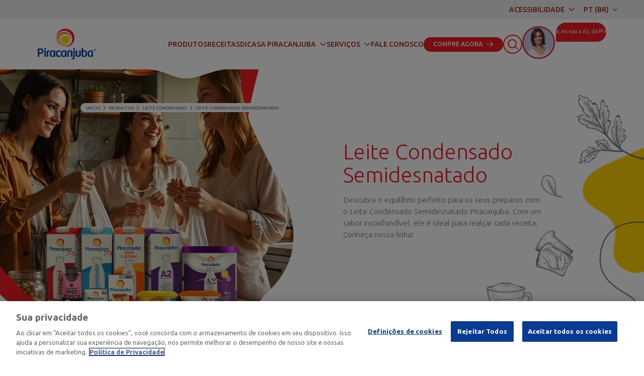

--- FILE ---
content_type: text/html; charset=UTF-8
request_url: https://www.piracanjuba.com.br/produtos/leite-condensado/leite-condensado-semidesnatado
body_size: 36680
content:
<!doctype html>
<html lang="pt-BR" >

    <head>
        <meta charset="utf-8">
        <meta name="viewport" content="width=device-width, initial-scale=1">
        <meta name="csrf-token" content="">

                    <title>Leite Condensado Semidesnatado | Piracanjuba</title>

            
                            <meta name='robots' content='index, follow, max-image-preview:large, max-snippet:-1, max-video-preview:-1' />
            
            <meta name="description" content="O Leite Condensado Piracanjuba é um clássico das melhores receitas. Conheça a linha de Leite Condensado Semidesnatado. Experimente!">
            <meta name="keywords" content="Piracanjuba">
            <meta name="author" content="Base Digital">

            <meta name="og:locale" content="pt_BR" />
            <meta name="og:type" content="article" />
            <meta name="og:title" content="Leite Condensado Semidesnatado | Piracanjuba">
            <meta name="og:description" content="O Leite Condensado Piracanjuba é um clássico das melhores receitas. Conheça a linha de Leite Condensado Semidesnatado. Experimente!">
            <meta name="og:url" content="https://www.piracanjuba.com.br/produtos/leite-condensado/leite-condensado-semidesnatado" />
            <meta name="og:image" content="https://piracanjuba-institucional-prd.s3.sa-east-1.amazonaws.com/page_metas_translations/meta_image/piracanjuba-100x100-453.png" />
            <meta name="og:site_name" content="Piracanjuba" />
        
                                <script type="application/ld+json">
            {"@context":"https://schema.org","@type":"BreadcrumbList","itemListElement":[{"@type":"ListItem","position":1,"name":"Início","item":"https://www.piracanjuba.com.br"},{"@type":"ListItem","position":2,"name":"Produtos","item":"https://www.piracanjuba.com.br/produtos"},{"@type":"ListItem","position":3,"name":"Leite Condensado","item":"https://www.piracanjuba.com.br/produtos/leite-condensado"},{"@type":"ListItem","position":4,"name":"Leite Condensado Semidesnatado","item":"https://www.piracanjuba.com.br/produtos/leite-condensado/leite-condensado-semidesnatado"}]}
        </script>
                                    <script type="application/ld+json">
            {"@context":"https://schema.org","@type":"Organization","name":"Piracanjuba","url":"http://www.piracanjuba.com.br","logo":"http://www.piracanjuba.com.br/images/header/logo-pt_BR.svg","description":"Gostamos de fazer bem o que te faz bem!","contactPoint":{"@type":"ContactPoint","telephone":"0800-722-1718","contactType":"customer service","areaServed":"BR","availableLanguage":"Portuguese"},"address":{"@type":"PostalAddress","streetAddress":"Rua Bom Jardim, 201 Qd C4 Lt 2, Alphaville Flamboyant","addressLocality":"Goiânia","addressCountry":"BR","addressRegion":"GO","postalCode":"74.884-552"},"sameAs":["https://www.facebook.com/oficialpiracanjuba","https://x.com/_piracanjuba","https://www.instagram.com/oficialpiracanjuba","https://www.linkedin.com/company/grupo-piracanjuba/","https://br.pinterest.com/oficialpiracanjuba/","https://www.tiktok.com/@oficialpiracanjuba","https://www.youtube.com/user/leitespiracanjuba","https://open.spotify.com/user/1ujiycmf2qmx0iyu4asoaamje?si=aYcoWIVrRNyMuOEVl-sh6w.&nd=1&dlsi=679a02b487664b85"]}
        </script>
                                                                <script type="application/ld+json">
            {"@context":"https://schema.org","@type":"ItemList","name":"Receitas Piracanjuba","itemListElement":[{"@type":"ListItem","position":1,"item":{"@type":"Recipe","name":"Abobrinha recheada","url":"http://www.piracanjuba.com.br/receitas/abobrinha-recheada","image":"https://piracanjuba-institucional-prd.s3.sa-east-1.amazonaws.com/recipes/thumb/box120_1405.peg"}},{"@type":"ListItem","position":2,"item":{"@type":"Recipe","name":"Matcha com Leite A2","url":"http://www.piracanjuba.com.br/receitas/matcha-com-leite-a2","image":"https://piracanjuba-institucional-prd.s3.sa-east-1.amazonaws.com/recipes/thumb/864x810px-piracanjuba-receita-de-matcha-com-leite-a2-263.png"}},{"@type":"ListItem","position":3,"item":{"@type":"Recipe","name":"Mingau de aveia com Piracanjuba ProForce","url":"http://www.piracanjuba.com.br/receitas/mingau-de-aveia-com-piracanjuba-proforce","image":"https://piracanjuba-institucional-prd.s3.sa-east-1.amazonaws.com/recipes/thumb/mingau-de-aveia-69.jpg"}},{"@type":"ListItem","position":4,"item":{"@type":"Recipe","name":"Omelete de legumes","url":"http://www.piracanjuba.com.br/receitas/omelete-de-legumes","image":"https://piracanjuba-institucional-prd.s3.sa-east-1.amazonaws.com/recipes/thumb/box038_1238.jpg"}},{"@type":"ListItem","position":5,"item":{"@type":"Recipe","name":"Pink Lemonade com Piracanjuba ProForce","url":"http://www.piracanjuba.com.br/receitas/pink-lemonade-com-piracanjuba-proforce","image":"https://piracanjuba-institucional-prd.s3.sa-east-1.amazonaws.com/recipes/thumb/box129_2115.jpg"}},{"@type":"ListItem","position":6,"item":{"@type":"Recipe","name":"Salada de folhas verdes com queijo e amêndoas","url":"http://www.piracanjuba.com.br/receitas/salada-de-folhas-verdes-com-queijo-e-amendoas","image":"https://piracanjuba-institucional-prd.s3.sa-east-1.amazonaws.com/recipes/thumb/box011_1236.jpg"}},{"@type":"ListItem","position":7,"item":{"@type":"Recipe","name":"Picolé de Pirakids com coco","url":"http://www.piracanjuba.com.br/receitas/picole-de-pirakids-com-coco","image":"https://piracanjuba-institucional-prd.s3.sa-east-1.amazonaws.com/recipes/thumb/receita-picole-piracanjuba-pirakids-achocolatado-coco864x810-249.jpg"}},{"@type":"ListItem","position":8,"item":{"@type":"Recipe","name":"Sopa de grão-de-bico e legumes","url":"http://www.piracanjuba.com.br/receitas/sopa-de-grao-de-bico-e-legumes","image":"https://piracanjuba-institucional-prd.s3.sa-east-1.amazonaws.com/recipes/thumb/box013_1237.jpg"}},{"@type":"ListItem","position":9,"item":{"@type":"Recipe","name":"Geladinho","url":"http://www.piracanjuba.com.br/receitas/geladinho","image":"https://piracanjuba-institucional-prd.s3.sa-east-1.amazonaws.com/recipes/thumb/geladinho-563-x3751.png"}}]}
        </script>
            
        <meta name="rv3:sitekey" content="6Ld7rlUlAAAAAA3L4-cl1m52hrolL9CKiZFTuXrZ" />
        <meta name="locale" content="pt_BR" />

        <link href="/favicon.ico" rel="shortcut icon" />
        <link href="https://fonts.gstatic.com/" rel="preconnect" crossorigin>
        <link href="https://www.googleadservices.com" rel="preconnect" crossorigin>
        <link href="https://www.googletagmanager.com" rel="preconnect" crossorigin>
        <link href="https://plugin.handtalk.me" rel="preconnect" crossorigin>
        <link href="https://connect.facebook.net" rel="preconnect" crossorigin>
        <link href="https://cdn.cookielaw.org" rel="preconnect" crossorigin>
        <link href="//fonts.gstatic.com" rel="dns-prefetch">

        <link href="https://www.piracanjuba.com.br/produtos/leite-condensado/leite-condensado-semidesnatado" rel="canonical" />

        <meta name="copyright" content="Ⓒ 2026 - Laticinios Bela Vista S.A.. - Todos os direitos reservados.">

        <script type="text/javascript">
            var base_url = "https://www.piracanjuba.com.br/";
        </script>

        <style>
            html,
            body {
                font-family: Ubuntu, sans-serif;
            }
        </style>

        
                    <!-- Google Tag Manager -->
            <script>
                (function(w, d, s, l, i) {
                    w[l] = w[l] || [];
                    w[l].push({
                        'gtm.start': new Date().getTime(),
                        event: 'gtm.js'
                    });
                    var f = d.getElementsByTagName(s)[0],
                        j = d.createElement(s),
                        dl = l != 'dataLayer' ? '&l=' + l : '';
                    j.async = true;
                    j.src =
                        'https://www.googletagmanager.com/gtm.js?id=' + i + dl;
                    f.parentNode.insertBefore(j, f);
                })(window, document, 'script', 'dataLayer', 'GTM-TQ8WRRN');
            </script>
            <!-- End Google Tag Manager -->
        
        <link href="https://fonts.googleapis.com/css2?family=Ubuntu:wght@100;200;300;400;500;600;700;800;900&display=swap" rel="preload" as="style" />

    <link rel="stylesheet"
        href="https://fonts.googleapis.com/css2?family=Ubuntu:wght@100;200;300;400;500;600;700;800;900&display=swap"
        media="print" onload="this.media='all'" />
    
    <link rel="stylesheet" 
        href="https://fonts.googleapis.com/css2?family=Merriweather:ital,opsz,wght@0,18..144,300..900;1,18..144,300..900&display=swap">
    
    <link rel="stylesheet" href="https://fonts.googleapis.com/css2?family=MonteCarlo&display=swap">

    <link rel="stylesheet" href="https://fonts.googleapis.com/css2?family=Raleway:ital,wght@0,100..900;1,100..900&display=swap">

        <noscript>
            <link href="https://fonts.googleapis.com/css2?family=Ubuntu:wght@100;200;300;400;500;600;700;800;900&display=swap" rel="stylesheet" />
        </noscript>

        <link href="/frontend/css/frontend.css?id=9911c0176b9cc6439a00" rel="stylesheet" />

            <link href="/frontend/css/page-products.css?id=65c5aec8326f442e6a31" rel="stylesheet">
    </head>

    <body class="">

        <div class="container mx-auto">
            <div class="fixed bottom-20 left-2 z-100 h-14 w-14 cursor-pointer lg:left-6">
                <a href="https://wa.me/5562999526336" target="_blank">
                    <svg width="50" height="50" viewBox="0 0 50 50" fill="none" xmlns="http://www.w3.org/2000/svg">
<circle cx="25" cy="25" r="25" fill="#64B161"/>
<g clip-path="url(#clip0_6392_31737)">
<path fill-rule="evenodd" clip-rule="evenodd" d="M31.0676 27.9678C30.763 27.8154 29.2695 27.0815 28.9915 26.9793C28.7134 26.8781 28.511 26.828 28.3076 27.1326C28.1052 27.4352 27.5236 28.1201 27.3467 28.3225C27.1689 28.5259 26.992 28.5504 26.6884 28.3991C26.3848 28.2458 25.4055 27.9258 24.2453 26.8914C23.3427 26.0858 22.7324 25.0912 22.5556 24.7866C22.3787 24.483 22.5362 24.3184 22.6885 24.1671C22.8254 24.0312 22.9921 23.8124 23.1444 23.6356C23.2967 23.4577 23.3468 23.331 23.448 23.1275C23.5502 22.9251 23.4991 22.7483 23.4224 22.596C23.3468 22.4437 22.7396 20.9482 22.4861 20.3399C22.2397 19.7481 21.9893 19.8288 21.8032 19.8186C21.6254 19.8104 21.423 19.8084 21.2206 19.8084C21.0182 19.8084 20.689 19.884 20.411 20.1886C20.1319 20.4922 19.3478 21.2272 19.3478 22.7227C19.3478 24.2172 20.4355 25.6616 20.5878 25.865C20.7401 26.0674 22.7294 29.1362 25.7766 30.4518C26.5024 30.7646 27.0677 30.9516 27.5082 31.0906C28.2361 31.3227 28.8985 31.29 29.4218 31.2113C30.0045 31.1244 31.2189 30.4763 31.4724 29.7669C31.7249 29.0574 31.7249 28.4492 31.6493 28.3225C31.5736 28.1957 31.3712 28.1201 31.0666 27.9678H31.0676ZM25.5251 35.5353H25.521C23.7111 35.5356 21.9344 35.0491 20.3772 34.1266L20.0092 33.9079L16.1841 34.9117L17.2053 31.1826L16.965 30.8003C15.9532 29.1897 15.4177 27.3256 15.4205 25.4234C15.4225 19.8523 19.955 15.3198 25.5292 15.3198C28.2279 15.3198 30.765 16.3727 32.6725 18.2822C33.6133 19.2191 34.359 20.3334 34.8665 21.5604C35.3739 22.7874 35.633 24.1028 35.6288 25.4306C35.6267 31.0017 31.0942 35.5353 25.5251 35.5353ZM34.1241 16.8317C32.9978 15.6979 31.6577 14.799 30.1814 14.187C28.7052 13.5749 27.1222 13.2619 25.5241 13.2662C18.8245 13.2662 13.3699 18.7197 13.3678 25.4224C13.3647 27.5555 13.9243 29.6518 14.9901 31.4995L13.2656 37.7995L19.7097 36.1087C21.4923 37.08 23.49 37.5889 25.52 37.5889H25.5251C32.2248 37.5889 37.6794 32.1354 37.6814 25.4316C37.6863 23.8342 37.3745 22.2516 36.7639 20.7754C36.1533 19.2993 35.256 17.9588 34.1241 16.8317Z" fill="white"/>
</g>
<defs>
<clipPath id="clip0_6392_31737">
<rect width="24.5333" height="24.5333" fill="white" transform="translate(13.2656 13.2661)"/>
</clipPath>
</defs>
</svg>
                </a>
            </div>
        </div>

                    <!-- Google Tag Manager (noscript) -->
            <noscript><iframe src="" style="" https://www.googletagmanager.com/ns.html?id=GTM-TQ8WRRN"" height="" 0"" width="" 0"" display:none;visibility:hidden""></iframe></noscript>
            <!-- End Google Tag Manager (noscript) -->
        
            
            <div class="h-[100px]">&nbsp;</div>


<header class="header bg-white dark:bg-light-dark fixed top-0 z-30 w-full w-screen">

    
    <div class="hidden w-full bg-light md:block">
        <div class="mx-auto my-0 w-full max-w-[1210px] 2xl:max-w-[1280px]">

            <div class="flex items-center justify-end gap-4">
                <div class="hidden xl:block">
                    <div class="relative">
    <button id="click_menu_acessibilidade" type="button"
        class="accessibility-menu flex flex-row items-center space-x-2 text-base font-medium text-[#A4271F] dark:text-primary-dark lg:text-sm xl:text-base"
        onclick="toggleAcessibilityBox()">        
        <span class="uppercase">Acessibilidade</span>
        <span class="arrow">
            <svg class="icon" width="1em" height="1em" viewBox="0 0 14 14" fill="none" xmlns="http://www.w3.org/2000/svg">
    <path
        d="M12.3081 5.17695L7.40807 10.0915C7.34974 10.1499 7.28655 10.1911 7.21849 10.2152C7.15043 10.2397 7.07752 10.252 6.99974 10.252C6.92196 10.252 6.84905 10.2397 6.78099 10.2152C6.71293 10.1911 6.64974 10.1499 6.59141 10.0915L1.67682 5.17695C1.54071 5.04084 1.47266 4.8707 1.47266 4.66654C1.47266 4.46237 1.54557 4.28737 1.69141 4.14154C1.83724 3.9957 2.00738 3.92279 2.20182 3.92279C2.39627 3.92279 2.56641 3.9957 2.71224 4.14154L6.99974 8.42904L11.2872 4.14154C11.4234 4.00543 11.591 3.93737 11.7901 3.93737C11.9896 3.93737 12.1622 4.01029 12.3081 4.15612C12.4539 4.30195 12.5268 4.47209 12.5268 4.66654C12.5268 4.86098 12.4539 5.03112 12.3081 5.17695Z"
        fill="currentColor" />
</svg>
        </span>
    </button>

    <div class="accessibility-box z-10">
        <div class="accessibility-box-functions">
            <div class="accessibility-box-label">
                <svg width="16" height="16" viewBox="0 0 16 16" fill="none" xmlns="http://www.w3.org/2000/svg">
    <path d="M1 8H7V10H5V16H3V10H1V8ZM15 4H11.066V16H8.933V4H4.999V2H14.999L15 4Z" fill="currentColor" />
</svg>
                Tamanho de fonte
            </div>

            <div class="flex items-center gap-2">
                                    <button id="click_menu_acessibilidade_fonte" class="accessibility-box-sizes text-[12px]" data-value="12"
                        onclick="setFontSize(12)" aria-label="Tamanho da fonte 12">
                        A
                    </button>
                                    <button id="click_menu_acessibilidade_fonte" class="accessibility-box-sizes text-[14px]" data-value="14"
                        onclick="setFontSize(14)" aria-label="Tamanho da fonte 14">
                        A
                    </button>
                                    <button id="click_menu_acessibilidade_fonte" class="accessibility-box-sizes text-[16px]" data-value="16"
                        onclick="setFontSize(16)" aria-label="Tamanho da fonte 16">
                        A
                    </button>
                                    <button id="click_menu_acessibilidade_fonte" class="accessibility-box-sizes text-[18px]" data-value="18"
                        onclick="setFontSize(18)" aria-label="Tamanho da fonte 18">
                        A
                    </button>
                            </div>
        </div>

        <div class="accessibility-box-functions mt-7">
            <div class="accessibility-box-label">
                <svg width="16" height="16" viewBox="0 0 16 16" fill="none" xmlns="http://www.w3.org/2000/svg">
    <path
        d="M0.362296 10.3771C0.515672 10.8743 0.718586 11.3548 0.967982 11.8114C1.33673 12.4891 1.80045 13.1107 2.34506 13.6571C3.46386 14.7759 4.88926 15.5377 6.44101 15.8463C7.99276 16.155 9.60117 15.9965 11.0629 15.391C12.5246 14.7854 13.7739 13.7601 14.6529 12.4445C15.5318 11.1289 16.001 9.58221 16.001 8C16.001 6.41778 15.5318 4.8711 14.6529 3.55553C13.7739 2.23995 12.5246 1.21457 11.0629 0.609046C9.60118 0.00352041 7.99276 -0.154954 6.44101 0.153662C4.88926 0.462277 3.46386 1.22412 2.34506 2.34286C1.80045 2.88934 1.33673 3.51087 0.967982 4.18857C0.718587 4.64519 0.515673 5.12569 0.362296 5.62286C-0.119462 7.171 -0.119462 8.829 0.362296 10.3771ZM14.8588 8C14.8588 9.81863 14.1363 11.5628 12.8504 12.8487C11.5645 14.1347 9.82047 14.8571 8.00193 14.8571L8.00193 1.14286C9.82048 1.14286 11.5645 1.86531 12.8504 3.15127C14.1363 4.43723 14.8588 6.18137 14.8588 8Z"
        fill="currentColor" />
</svg>
                Alto contraste
            </div>

            <div class="accessibility-box-functions">
                <button id="click_menu_acessibilidade_contraste" class="accesibilty-box-toggle accesibilty-constrast-active" onclick="setContrast(true)"
                    aria-label="Contraste Ligado">
                    <i class="accesibilty-box-radio"></i>
                    Ligado
                </button>

                <button class="accesibilty-box-toggle accesibilty-constrast-disabled" onclick="setContrast(false)"
                    aria-label="Contraste Desligado">
                    <i class="accesibilty-box-radio"></i>
                    Desligado
                </button>
            </div>
        </div>

        <div class="w-full pt-6 3xl:text-center">
            <a href="https://www.piracanjuba.com.br/acessibilidade" target="_self"
                class="font-bold text-primary">RECURSOS DO SITE</a>
        </div>
    </div>
</div>
                </div>

                <div class="container-select-lang hidden flex-row justify-between xl:flex">
                    <div class="select-lang relative z-100 cursor-pointer">
        <div class="select-lang relative z-100 cursor-pointer">
        <button id="click-menu-idiomas-PT (BR)" type="text" class="btn-lang relative z-10 flex h-[38px] flex-shrink-0 flex-row items-center space-x-2 px-5"
            aria-label="Lingua">
    
            <div class="whitespace-nowrap text-sm xl:text-base font-medium uppercase text-[#A4271F] dark:text-primary-dark">
                PT (BR)
            </div>
    
            <span class="arrow text-xs text-[#A4271F] dark:text-primary-dark">
                <svg class="icon" width="1em" height="1em" viewBox="0 0 14 14" fill="none" xmlns="http://www.w3.org/2000/svg">
    <path
        d="M12.3081 5.17695L7.40807 10.0915C7.34974 10.1499 7.28655 10.1911 7.21849 10.2152C7.15043 10.2397 7.07752 10.252 6.99974 10.252C6.92196 10.252 6.84905 10.2397 6.78099 10.2152C6.71293 10.1911 6.64974 10.1499 6.59141 10.0915L1.67682 5.17695C1.54071 5.04084 1.47266 4.8707 1.47266 4.66654C1.47266 4.46237 1.54557 4.28737 1.69141 4.14154C1.83724 3.9957 2.00738 3.92279 2.20182 3.92279C2.39627 3.92279 2.56641 3.9957 2.71224 4.14154L6.99974 8.42904L11.2872 4.14154C11.4234 4.00543 11.591 3.93737 11.7901 3.93737C11.9896 3.93737 12.1622 4.01029 12.3081 4.15612C12.4539 4.30195 12.5268 4.47209 12.5268 4.66654C12.5268 4.86098 12.4539 5.03112 12.3081 5.17695Z"
        fill="currentColor" />
</svg>
            </span>
        </button>
    
        <div
            class="list-lang absolute top-0 left-0 right-0 z-5 h-[38px] overflow-hidden rounded-[20px] border-[2px] border-primary bg-white md:border-0 md:bg-light dark:border-primary-dark dark:bg-white-dark">
            <div class="h-[38px]"></div>
            <div class="list-lang-items flex flex-col space-y-1 pb-2">
                                    <a href="https://www.piracanjuba.com.br" type="text" tabindex="-1"
                        class="px-2 text-center text-sm font-medium uppercase text-[#A4271F] hover:text-secondary dark:text-primary-dark"
                        data-lang="pt_BR" aria-label="Português">
                        PT (BR)
                    </a>
                                    <a href="https://www.piracanjuba.com.br/en" type="text" tabindex="-1"
                        class="px-2 text-center text-sm font-medium uppercase text-[#A4271F] hover:text-secondary dark:text-primary-dark"
                        data-lang="en" aria-label="Inglês">
                        EN
                    </a>
                                    <a href="https://www.piracanjuba.com.br/es" type="text" tabindex="-1"
                        class="px-2 text-center text-sm font-medium uppercase text-[#A4271F] hover:text-secondary dark:text-primary-dark"
                        data-lang="es" aria-label="Espanhol">
                        ES
                    </a>
                            </div>
        </div>
    </div>
    </div>
                </div>
            </div>

        </div>
    </div>

    <div class="relative z-5 mx-auto my-0 flex h-[100px] w-full max-w-[1440px] items-center justify-around gap-0 bg-light px-2 xl:bg-white xl:dark:bg-light-dark">

                <a class="position-0 hidden w-[116px] max-[375px]:w-[100px] xl:block" id='click-logo-piracanjuba' href="/" alt="Piracanjuba" target="_self">
            
            <img class="h-auto w-full dark:hidden" src="/frontend/components/header/logo-piracanjuba-new.svg"
                alt="Piracanjuba" loading="lazy" />
            <img class="hidden h-auto w-full dark:block" src="/frontend/components/header/logo-piracanjuba-dark.svg"
                alt="Piracanjuba" loading="lazy" />
        </a>
        
        <div class=" hidden xl:flex h-full flex-row items-center pl-2 gap-2">

            <div class="content-menu px-container invisible absolute left-0 top-[100px] flex w-full flex-col items-start justify-center gap-4 space-y-6 pt-11 dark:bg-white-dark xl:visible xl:relative xl:top-0 xl:flex-row xl:items-center xl:space-y-0 xl:px-0 xl:pt-0 dark:xl:bg-light-dark">

                <div class="block xl:hidden">
                    <div class="container-search  relative">
    <button id="click_menu_botao_busca" type="button"
        class="btn-search btn-icon-small btn-primary-outline ">
        <svg class="icon" width="1em" height="1em" viewBox="0 0 24 24" fill="none" xmlns="http://www.w3.org/2000/svg">
    <path
        d="M11 19C15.4183 19 19 15.4183 19 11C19 6.58172 15.4183 3 11 3C6.58172 3 3 6.58172 3 11C3 15.4183 6.58172 19 11 19Z"
        stroke="currentColor" stroke-width="2" stroke-linecap="round" stroke-linejoin="round" />
    <path d="M21.0004 21.0004L16.6504 16.6504" stroke="currentColor" stroke-width="2" stroke-linecap="round"
        stroke-linejoin="round" />
</svg>
    </button>

    <form
        class="form-search xl:right-0 absolute top-0 z-10 flex w-[0px] flex-row overflow-hidden rounded-full bg-light transition-[width]"
        method="GET">
        <div class="btn-search btn-icon-small btn-primary-outline ">
            <svg class="icon" width="1em" height="1em" viewBox="0 0 24 24" fill="none" xmlns="http://www.w3.org/2000/svg">
    <path
        d="M11 19C15.4183 19 19 15.4183 19 11C19 6.58172 15.4183 3 11 3C6.58172 3 3 6.58172 3 11C3 15.4183 6.58172 19 11 19Z"
        stroke="currentColor" stroke-width="2" stroke-linecap="round" stroke-linejoin="round" />
    <path d="M21.0004 21.0004L16.6504 16.6504" stroke="currentColor" stroke-width="2" stroke-linecap="round"
        stroke-linejoin="round" />
</svg>
        </div>
        <input name="search" class="h-[38px] w-full border-none bg-transparent px-2 py-2" tabindex="-1" />
        <button type="submit" class="btn btn-primary-outline h-[38px]" tabindex="-1">OK</button>
    </form>
</div>

                    <div class="container-select-lang mt-4 flex flex-row justify-between xl:hidden">
                        <div class="select-lang relative z-100 cursor-pointer">
        <div class="select-lang relative z-100 cursor-pointer">
        <button id="click-menu-idiomas-PT (BR)" type="text" class="btn-lang relative z-10 flex h-[38px] flex-shrink-0 flex-row items-center space-x-2 px-5"
            aria-label="Lingua">
    
            <div class="whitespace-nowrap text-sm xl:text-base font-medium uppercase text-[#A4271F] dark:text-primary-dark">
                PT (BR)
            </div>
    
            <span class="arrow text-xs text-[#A4271F] dark:text-primary-dark">
                <svg class="icon" width="1em" height="1em" viewBox="0 0 14 14" fill="none" xmlns="http://www.w3.org/2000/svg">
    <path
        d="M12.3081 5.17695L7.40807 10.0915C7.34974 10.1499 7.28655 10.1911 7.21849 10.2152C7.15043 10.2397 7.07752 10.252 6.99974 10.252C6.92196 10.252 6.84905 10.2397 6.78099 10.2152C6.71293 10.1911 6.64974 10.1499 6.59141 10.0915L1.67682 5.17695C1.54071 5.04084 1.47266 4.8707 1.47266 4.66654C1.47266 4.46237 1.54557 4.28737 1.69141 4.14154C1.83724 3.9957 2.00738 3.92279 2.20182 3.92279C2.39627 3.92279 2.56641 3.9957 2.71224 4.14154L6.99974 8.42904L11.2872 4.14154C11.4234 4.00543 11.591 3.93737 11.7901 3.93737C11.9896 3.93737 12.1622 4.01029 12.3081 4.15612C12.4539 4.30195 12.5268 4.47209 12.5268 4.66654C12.5268 4.86098 12.4539 5.03112 12.3081 5.17695Z"
        fill="currentColor" />
</svg>
            </span>
        </button>
    
        <div
            class="list-lang absolute top-0 left-0 right-0 z-5 h-[38px] overflow-hidden rounded-[20px] border-[2px] border-primary bg-white md:border-0 md:bg-light dark:border-primary-dark dark:bg-white-dark">
            <div class="h-[38px]"></div>
            <div class="list-lang-items flex flex-col space-y-1 pb-2">
                                    <a href="https://www.piracanjuba.com.br" type="text" tabindex="-1"
                        class="px-2 text-center text-sm font-medium uppercase text-[#A4271F] hover:text-secondary dark:text-primary-dark"
                        data-lang="pt_BR" aria-label="Português">
                        PT (BR)
                    </a>
                                    <a href="https://www.piracanjuba.com.br/en" type="text" tabindex="-1"
                        class="px-2 text-center text-sm font-medium uppercase text-[#A4271F] hover:text-secondary dark:text-primary-dark"
                        data-lang="en" aria-label="Inglês">
                        EN
                    </a>
                                    <a href="https://www.piracanjuba.com.br/es" type="text" tabindex="-1"
                        class="px-2 text-center text-sm font-medium uppercase text-[#A4271F] hover:text-secondary dark:text-primary-dark"
                        data-lang="es" aria-label="Espanhol">
                        ES
                    </a>
                            </div>
        </div>
    </div>
    </div>
                    </div>
                </div>

                                                    <a class="position-1 text-sm font-medium text-[#A4271F] dark:text-primary-dark xl:text-base" id="click-menu-PRODUTOS" href="https://www.piracanjuba.com.br/produtos">PRODUTOS</a>
                                    <a class="position-2 text-sm font-medium text-[#A4271F] dark:text-primary-dark xl:text-base" id="click-menu-RECEITAS" href="https://www.piracanjuba.com.br/receitas">RECEITAS</a>
                                    <a class="position-3 text-sm font-medium text-[#A4271F] dark:text-primary-dark xl:text-base" id="click-menu-DICAS" href="https://www.piracanjuba.com.br/dicas">DICAS</a>
                
                <div class="menu-a-piracanjuba position-4 group relative xl:py-4">
                    <button class="hidden flex-row items-center space-x-2 whitespace-nowrap text-sm font-medium text-[#A4271F] dark:text-primary-dark xl:flex xl:text-base" type="button"><span>A
                            PIRACANJUBA</span> <span class="arrow hidden xl:block">
                            <svg class="icon" width="1em" height="1em" viewBox="0 0 14 14" fill="none" xmlns="http://www.w3.org/2000/svg">
    <path
        d="M12.3081 5.17695L7.40807 10.0915C7.34974 10.1499 7.28655 10.1911 7.21849 10.2152C7.15043 10.2397 7.07752 10.252 6.99974 10.252C6.92196 10.252 6.84905 10.2397 6.78099 10.2152C6.71293 10.1911 6.64974 10.1499 6.59141 10.0915L1.67682 5.17695C1.54071 5.04084 1.47266 4.8707 1.47266 4.66654C1.47266 4.46237 1.54557 4.28737 1.69141 4.14154C1.83724 3.9957 2.00738 3.92279 2.20182 3.92279C2.39627 3.92279 2.56641 3.9957 2.71224 4.14154L6.99974 8.42904L11.2872 4.14154C11.4234 4.00543 11.591 3.93737 11.7901 3.93737C11.9896 3.93737 12.1622 4.01029 12.3081 4.15612C12.4539 4.30195 12.5268 4.47209 12.5268 4.66654C12.5268 4.86098 12.4539 5.03112 12.3081 5.17695Z"
        fill="currentColor" />
</svg>
                        </span>
                    </button>

                    <a class="flex flex-row items-center space-x-2 whitespace-nowrap text-sm font-medium text-[#A4271F] dark:text-primary-dark xl:hidden xl:text-base" href="https://www.piracanjuba.com.br/sobre-nos"><span>A
                            PIRACANJUBA</span>
                        </span>
                    </a>

                    <div class="test mt-4 flex flex-col space-y-4 xl:absolute xl:left-0 xl:right-0 xl:top-12 xl:-ml-[20px] xl:mt-0 xl:hidden xl:w-[180px] xl:rounded-lg xl:bg-white xl:px-4 xl:py-2 xl:shadow-lg xl:group-open:flex xl:group-hover:flex dark:xl:bg-light-dark">

                        
                                                    <a class="text-dark hover:text-primary dark:text-primary-dark" href="https://www.piracanjuba.com.br/sobre-nos" target="_self">Sobre Nós</a>
                                                    <a class="text-dark hover:text-primary dark:text-primary-dark" href="https://www.piracanjuba.com.br/sobre-nos/unidades" target="_self">Nossas Unidades</a>
                                                    <a class="text-dark hover:text-primary dark:text-primary-dark" href="https://www.piracanjuba.com.br/nossas-marcas" target="_self">Nossas Marcas</a>
                                                    <a class="text-dark hover:text-primary dark:text-primary-dark" href="https://www.piracanjuba.com.br/lei-de-precificacao-do-leite" target="_self">Lei 12.669</a>
                                                    <a class="text-dark hover:text-primary dark:text-primary-dark" href="https://piracanjuba.gupy.io/" target="_blank">Trabalhe Conosco</a>
                                                    <a class="text-dark hover:text-primary dark:text-primary-dark" href="https://www.piracanjuba.com.br/sobre-nos/etica-e-integridade" target="_self">Ética e Integridade</a>
                                                    <a class="text-dark hover:text-primary dark:text-primary-dark" href="https://www.piracanjuba.com.br/sobre-nos/relatorio-sustentabilidade" target="_self">Relatório de Sustentabilidade</a>
                                            </div>
                </div>

                <div class="menu-a-piracanjuba position-4 group relative xl:py-4">
                    <button class="hidden flex-row items-center space-x-2 text-sm font-medium text-[#A4271F] dark:text-primary-dark xl:flex xl:text-base" type="button"><a href="https://www.piracanjuba.com.br/servicos"><span>SERVIÇOS
                            </span></a> <span class="arrow hidden xl:block">
                            <svg class="icon" width="1em" height="1em" viewBox="0 0 14 14" fill="none" xmlns="http://www.w3.org/2000/svg">
    <path
        d="M12.3081 5.17695L7.40807 10.0915C7.34974 10.1499 7.28655 10.1911 7.21849 10.2152C7.15043 10.2397 7.07752 10.252 6.99974 10.252C6.92196 10.252 6.84905 10.2397 6.78099 10.2152C6.71293 10.1911 6.64974 10.1499 6.59141 10.0915L1.67682 5.17695C1.54071 5.04084 1.47266 4.8707 1.47266 4.66654C1.47266 4.46237 1.54557 4.28737 1.69141 4.14154C1.83724 3.9957 2.00738 3.92279 2.20182 3.92279C2.39627 3.92279 2.56641 3.9957 2.71224 4.14154L6.99974 8.42904L11.2872 4.14154C11.4234 4.00543 11.591 3.93737 11.7901 3.93737C11.9896 3.93737 12.1622 4.01029 12.3081 4.15612C12.4539 4.30195 12.5268 4.47209 12.5268 4.66654C12.5268 4.86098 12.4539 5.03112 12.3081 5.17695Z"
        fill="currentColor" />
</svg>
                        </span>
                    </button>

                    <a class="flex flex-row items-center space-x-2 text-sm font-medium text-[#A4271F] dark:text-primary-dark xl:hidden xl:text-base" href="https://www.piracanjuba.com.br/servicos"><span>SERVIÇOS</span>
                        </span>
                    </a>

                    <div class="test mt-4 flex flex-col space-y-4 xl:absolute xl:left-0 xl:right-0 xl:top-12 xl:-ml-[20px] xl:mt-0 xl:hidden xl:w-[180px] xl:rounded-lg xl:bg-white xl:px-4 xl:py-2 xl:shadow-lg xl:group-open:flex xl:group-hover:flex dark:xl:bg-light-dark">

                        
                                                    <a class="text-dark hover:text-primary dark:text-primary-dark" href="https://www.piracanjuba.com.br/servicos/cliente" target="_self">Cliente</a>
                                                    <a class="text-dark hover:text-primary dark:text-primary-dark" href="https://www.piracanjuba.com.br/servicos/consumidor" target="_self">Consumidor</a>
                                                    <a class="text-dark hover:text-primary dark:text-primary-dark" href="https://app0015p.mdx.piracanjuba.com.br/" target="_blank">Fornecedor</a>
                                                    <a class="text-dark hover:text-primary dark:text-primary-dark" href="https://www.piracanjuba.com.br/servicos/representantes-comerciais" target="_self">Representantes</a>
                                                    <a class="text-dark hover:text-primary dark:text-primary-dark" href="https://portaldotransportador.piracanjuba.com.br/" target="_blank">Transportador</a>
                                                    <a class="text-dark hover:text-primary dark:text-primary-dark" href="https://www.piracanjuba.com.br/procampo" target="_self">PROCAMPO</a>
                                                    <a class="text-dark hover:text-primary dark:text-primary-dark" href="https://www.piracanjuba.com.br/sobre-nos/imprensa" target="_self">Imprensa</a>
                                            </div>
                </div>

                <a class="position-5 text-sm font-medium text-[#A4271F] dark:text-primary-dark xl:text-base" id="click-menu-fale-conosco" href="https://www.piracanjuba.com.br/fale-conosco" target="_self">FALE CONOSCO
                </a>

                <div class="block xl:hidden">
                    <div class="relative">
    <button id="click_menu_acessibilidade" type="button"
        class="accessibility-menu flex flex-row items-center space-x-2 text-base font-medium text-[#A4271F] dark:text-primary-dark lg:text-sm xl:text-base"
        onclick="toggleAcessibilityBox()">        
        <span class="uppercase">Acessibilidade</span>
        <span class="arrow">
            <svg class="icon" width="1em" height="1em" viewBox="0 0 14 14" fill="none" xmlns="http://www.w3.org/2000/svg">
    <path
        d="M12.3081 5.17695L7.40807 10.0915C7.34974 10.1499 7.28655 10.1911 7.21849 10.2152C7.15043 10.2397 7.07752 10.252 6.99974 10.252C6.92196 10.252 6.84905 10.2397 6.78099 10.2152C6.71293 10.1911 6.64974 10.1499 6.59141 10.0915L1.67682 5.17695C1.54071 5.04084 1.47266 4.8707 1.47266 4.66654C1.47266 4.46237 1.54557 4.28737 1.69141 4.14154C1.83724 3.9957 2.00738 3.92279 2.20182 3.92279C2.39627 3.92279 2.56641 3.9957 2.71224 4.14154L6.99974 8.42904L11.2872 4.14154C11.4234 4.00543 11.591 3.93737 11.7901 3.93737C11.9896 3.93737 12.1622 4.01029 12.3081 4.15612C12.4539 4.30195 12.5268 4.47209 12.5268 4.66654C12.5268 4.86098 12.4539 5.03112 12.3081 5.17695Z"
        fill="currentColor" />
</svg>
        </span>
    </button>

    <div class="accessibility-box z-10">
        <div class="accessibility-box-functions">
            <div class="accessibility-box-label">
                <svg width="16" height="16" viewBox="0 0 16 16" fill="none" xmlns="http://www.w3.org/2000/svg">
    <path d="M1 8H7V10H5V16H3V10H1V8ZM15 4H11.066V16H8.933V4H4.999V2H14.999L15 4Z" fill="currentColor" />
</svg>
                Tamanho de fonte
            </div>

            <div class="flex items-center gap-2">
                                    <button id="click_menu_acessibilidade_fonte" class="accessibility-box-sizes text-[12px]" data-value="12"
                        onclick="setFontSize(12)" aria-label="Tamanho da fonte 12">
                        A
                    </button>
                                    <button id="click_menu_acessibilidade_fonte" class="accessibility-box-sizes text-[14px]" data-value="14"
                        onclick="setFontSize(14)" aria-label="Tamanho da fonte 14">
                        A
                    </button>
                                    <button id="click_menu_acessibilidade_fonte" class="accessibility-box-sizes text-[16px]" data-value="16"
                        onclick="setFontSize(16)" aria-label="Tamanho da fonte 16">
                        A
                    </button>
                                    <button id="click_menu_acessibilidade_fonte" class="accessibility-box-sizes text-[18px]" data-value="18"
                        onclick="setFontSize(18)" aria-label="Tamanho da fonte 18">
                        A
                    </button>
                            </div>
        </div>

        <div class="accessibility-box-functions mt-7">
            <div class="accessibility-box-label">
                <svg width="16" height="16" viewBox="0 0 16 16" fill="none" xmlns="http://www.w3.org/2000/svg">
    <path
        d="M0.362296 10.3771C0.515672 10.8743 0.718586 11.3548 0.967982 11.8114C1.33673 12.4891 1.80045 13.1107 2.34506 13.6571C3.46386 14.7759 4.88926 15.5377 6.44101 15.8463C7.99276 16.155 9.60117 15.9965 11.0629 15.391C12.5246 14.7854 13.7739 13.7601 14.6529 12.4445C15.5318 11.1289 16.001 9.58221 16.001 8C16.001 6.41778 15.5318 4.8711 14.6529 3.55553C13.7739 2.23995 12.5246 1.21457 11.0629 0.609046C9.60118 0.00352041 7.99276 -0.154954 6.44101 0.153662C4.88926 0.462277 3.46386 1.22412 2.34506 2.34286C1.80045 2.88934 1.33673 3.51087 0.967982 4.18857C0.718587 4.64519 0.515673 5.12569 0.362296 5.62286C-0.119462 7.171 -0.119462 8.829 0.362296 10.3771ZM14.8588 8C14.8588 9.81863 14.1363 11.5628 12.8504 12.8487C11.5645 14.1347 9.82047 14.8571 8.00193 14.8571L8.00193 1.14286C9.82048 1.14286 11.5645 1.86531 12.8504 3.15127C14.1363 4.43723 14.8588 6.18137 14.8588 8Z"
        fill="currentColor" />
</svg>
                Alto contraste
            </div>

            <div class="accessibility-box-functions">
                <button id="click_menu_acessibilidade_contraste" class="accesibilty-box-toggle accesibilty-constrast-active" onclick="setContrast(true)"
                    aria-label="Contraste Ligado">
                    <i class="accesibilty-box-radio"></i>
                    Ligado
                </button>

                <button class="accesibilty-box-toggle accesibilty-constrast-disabled" onclick="setContrast(false)"
                    aria-label="Contraste Desligado">
                    <i class="accesibilty-box-radio"></i>
                    Desligado
                </button>
            </div>
        </div>

        <div class="w-full pt-6 3xl:text-center">
            <a href="https://www.piracanjuba.com.br/acessibilidade" target="_self"
                class="font-bold text-primary">RECURSOS DO SITE</a>
        </div>
    </div>
</div>
                </div>

                                    <a class="btn btn-primary position-5 z-1 w-auto max-w-[172px] px-2 font-medium xl:max-w-[168px] xl:text-sm" id="click-btn-comprar" href="https://www.piracanjuba.com.br/compre-agora" target="_self">COMPRE AGORA
                        <svg class="icon" width="1.1875em" height="1em" viewBox="0 0 19 16" fill="none"
    xmlns="http://www.w3.org/2000/svg">
<path
        d="M10.7568 0.5L9.68434 1.54475L15.3693 7.25H0.256836V8.75H15.3693L9.68434 14.4298L10.7568 15.5L18.2568 8L10.7568 0.5Z"
        fill="currentColor" />
</svg>
                    </a>
                            </div>

            <div class="hidden flex-row items-center gap-2 xl:flex">
                <div>
                    <div class="container-search  relative">
    <button id="click_menu_botao_busca" type="button"
        class="btn-search btn-icon-small btn-primary-outline ">
        <svg class="icon" width="1em" height="1em" viewBox="0 0 24 24" fill="none" xmlns="http://www.w3.org/2000/svg">
    <path
        d="M11 19C15.4183 19 19 15.4183 19 11C19 6.58172 15.4183 3 11 3C6.58172 3 3 6.58172 3 11C3 15.4183 6.58172 19 11 19Z"
        stroke="currentColor" stroke-width="2" stroke-linecap="round" stroke-linejoin="round" />
    <path d="M21.0004 21.0004L16.6504 16.6504" stroke="currentColor" stroke-width="2" stroke-linecap="round"
        stroke-linejoin="round" />
</svg>
    </button>

    <form
        class="form-search xl:right-0 absolute top-0 z-10 flex w-[0px] flex-row overflow-hidden rounded-full bg-light transition-[width]"
        method="GET">
        <div class="btn-search btn-icon-small btn-primary-outline ">
            <svg class="icon" width="1em" height="1em" viewBox="0 0 24 24" fill="none" xmlns="http://www.w3.org/2000/svg">
    <path
        d="M11 19C15.4183 19 19 15.4183 19 11C19 6.58172 15.4183 3 11 3C6.58172 3 3 6.58172 3 11C3 15.4183 6.58172 19 11 19Z"
        stroke="currentColor" stroke-width="2" stroke-linecap="round" stroke-linejoin="round" />
    <path d="M21.0004 21.0004L16.6504 16.6504" stroke="currentColor" stroke-width="2" stroke-linecap="round"
        stroke-linejoin="round" />
</svg>
        </div>
        <input name="search" class="h-[38px] w-full border-none bg-transparent px-2 py-2" tabindex="-1" />
        <button type="submit" class="btn btn-primary-outline h-[38px]" tabindex="-1">OK</button>
    </form>
</div>
                </div>

                <div class="relative flex flex-row-reverse">
                    <a id="click-pira-ju" href="https://ju.piracanjuba.com.br/" target="_blank">
  <div class="w-[100px] absolute top-[12%] right-0">
    <marquee behavior="scroll" direction="left" whidth="95" class="text-white text-xs">Olá, eu sou a JU, da PI RA CAN <strong>JU</strong> BA!</marquee>  
  </div>

  <div class="relative">
    <img src="/frontend/components/header/ju.png" class="w-[65px] h-auto absolute top-[7px] left-0" alt="Ju"/>
  </div>

  <svg width="167" height="87" viewBox="0 0 167 87" fill="none" xmlns="http://www.w3.org/2000/svg"
    xmlns:xlink="http://www.w3.org/1999/xlink">
    <rect y="9" width="86" height="78" />
    <path d="M68 20C68 9.50659 76.5066 1 87 1H148C157.941 1 166 9.05888 166 19C166 28.9411 157.941 37 148 37H68V20Z"
        fill="#ed1c24" />
    <path d="M68 20C68 9.50659 76.5066 1 87 1H148C157.941 1 166 9.05888 166 19C166 28.9411 157.941 37 148 37H68V20Z"
        stroke="#ed1c24" stroke-width="2" />
</svg>
  
</a> 

                </div>

                <div class="btn-menu btn-icon-small btn-primary-outline xl:hidden">
                    <span class="menu-icon">
                        <svg class="icon" width="1em" height="1em" viewBox="0 0 24 24" fill="none" xmlns="http://www.w3.org/2000/svg">
    <path d="M4 6.00024H20M4 12.0002H20M4 18.0002H20" stroke="currentColor" stroke-width="2" stroke-linecap="round"
        stroke-linejoin="round" />
</svg>
                    </span>
                    <span class="menu-close-icon hidden">
                        <svg class="icon" width="1em" height="1em" viewBox="0 0 24 24" fill="none" xmlns="http://www.w3.org/2000/svg">
    <path d="M4 18.9993L20 4.99927M4 4.99927L20 18.9993" stroke="currentColor" stroke-width="2" stroke-linecap="round"
        stroke-linejoin="round" />
</svg>
                    </span>
                </div>
            </div>
        </div>

        

        <div class="flex h-full flex-row items-center gap-2 pl-2 xl:hidden">
            <div class="content-menu px-container invisible absolute left-0 top-[100px] flex w-full flex-col items-start justify-center gap-4 space-y-6 pt-11 dark:bg-white-dark xl:visible xl:relative xl:top-0 xl:flex-row xl:items-center xl:space-y-0 xl:px-0 xl:pt-0 dark:xl:bg-light-dark">

                <div class="flex h-[80vh] w-full flex-col space-y-4 overflow-auto pb-[90px]">
                    <div class="block xl:hidden">
                        <div class="container-search  relative">
    <button id="click_menu_botao_busca" type="button"
        class="btn-search btn-icon-small btn-primary-outline ">
        <svg class="icon" width="1em" height="1em" viewBox="0 0 24 24" fill="none" xmlns="http://www.w3.org/2000/svg">
    <path
        d="M11 19C15.4183 19 19 15.4183 19 11C19 6.58172 15.4183 3 11 3C6.58172 3 3 6.58172 3 11C3 15.4183 6.58172 19 11 19Z"
        stroke="currentColor" stroke-width="2" stroke-linecap="round" stroke-linejoin="round" />
    <path d="M21.0004 21.0004L16.6504 16.6504" stroke="currentColor" stroke-width="2" stroke-linecap="round"
        stroke-linejoin="round" />
</svg>
    </button>

    <form
        class="form-search xl:right-0 absolute top-0 z-10 flex w-[0px] flex-row overflow-hidden rounded-full bg-light transition-[width]"
        method="GET">
        <div class="btn-search btn-icon-small btn-primary-outline ">
            <svg class="icon" width="1em" height="1em" viewBox="0 0 24 24" fill="none" xmlns="http://www.w3.org/2000/svg">
    <path
        d="M11 19C15.4183 19 19 15.4183 19 11C19 6.58172 15.4183 3 11 3C6.58172 3 3 6.58172 3 11C3 15.4183 6.58172 19 11 19Z"
        stroke="currentColor" stroke-width="2" stroke-linecap="round" stroke-linejoin="round" />
    <path d="M21.0004 21.0004L16.6504 16.6504" stroke="currentColor" stroke-width="2" stroke-linecap="round"
        stroke-linejoin="round" />
</svg>
        </div>
        <input name="search" class="h-[38px] w-full border-none bg-transparent px-2 py-2" tabindex="-1" />
        <button type="submit" class="btn btn-primary-outline h-[38px]" tabindex="-1">OK</button>
    </form>
</div>

                        <div class="container-select-lang mt-4 flex flex-row justify-between xl:hidden">
                            <div class="select-lang relative z-100 cursor-pointer">
        <div class="select-lang relative z-100 cursor-pointer">
        <button id="click-menu-idiomas-PT (BR)" type="text" class="btn-lang relative z-10 flex h-[38px] flex-shrink-0 flex-row items-center space-x-2 px-5"
            aria-label="Lingua">
    
            <div class="whitespace-nowrap text-sm xl:text-base font-medium uppercase text-[#A4271F] dark:text-primary-dark">
                PT (BR)
            </div>
    
            <span class="arrow text-xs text-[#A4271F] dark:text-primary-dark">
                <svg class="icon" width="1em" height="1em" viewBox="0 0 14 14" fill="none" xmlns="http://www.w3.org/2000/svg">
    <path
        d="M12.3081 5.17695L7.40807 10.0915C7.34974 10.1499 7.28655 10.1911 7.21849 10.2152C7.15043 10.2397 7.07752 10.252 6.99974 10.252C6.92196 10.252 6.84905 10.2397 6.78099 10.2152C6.71293 10.1911 6.64974 10.1499 6.59141 10.0915L1.67682 5.17695C1.54071 5.04084 1.47266 4.8707 1.47266 4.66654C1.47266 4.46237 1.54557 4.28737 1.69141 4.14154C1.83724 3.9957 2.00738 3.92279 2.20182 3.92279C2.39627 3.92279 2.56641 3.9957 2.71224 4.14154L6.99974 8.42904L11.2872 4.14154C11.4234 4.00543 11.591 3.93737 11.7901 3.93737C11.9896 3.93737 12.1622 4.01029 12.3081 4.15612C12.4539 4.30195 12.5268 4.47209 12.5268 4.66654C12.5268 4.86098 12.4539 5.03112 12.3081 5.17695Z"
        fill="currentColor" />
</svg>
            </span>
        </button>
    
        <div
            class="list-lang absolute top-0 left-0 right-0 z-5 h-[38px] overflow-hidden rounded-[20px] border-[2px] border-primary bg-white md:border-0 md:bg-light dark:border-primary-dark dark:bg-white-dark">
            <div class="h-[38px]"></div>
            <div class="list-lang-items flex flex-col space-y-1 pb-2">
                                    <a href="https://www.piracanjuba.com.br" type="text" tabindex="-1"
                        class="px-2 text-center text-sm font-medium uppercase text-[#A4271F] hover:text-secondary dark:text-primary-dark"
                        data-lang="pt_BR" aria-label="Português">
                        PT (BR)
                    </a>
                                    <a href="https://www.piracanjuba.com.br/en" type="text" tabindex="-1"
                        class="px-2 text-center text-sm font-medium uppercase text-[#A4271F] hover:text-secondary dark:text-primary-dark"
                        data-lang="en" aria-label="Inglês">
                        EN
                    </a>
                                    <a href="https://www.piracanjuba.com.br/es" type="text" tabindex="-1"
                        class="px-2 text-center text-sm font-medium uppercase text-[#A4271F] hover:text-secondary dark:text-primary-dark"
                        data-lang="es" aria-label="Espanhol">
                        ES
                    </a>
                            </div>
        </div>
    </div>
    </div>
                        </div>
                    </div>

                                                                <a class="position-1 text-sm font-medium text-[#A4271F] dark:text-primary-dark xl:text-base" id="click-menu-PRODUTOS" href="https://www.piracanjuba.com.br/produtos">PRODUTOS</a>
                                            <a class="position-2 text-sm font-medium text-[#A4271F] dark:text-primary-dark xl:text-base" id="click-menu-RECEITAS" href="https://www.piracanjuba.com.br/receitas">RECEITAS</a>
                                            <a class="position-3 text-sm font-medium text-[#A4271F] dark:text-primary-dark xl:text-base" id="click-menu-DICAS" href="https://www.piracanjuba.com.br/dicas">DICAS</a>
                    
                    <div class="menu-a-piracanjuba position-4 group relative xl:py-4">
                        <button class="hidden flex-row items-center space-x-2 whitespace-nowrap text-sm font-medium text-[#A4271F] dark:text-primary-dark xl:flex xl:text-base" type="button"><span>A
                                PIRACANJUBA</span> <span class="arrow hidden xl:block">
                                <svg class="icon" width="1em" height="1em" viewBox="0 0 14 14" fill="none" xmlns="http://www.w3.org/2000/svg">
    <path
        d="M12.3081 5.17695L7.40807 10.0915C7.34974 10.1499 7.28655 10.1911 7.21849 10.2152C7.15043 10.2397 7.07752 10.252 6.99974 10.252C6.92196 10.252 6.84905 10.2397 6.78099 10.2152C6.71293 10.1911 6.64974 10.1499 6.59141 10.0915L1.67682 5.17695C1.54071 5.04084 1.47266 4.8707 1.47266 4.66654C1.47266 4.46237 1.54557 4.28737 1.69141 4.14154C1.83724 3.9957 2.00738 3.92279 2.20182 3.92279C2.39627 3.92279 2.56641 3.9957 2.71224 4.14154L6.99974 8.42904L11.2872 4.14154C11.4234 4.00543 11.591 3.93737 11.7901 3.93737C11.9896 3.93737 12.1622 4.01029 12.3081 4.15612C12.4539 4.30195 12.5268 4.47209 12.5268 4.66654C12.5268 4.86098 12.4539 5.03112 12.3081 5.17695Z"
        fill="currentColor" />
</svg>
                            </span>
                        </button>

                        <a class="flex flex-row items-center space-x-2 whitespace-nowrap text-sm font-medium text-[#A4271F] dark:text-primary-dark xl:hidden xl:text-base" href="https://www.piracanjuba.com.br/sobre-nos"><span>A
                                PIRACANJUBA</span>
                            </span>
                        </a>

                        <div class="test mt-4 flex flex-col space-y-4 xl:absolute xl:left-0 xl:right-0 xl:top-12 xl:-ml-[20px] xl:mt-0 xl:hidden xl:w-[180px] xl:rounded-lg xl:bg-white xl:px-4 xl:py-2 xl:shadow-lg xl:group-open:flex xl:group-hover:flex dark:xl:bg-light-dark">

                            
                                                            <a class="text-dark hover:text-primary dark:text-primary-dark" href="https://www.piracanjuba.com.br/sobre-nos" target="_self">Sobre Nós</a>
                                                            <a class="text-dark hover:text-primary dark:text-primary-dark" href="https://www.piracanjuba.com.br/sobre-nos/unidades" target="_self">Nossas Unidades</a>
                                                            <a class="text-dark hover:text-primary dark:text-primary-dark" href="https://www.piracanjuba.com.br/nossas-marcas" target="_self">Nossas Marcas</a>
                                                            <a class="text-dark hover:text-primary dark:text-primary-dark" href="https://www.piracanjuba.com.br/lei-de-precificacao-do-leite" target="_self">Lei 12.669</a>
                                                            <a class="text-dark hover:text-primary dark:text-primary-dark" href="https://piracanjuba.gupy.io/" target="_blank">Trabalhe Conosco</a>
                                                            <a class="text-dark hover:text-primary dark:text-primary-dark" href="https://www.piracanjuba.com.br/sobre-nos/etica-e-integridade" target="_self">Ética e Integridade</a>
                                                            <a class="text-dark hover:text-primary dark:text-primary-dark" href="https://www.piracanjuba.com.br/sobre-nos/relatorio-sustentabilidade" target="_self">Relatório de Sustentabilidade</a>
                                                    </div>
                    </div>

                    <div class="menu-a-piracanjuba position-4 group relative xl:py-4">
                        <button class="hidden flex-row items-center space-x-2 text-sm font-medium text-[#A4271F] dark:text-primary-dark xl:flex xl:text-base" type="button"><a href="https://www.piracanjuba.com.br/servicos"><span>SERVIÇOS
                                </span></a> <span class="arrow hidden xl:block">
                                <svg class="icon" width="1em" height="1em" viewBox="0 0 14 14" fill="none" xmlns="http://www.w3.org/2000/svg">
    <path
        d="M12.3081 5.17695L7.40807 10.0915C7.34974 10.1499 7.28655 10.1911 7.21849 10.2152C7.15043 10.2397 7.07752 10.252 6.99974 10.252C6.92196 10.252 6.84905 10.2397 6.78099 10.2152C6.71293 10.1911 6.64974 10.1499 6.59141 10.0915L1.67682 5.17695C1.54071 5.04084 1.47266 4.8707 1.47266 4.66654C1.47266 4.46237 1.54557 4.28737 1.69141 4.14154C1.83724 3.9957 2.00738 3.92279 2.20182 3.92279C2.39627 3.92279 2.56641 3.9957 2.71224 4.14154L6.99974 8.42904L11.2872 4.14154C11.4234 4.00543 11.591 3.93737 11.7901 3.93737C11.9896 3.93737 12.1622 4.01029 12.3081 4.15612C12.4539 4.30195 12.5268 4.47209 12.5268 4.66654C12.5268 4.86098 12.4539 5.03112 12.3081 5.17695Z"
        fill="currentColor" />
</svg>
                            </span>
                        </button>

                        <a class="flex flex-row items-center space-x-2 text-sm font-medium text-[#A4271F] dark:text-primary-dark xl:hidden xl:text-base" href="https://www.piracanjuba.com.br/servicos"><span>SERVIÇOS</span>
                            </span>
                        </a>

                        <div class="test mt-4 flex flex-col space-y-4 xl:absolute xl:left-0 xl:right-0 xl:top-12 xl:-ml-[20px] xl:mt-0 xl:hidden xl:w-[180px] xl:rounded-lg xl:bg-white xl:px-4 xl:py-2 xl:shadow-lg xl:group-open:flex xl:group-hover:flex dark:xl:bg-light-dark">

                            
                                                            <a class="text-dark hover:text-primary dark:text-primary-dark" href="https://www.piracanjuba.com.br/servicos/cliente" target="_self">Cliente</a>
                                                            <a class="text-dark hover:text-primary dark:text-primary-dark" href="https://www.piracanjuba.com.br/servicos/consumidor" target="_self">Consumidor</a>
                                                            <a class="text-dark hover:text-primary dark:text-primary-dark" href="https://app0015p.mdx.piracanjuba.com.br/" target="_blank">Fornecedor</a>
                                                            <a class="text-dark hover:text-primary dark:text-primary-dark" href="https://www.piracanjuba.com.br/servicos/representantes-comerciais" target="_self">Representantes</a>
                                                            <a class="text-dark hover:text-primary dark:text-primary-dark" href="https://portaldotransportador.piracanjuba.com.br/" target="_blank">Transportador</a>
                                                            <a class="text-dark hover:text-primary dark:text-primary-dark" href="https://www.piracanjuba.com.br/procampo" target="_self">PROCAMPO</a>
                                                            <a class="text-dark hover:text-primary dark:text-primary-dark" href="https://www.piracanjuba.com.br/sobre-nos/imprensa" target="_self">Imprensa</a>
                                                    </div>
                    </div>

                    <a class="position-5 text-sm font-medium text-[#A4271F] dark:text-primary-dark xl:text-base" id="click-menu-fale-conosco" href="https://www.piracanjuba.com.br/fale-conosco" target="_self">FALE CONOSCO
                    </a>

                    <div class="block xl:hidden">
                        <div class="relative">
    <button id="click_menu_acessibilidade" type="button"
        class="accessibility-menu flex flex-row items-center space-x-2 text-base font-medium text-[#A4271F] dark:text-primary-dark lg:text-sm xl:text-base"
        onclick="toggleAcessibilityBox()">        
        <span class="uppercase">Acessibilidade</span>
        <span class="arrow">
            <svg class="icon" width="1em" height="1em" viewBox="0 0 14 14" fill="none" xmlns="http://www.w3.org/2000/svg">
    <path
        d="M12.3081 5.17695L7.40807 10.0915C7.34974 10.1499 7.28655 10.1911 7.21849 10.2152C7.15043 10.2397 7.07752 10.252 6.99974 10.252C6.92196 10.252 6.84905 10.2397 6.78099 10.2152C6.71293 10.1911 6.64974 10.1499 6.59141 10.0915L1.67682 5.17695C1.54071 5.04084 1.47266 4.8707 1.47266 4.66654C1.47266 4.46237 1.54557 4.28737 1.69141 4.14154C1.83724 3.9957 2.00738 3.92279 2.20182 3.92279C2.39627 3.92279 2.56641 3.9957 2.71224 4.14154L6.99974 8.42904L11.2872 4.14154C11.4234 4.00543 11.591 3.93737 11.7901 3.93737C11.9896 3.93737 12.1622 4.01029 12.3081 4.15612C12.4539 4.30195 12.5268 4.47209 12.5268 4.66654C12.5268 4.86098 12.4539 5.03112 12.3081 5.17695Z"
        fill="currentColor" />
</svg>
        </span>
    </button>

    <div class="accessibility-box z-10">
        <div class="accessibility-box-functions">
            <div class="accessibility-box-label">
                <svg width="16" height="16" viewBox="0 0 16 16" fill="none" xmlns="http://www.w3.org/2000/svg">
    <path d="M1 8H7V10H5V16H3V10H1V8ZM15 4H11.066V16H8.933V4H4.999V2H14.999L15 4Z" fill="currentColor" />
</svg>
                Tamanho de fonte
            </div>

            <div class="flex items-center gap-2">
                                    <button id="click_menu_acessibilidade_fonte" class="accessibility-box-sizes text-[12px]" data-value="12"
                        onclick="setFontSize(12)" aria-label="Tamanho da fonte 12">
                        A
                    </button>
                                    <button id="click_menu_acessibilidade_fonte" class="accessibility-box-sizes text-[14px]" data-value="14"
                        onclick="setFontSize(14)" aria-label="Tamanho da fonte 14">
                        A
                    </button>
                                    <button id="click_menu_acessibilidade_fonte" class="accessibility-box-sizes text-[16px]" data-value="16"
                        onclick="setFontSize(16)" aria-label="Tamanho da fonte 16">
                        A
                    </button>
                                    <button id="click_menu_acessibilidade_fonte" class="accessibility-box-sizes text-[18px]" data-value="18"
                        onclick="setFontSize(18)" aria-label="Tamanho da fonte 18">
                        A
                    </button>
                            </div>
        </div>

        <div class="accessibility-box-functions mt-7">
            <div class="accessibility-box-label">
                <svg width="16" height="16" viewBox="0 0 16 16" fill="none" xmlns="http://www.w3.org/2000/svg">
    <path
        d="M0.362296 10.3771C0.515672 10.8743 0.718586 11.3548 0.967982 11.8114C1.33673 12.4891 1.80045 13.1107 2.34506 13.6571C3.46386 14.7759 4.88926 15.5377 6.44101 15.8463C7.99276 16.155 9.60117 15.9965 11.0629 15.391C12.5246 14.7854 13.7739 13.7601 14.6529 12.4445C15.5318 11.1289 16.001 9.58221 16.001 8C16.001 6.41778 15.5318 4.8711 14.6529 3.55553C13.7739 2.23995 12.5246 1.21457 11.0629 0.609046C9.60118 0.00352041 7.99276 -0.154954 6.44101 0.153662C4.88926 0.462277 3.46386 1.22412 2.34506 2.34286C1.80045 2.88934 1.33673 3.51087 0.967982 4.18857C0.718587 4.64519 0.515673 5.12569 0.362296 5.62286C-0.119462 7.171 -0.119462 8.829 0.362296 10.3771ZM14.8588 8C14.8588 9.81863 14.1363 11.5628 12.8504 12.8487C11.5645 14.1347 9.82047 14.8571 8.00193 14.8571L8.00193 1.14286C9.82048 1.14286 11.5645 1.86531 12.8504 3.15127C14.1363 4.43723 14.8588 6.18137 14.8588 8Z"
        fill="currentColor" />
</svg>
                Alto contraste
            </div>

            <div class="accessibility-box-functions">
                <button id="click_menu_acessibilidade_contraste" class="accesibilty-box-toggle accesibilty-constrast-active" onclick="setContrast(true)"
                    aria-label="Contraste Ligado">
                    <i class="accesibilty-box-radio"></i>
                    Ligado
                </button>

                <button class="accesibilty-box-toggle accesibilty-constrast-disabled" onclick="setContrast(false)"
                    aria-label="Contraste Desligado">
                    <i class="accesibilty-box-radio"></i>
                    Desligado
                </button>
            </div>
        </div>

        <div class="w-full pt-6 3xl:text-center">
            <a href="https://www.piracanjuba.com.br/acessibilidade" target="_self"
                class="font-bold text-primary">RECURSOS DO SITE</a>
        </div>
    </div>
</div>
                    </div>

                                            <a class="btn btn-primary position-5 z-1 w-auto max-w-[172px] px-2 font-medium xl:max-w-[168px] xl:text-sm" id="click-btn-comprar" href="https://www.piracanjuba.com.br/compre-agora" target="_self">COMPRE AGORA
                            <svg class="icon" width="1.1875em" height="1em" viewBox="0 0 19 16" fill="none"
    xmlns="http://www.w3.org/2000/svg">
<path
        d="M10.7568 0.5L9.68434 1.54475L15.3693 7.25H0.256836V8.75H15.3693L9.68434 14.4298L10.7568 15.5L18.2568 8L10.7568 0.5Z"
        fill="currentColor" />
</svg>
                        </a>
                                    </div>

            </div>
        </div>

        <div class="mobile flex w-full flex-row items-center justify-around gap-2 xl:hidden">
            <div class="hidden xl:block">
                <div class="container-search  relative">
    <button id="click_menu_botao_busca" type="button"
        class="btn-search btn-icon-small btn-primary-outline ">
        <svg class="icon" width="1em" height="1em" viewBox="0 0 24 24" fill="none" xmlns="http://www.w3.org/2000/svg">
    <path
        d="M11 19C15.4183 19 19 15.4183 19 11C19 6.58172 15.4183 3 11 3C6.58172 3 3 6.58172 3 11C3 15.4183 6.58172 19 11 19Z"
        stroke="currentColor" stroke-width="2" stroke-linecap="round" stroke-linejoin="round" />
    <path d="M21.0004 21.0004L16.6504 16.6504" stroke="currentColor" stroke-width="2" stroke-linecap="round"
        stroke-linejoin="round" />
</svg>
    </button>

    <form
        class="form-search xl:right-0 absolute top-0 z-10 flex w-[0px] flex-row overflow-hidden rounded-full bg-light transition-[width]"
        method="GET">
        <div class="btn-search btn-icon-small btn-primary-outline ">
            <svg class="icon" width="1em" height="1em" viewBox="0 0 24 24" fill="none" xmlns="http://www.w3.org/2000/svg">
    <path
        d="M11 19C15.4183 19 19 15.4183 19 11C19 6.58172 15.4183 3 11 3C6.58172 3 3 6.58172 3 11C3 15.4183 6.58172 19 11 19Z"
        stroke="currentColor" stroke-width="2" stroke-linecap="round" stroke-linejoin="round" />
    <path d="M21.0004 21.0004L16.6504 16.6504" stroke="currentColor" stroke-width="2" stroke-linecap="round"
        stroke-linejoin="round" />
</svg>
        </div>
        <input name="search" class="h-[38px] w-full border-none bg-transparent px-2 py-2" tabindex="-1" />
        <button type="submit" class="btn btn-primary-outline h-[38px]" tabindex="-1">OK</button>
    </form>
</div>
            </div>

            <div class="relative top-[20px] flex flex-row-reverse">
                <a id="click-pira-ju" href="https://ju.piracanjuba.com.br/" target="_blank">
  <div class="w-[100px] absolute top-[12%] right-0">
    <marquee behavior="scroll" direction="left" whidth="95" class="text-white text-xs">Olá, eu sou a JU, da PI RA CAN <strong>JU</strong> BA!</marquee>  
  </div>

  <div class="relative">
    <img src="/frontend/components/header/ju.png" class="w-[65px] h-auto absolute top-[7px] left-0" alt="Ju"/>
  </div>

  <svg width="167" height="87" viewBox="0 0 167 87" fill="none" xmlns="http://www.w3.org/2000/svg"
    xmlns:xlink="http://www.w3.org/1999/xlink">
    <rect y="9" width="86" height="78" />
    <path d="M68 20C68 9.50659 76.5066 1 87 1H148C157.941 1 166 9.05888 166 19C166 28.9411 157.941 37 148 37H68V20Z"
        fill="#ed1c24" />
    <path d="M68 20C68 9.50659 76.5066 1 87 1H148C157.941 1 166 9.05888 166 19C166 28.9411 157.941 37 148 37H68V20Z"
        stroke="#ed1c24" stroke-width="2" />
</svg>
  
</a> 

            </div>

            <div class="btn-menu btn-icon-small btn-primary-outline xl:hidden">
                <span class="menu-icon">
                    <svg class="icon" width="1em" height="1em" viewBox="0 0 24 24" fill="none" xmlns="http://www.w3.org/2000/svg">
    <path d="M4 6.00024H20M4 12.0002H20M4 18.0002H20" stroke="currentColor" stroke-width="2" stroke-linecap="round"
        stroke-linejoin="round" />
</svg>
                </span>
                <span class="menu-close-icon hidden">
                    <svg class="icon" width="1em" height="1em" viewBox="0 0 24 24" fill="none" xmlns="http://www.w3.org/2000/svg">
    <path d="M4 18.9993L20 4.99927M4 4.99927L20 18.9993" stroke="currentColor" stroke-width="2" stroke-linecap="round"
        stroke-linejoin="round" />
</svg>
                </span>
            </div>
        </div>
    </div>

    <div class="pointer-events-none absolute bottom-0 left-0 right-0 hidden origin-center lg:block">
    <div class="wave absolute top-0 h-[35px] w-[208px] origin-center -translate-x-1/2" style="opacity:0;"
        data-position="1">

        

        <svg width="208" height="35" viewBox="0 5 208 35" fill="none" xmlns="http://www.w3.org/2000/svg">
            <g filter="url(#filter0_d_1288_24214)">
                <path
                    d="M101.5 23C69 23 62 4.08212 8 4.08208L190.17 4.08212C193.324 3.97542 196.596 3.96988 200 4.08212L190.17 4.08212C150.236 5.43308 129.304 23 101.5 23Z"
                    class="fill-white dark:fill-light-dark" />
            </g>
            <defs>
                <filter id="filter0_d_1288_24214" x="0" y="0" width="208" height="35" filterUnits="userSpaceOnUse"
                    color-interpolation-filters="sRGB">
                    <feFlood flood-opacity="0" result="BackgroundImageFix" />
                    <feColorMatrix in="SourceAlpha" type="matrix" values="0 0 0 0 0 0 0 0 0 0 0 0 0 0 0 0 0 0 127 0"
                        result="hardAlpha" />
                    <feOffset dy="4" />
                    <feGaussianBlur stdDeviation="4" />
                    <feComposite in2="hardAlpha" operator="out" />
                    <feColorMatrix type="matrix" values="0 0 0 0 0 0 0 0 0 0 0 0 0 0 0 0 0 0 0.05 0" />
                    <feBlend mode="normal" in2="BackgroundImageFix" result="effect1_dropShadow_1288_24214" />
                    <feBlend mode="normal" in="SourceGraphic" in2="effect1_dropShadow_1288_24214" result="shape" />
                </filter>
            </defs>
        </svg>

        
    </div>
</div>
</header>

<div class="flex justify-center py-3 shadow-sm xl:hidden">
    <a class="position-0 block w-[116px] max-[375px]:w-[100px] xl:hidden" id='click-logo-piracanjuba' href="/" alt="Piracanjuba" target="_self">
        
        <img class="h-auto w-full dark:hidden" src="/frontend/components/header/logo-piracanjuba-new.svg"
            alt="Piracanjuba" loading="lazy" />
        <img class="hidden h-auto w-full dark:block" src="/frontend/components/header/logo-piracanjuba-dark.svg"
            alt="Piracanjuba" loading="lazy" />
    </a>
</div>
    
    <main>
                    
    <section class="page-products dark:bg-white-dark mt-8 overflow-hidden">
        <div class="container relative z-15 mx-auto">
        <div class="px-container absolute lg:top-32 top-10 left-0 md:px-0">
            <ul class="flex flex-row items-center space-x-2 rounded-full bg-white px-4 py-1 dark:bg-white-dark">
                                                            <li
                            class="text-[12px] font-medium uppercase text-dark hover:text-primary dark:text-dark-dark md:text-sm">
                            <a href="https://www.piracanjuba.com.br">
                                Início
                            </a>
                        </li>
                        <li class="text-primary dark:text-primary-dark md:text-[12px]">
                            <svg class="icon" width="0.66666667em" height="1em" viewBox="0 0 8 12" fill="none"
    xmlns="http://www.w3.org/2000/svg">
    <path
        d="M2.08906 0.779086L7.00365 5.67909C7.06198 5.73742 7.1032 5.80061 7.12731 5.86867C7.15181 5.93672 7.16406 6.00964 7.16406 6.08742C7.16406 6.1652 7.15181 6.23811 7.12731 6.30617C7.1032 6.37422 7.06198 6.43742 7.00365 6.49575L2.08906 11.4103C1.95295 11.5464 1.78281 11.6145 1.57865 11.6145C1.37448 11.6145 1.19948 11.5416 1.05365 11.3958C0.907813 11.2499 0.834897 11.0798 0.834897 10.8853C0.834896 10.6909 0.907813 10.5208 1.05365 10.3749L5.34115 6.08742L1.05365 1.79992C0.917534 1.66381 0.849479 1.4962 0.849479 1.29709C0.849479 1.09759 0.922395 0.924919 1.06823 0.779086C1.21406 0.633253 1.3842 0.560336 1.57865 0.560336C1.77309 0.560336 1.94323 0.633253 2.08906 0.779086Z"
        fill="currentColor" />
</svg>
                        </li>
                                                                                <li
                            class="text-[12px] font-medium uppercase text-dark hover:text-primary dark:text-dark-dark md:text-sm">
                            <a href="https://www.piracanjuba.com.br/produtos">
                                Produtos
                            </a>
                        </li>
                        <li class="text-primary dark:text-primary-dark md:text-[12px]">
                            <svg class="icon" width="0.66666667em" height="1em" viewBox="0 0 8 12" fill="none"
    xmlns="http://www.w3.org/2000/svg">
    <path
        d="M2.08906 0.779086L7.00365 5.67909C7.06198 5.73742 7.1032 5.80061 7.12731 5.86867C7.15181 5.93672 7.16406 6.00964 7.16406 6.08742C7.16406 6.1652 7.15181 6.23811 7.12731 6.30617C7.1032 6.37422 7.06198 6.43742 7.00365 6.49575L2.08906 11.4103C1.95295 11.5464 1.78281 11.6145 1.57865 11.6145C1.37448 11.6145 1.19948 11.5416 1.05365 11.3958C0.907813 11.2499 0.834897 11.0798 0.834897 10.8853C0.834896 10.6909 0.907813 10.5208 1.05365 10.3749L5.34115 6.08742L1.05365 1.79992C0.917534 1.66381 0.849479 1.4962 0.849479 1.29709C0.849479 1.09759 0.922395 0.924919 1.06823 0.779086C1.21406 0.633253 1.3842 0.560336 1.57865 0.560336C1.77309 0.560336 1.94323 0.633253 2.08906 0.779086Z"
        fill="currentColor" />
</svg>
                        </li>
                                                                                <li
                            class="text-[12px] font-medium uppercase text-dark hover:text-primary dark:text-dark-dark md:text-sm">
                            <a href="https://www.piracanjuba.com.br/produtos/leite-condensado">
                                Leite Condensado
                            </a>
                        </li>
                        <li class="text-primary dark:text-primary-dark md:text-[12px]">
                            <svg class="icon" width="0.66666667em" height="1em" viewBox="0 0 8 12" fill="none"
    xmlns="http://www.w3.org/2000/svg">
    <path
        d="M2.08906 0.779086L7.00365 5.67909C7.06198 5.73742 7.1032 5.80061 7.12731 5.86867C7.15181 5.93672 7.16406 6.00964 7.16406 6.08742C7.16406 6.1652 7.15181 6.23811 7.12731 6.30617C7.1032 6.37422 7.06198 6.43742 7.00365 6.49575L2.08906 11.4103C1.95295 11.5464 1.78281 11.6145 1.57865 11.6145C1.37448 11.6145 1.19948 11.5416 1.05365 11.3958C0.907813 11.2499 0.834897 11.0798 0.834897 10.8853C0.834896 10.6909 0.907813 10.5208 1.05365 10.3749L5.34115 6.08742L1.05365 1.79992C0.917534 1.66381 0.849479 1.4962 0.849479 1.29709C0.849479 1.09759 0.922395 0.924919 1.06823 0.779086C1.21406 0.633253 1.3842 0.560336 1.57865 0.560336C1.77309 0.560336 1.94323 0.633253 2.08906 0.779086Z"
        fill="currentColor" />
</svg>
                        </li>
                                                                                <li
                            class="active md:truncate-none max-w-[35vw] overflow-hidden truncate text-[12px] font-medium uppercase text-dark dark:text-dark-dark md:max-w-full md:overflow-hidden md:text-sm">
                            Leite Condensado Semidesnatado
                        </li>
                                                </ul>
        </div>
    </div>

        <div class="hero bg-white dark:bg-white-dark relative z-1">
    <div
    class="justify-start lg:left-0 pointer-events-none z-10 flex lg:absolute lg:top-0">
    <div
        class="scale-x-flip relative aspect-square w-[94%] overflow-hidden md:h-[774px] lg:-[720px] xl:w-[780px]">

        <div class="absolute top-[1px] right-0 h-full w-full text-var scale-[1.05]"
            style="--color-var: 237, 28, 36;">
            <svg width="100%" height="100%" viewBox="0 0 856 774" fill="none" xmlns="http://www.w3.org/2000/svg">
    <path
        d="M148.468 259.618C167.858 165.854 132.187 63.87 109.45 -34.4878C86.7583 -132.894 80.6526 -245.046 146.439 -310.501C227.48 -391.131 371.897 -361.524 493.189 -327.195C625.117 -289.856 764.403 -248.422 865.599 -149.926C1002.3 -16.8747 1032.17 189.803 988.872 356.729C948.477 512.451 849.82 648.904 707.167 718.878C574.82 783.777 350.193 796.878 201.123 716.793C-12.8887 601.771 117.503 408.899 148.468 259.618Z"
        fill="currentColor" />
</svg>
        </div>

        <div class="clip-image absolute top-[-1px] right-0 h-full w-full" style="clip-path: url('#clip-hero-mask')">
            <img class="scale-x-flip h-full w-full object-cover"
                src="https://piracanjuba-institucional-prd.s3.sa-east-1.amazonaws.com/heros/image/banner--piracanjuba--produtos-3.webp" alt="Adorno" fetchpriority="high" />
        </div>
    </div>
</div>

    <svg class="h-0 w-0" viewBox="0 0 856 774" fill="none" xmlns="http://www.w3.org/2000/svg">
    <defs>
        <clipPath id="clip-hero-mask" clipPathUnits="objectBoundingBox"
            transform="scale(0.001168224299,0.001291989664)">
            <path fill="#FFFFFF"
                d="M130.398 160.577C168.819 70.3177 153.756 -37.4645 150.912 -139.439C148.123 -241.454 164.733 -354.374 243.89 -408.537C341.402 -475.255 480.056 -421.269 594.591 -366.486C719.169 -306.9 850.287 -241.983 931.69 -126.588C1041.66 29.292 1029.69 240.537 952.499 399.738C880.484 548.253 754.016 667.68 596.951 713.338C451.236 755.676 223.587 730.718 90.5008 625.584C-100.554 474.603 69.1327 304.262 130.398 160.577Z" />
        </clipPath>
    </defs>
</svg>

    <div class="py-8 sm:py-12 lg:min-h-[700px] lg:pb-20 lg:pt-40">
        <div class="justify-end container mx-auto flex">
            <div class="md:px-container w-full lg:w-[50%]">
                <div class="title-text  space-y-3 md:space-y-4 xl:mt-20">
    <div>
        

        
        
                    <h1 class="mt-1 text-4xl font-light text-primary dark:text-primary-dark lg:text-6xl" style="">
                Leite Condensado Semidesnatado
                </h1>
            </div>

            
        <div class="prose"><p>Descubra o equilíbrio perfeito para os seus preparos com o Leite Condensado Semidesnatado Piracanjuba. Com um sabor inconfundível, ele é ideal para realçar cada receita. Conheça nossa linha!</p></div>
    
    </div>

                            </div>
        </div>
    </div>

    
    <div class="relative z-5">
        <div class="py-8 md:py-0"></div>
            <div class="relative">
                <div class="translate-align-banner-right md:-top-[610px]">
                    <img src="/frontend/components/assets/milk2.webp" title="Milk 2" alt="milk2" loading="lazy"
                        width="418" height="809" />
                </div>
            </div>

        
                    <img class=" h-auto w-full dark:hidden" src="/frontend/components/assets/wave-top-gray.svg" alt="wave-top-gray" title="Wave Top Gray"
    loading="lazy">
<img class=" hidden h-auto w-full dark:block" src="/frontend/components/assets/dark/wave-top-gray.svg"
    alt="wave-top-gray" title="Wave Top Gray" loading="lazy">
            </div>

    
</div>

        <div class="bg-light pt-10 dark:bg-light-dark md:pt-32 overflow-hidden">
            <div class="container mx-auto">
                <div class="space-y-4" id="busca">
                    <span
                        class="text-base font-medium uppercase text-primary md:text-4xl md:font-light md:normal-case md:text-dark dark:md:text-dark-dark">
                        Buscar
                        Produtos</span>

                    <div class="relative flex flex-row items-center justify-between space-x-0 md:space-x-4">
                        <form
                            class="products-form-search flex w-full flex-col items-start space-y-4 md:flex-row md:space-x-4 md:space-y-0"
                            data-action="https://www.piracanjuba.com.br/produtos/buscar" method="GET">
                            <input class="input w-full md:max-w-[550px]" name="search" type="text"
                                value="" placeholder="INSIRA O NOME DO PRODUTO" />

                            <button class="btn-input btn-primary w-full justify-center md:w-[initial] md:justify-start"
                                id="click_busca_produtos" type="submit">BUSCAR
                                <span class="ml-2 text-[24px]">
                                    <svg class="icon" width="1em" height="1em" viewBox="0 0 24 24" fill="none" xmlns="http://www.w3.org/2000/svg">
    <path
        d="M11 19C15.4183 19 19 15.4183 19 11C19 6.58172 15.4183 3 11 3C6.58172 3 3 6.58172 3 11C3 15.4183 6.58172 19 11 19Z"
        stroke="currentColor" stroke-width="2" stroke-linecap="round" stroke-linejoin="round" />
    <path d="M21.0004 21.0004L16.6504 16.6504" stroke="currentColor" stroke-width="2" stroke-linecap="round"
        stroke-linejoin="round" />
</svg>
                                </span>
                            </button>
                        </form>

                                                    <div class="hidden whitespace-nowrap text-2xl font-light text-black dark:text-white md:block">
                                Exibindo
                                4
                                Resultados</div>

                                                                                                                                                                                                                                                                                                                                                                                                                                                                                                                                                                                                                                                                                                                                                                                                                                                                                                                                                                                                                                                                                                                                                                                                                                                                                                    
                    </div>
                </div>

                <div class="btn-filter btn btn-primary mt-4 w-full justify-center md:hidden">FILTROS
                    <span class="ml-2 text-[24px]">
                        <svg width="1.0416666667em" height="1em" viewBox="0 0 25 24" fill="none" xmlns="http://www.w3.org/2000/svg">
    <path
        d="M21.5 3H5.5C5.23478 3 4.98043 3.10536 4.79289 3.29289C4.60536 3.48043 4.5 3.73478 4.5 4V6.59C4.5 7.113 4.713 7.627 5.083 7.997L10.5 13.414V21C10.5002 21.1704 10.5439 21.3379 10.6269 21.4867C10.7099 21.6354 10.8295 21.7605 10.9744 21.8502C11.1193 21.9398 11.2847 21.9909 11.4549 21.9988C11.6251 22.0066 11.7945 21.9709 11.947 21.895L15.947 19.895C16.286 19.725 16.5 19.379 16.5 19V13.414L21.917 7.997C22.287 7.627 22.5 7.113 22.5 6.59V4C22.5 3.73478 22.3946 3.48043 22.2071 3.29289C22.0196 3.10536 21.7652 3 21.5 3ZM14.793 12.293C14.7 12.3857 14.6262 12.4959 14.5759 12.6172C14.5256 12.7386 14.4998 12.8687 14.5 13V18.382L12.5 19.382V13C12.5002 12.8687 12.4744 12.7386 12.4241 12.6172C12.3738 12.4959 12.3 12.3857 12.207 12.293L6.5 6.59V5H20.501L20.503 6.583L14.793 12.293Z"
        fill="currentColor" />
</svg>
                    </span>
                </div>

                                    <a class="btn btn-primary-outline mt-4 w-full justify-center uppercase text-dark md:hidden"
                        href="https://www.piracanjuba.com.br/produtos#busca" target="_self">
                        Leite Condensado Semidesnatado
                        <svg class="icon" width="1em" height="1em" viewBox="0 0 14 14" fill="none" xmlns="http://www.w3.org/2000/svg">
    <path
        d="M0.812516 0.812272C1.04693 0.577933 1.36481 0.446289 1.69627 0.446289C2.02772 0.446289 2.34561 0.577933 2.58002 0.812272L7.00002 5.23227L11.42 0.812272C11.6558 0.584574 11.9715 0.458582 12.2993 0.46143C12.627 0.464278 12.9405 0.595739 13.1723 0.827499C13.404 1.05926 13.5355 1.37277 13.5384 1.70052C13.5412 2.02827 13.4152 2.34402 13.1875 2.57977L8.76752 6.99977L13.1875 11.4198C13.4152 11.6555 13.5412 11.9713 13.5384 12.299C13.5355 12.6268 13.404 12.9403 13.1723 13.172C12.9405 13.4038 12.627 13.5353 12.2993 13.5381C11.9715 13.541 11.6558 13.415 11.42 13.1873L7.00002 8.76727L2.58002 13.1873C2.34426 13.415 2.02851 13.541 1.70076 13.5381C1.37302 13.5353 1.0595 13.4038 0.827743 13.172C0.595983 12.9403 0.464522 12.6268 0.461674 12.299C0.458826 11.9713 0.584819 11.6555 0.812516 11.4198L5.23252 6.99977L0.812516 2.57977C0.578177 2.34536 0.446533 2.02748 0.446533 1.69602C0.446533 1.36457 0.578177 1.04668 0.812516 0.812272Z"
        fill="currentColor" />
</svg>
                    </a>
                
                <div class="flex flex-col space-x-4 py-4 md:flex-row md:py-9">
                    <div class="container-filter">
                        <div
                            class="relative w-full space-y-4 rounded-2xl border-2 border-primary bg-white px-8 py-8 md:w-[230px] md:border-0 md:bg-transparent md:px-0 md:py-0">

                            <a class="text-secondary dark:text-secondary-dark text-[16px] md:text-base font-medium uppercase flex w-[80%] md:w-auto border border-[#EFEFEF] md:border-0 py-1 px-3 md:py-0 md:px-0 rounded-[20px] md:rounded-none md:block"
                                href="https://www.piracanjuba.com.br/produtos#busca" target="_self">TODOS</a>

                                                            
                                <div>
                                    <a class="text-primary dark:text-primary-dark text-[16px] md:text-base font-medium flex md:block w-[100%] md:w-auto border border-[#EFEFEF] md:border-0 py-1 px-3 md:py-0 md:px-0 rounded-[20px] md:rounded-none uppercase md:normal-case"
                                        href="https://www.piracanjuba.com.br/produtos/bebida-lactea-achocolatado#busca" target="_self">Bebida</a>

                                    <div class="mt-2 space-y-3 md:space-y-1">

                                                                                    
                                            <a class="flex justify-between md:block text-[14px] md:text-sm font-[400] md:font-medium text-[#282828] md:text-dark dark:md:text-dark-dark px-[10px] md:px-0 mt-[10px] md:mt-0"
                                                href="https://www.piracanjuba.com.br/produtos/bebida-lactea-achocolatado/achocolatado#busca"
                                                title="Achocolatado">
                                                <span>Achocolatado</span>
                                                <span class="md:inline">(3)</span>
                                            </a>

                                                                                                                                
                                            <a class="flex justify-between md:block text-[14px] md:text-sm font-[400] md:font-medium text-[#282828] md:text-dark dark:md:text-dark-dark px-[10px] md:px-0 mt-[10px] md:mt-0"
                                                href="https://www.piracanjuba.com.br/produtos/bebida-lactea-achocolatado/bebida-com-cereais#busca"
                                                title="Bebida com Cereais">
                                                <span>Bebida com Cereais</span>
                                                <span class="md:inline">(4)</span>
                                            </a>

                                                                                                                                
                                            <a class="flex justify-between md:block text-[14px] md:text-sm font-[400] md:font-medium text-[#282828] md:text-dark dark:md:text-dark-dark px-[10px] md:px-0 mt-[10px] md:mt-0"
                                                href="https://www.piracanjuba.com.br/produtos/bebida-lactea-achocolatado/bebida-lactea-1#busca"
                                                title="Bebida Láctea">
                                                <span>Bebida Láctea</span>
                                                <span class="md:inline">(1)</span>
                                            </a>

                                                                                                                                                                                                                    </div>

                                </div>
                                                            
                                <div>
                                    <a class="text-primary dark:text-primary-dark text-[16px] md:text-base font-medium flex md:block w-[100%] md:w-auto border border-[#EFEFEF] md:border-0 py-1 px-3 md:py-0 md:px-0 rounded-[20px] md:rounded-none uppercase md:normal-case"
                                        href="https://www.piracanjuba.com.br/produtos/composto-lacteo#busca" target="_self">Composto Lácteo</a>

                                    <div class="mt-2 space-y-3 md:space-y-1">

                                                                                    
                                            <a class="flex justify-between md:block text-[14px] md:text-sm font-[400] md:font-medium text-[#282828] md:text-dark dark:md:text-dark-dark px-[10px] md:px-0 mt-[10px] md:mt-0"
                                                href="https://www.piracanjuba.com.br/produtos/composto-lacteo/composto-lacteo#busca"
                                                title="Composto Lácteo">
                                                <span>Composto Lácteo</span>
                                                <span class="md:inline">(4)</span>
                                            </a>

                                                                                                                        </div>

                                </div>
                                                            
                                <div>
                                    <a class="text-primary dark:text-primary-dark text-[16px] md:text-base font-medium flex md:block w-[100%] md:w-auto border border-[#EFEFEF] md:border-0 py-1 px-3 md:py-0 md:px-0 rounded-[20px] md:rounded-none uppercase md:normal-case"
                                        href="https://www.piracanjuba.com.br/produtos/creme-de-leite#busca" target="_self">Creme de Leite</a>

                                    <div class="mt-2 space-y-3 md:space-y-1">

                                                                                    
                                            <a class="flex justify-between md:block text-[14px] md:text-sm font-[400] md:font-medium text-[#282828] md:text-dark dark:md:text-dark-dark px-[10px] md:px-0 mt-[10px] md:mt-0"
                                                href="https://www.piracanjuba.com.br/produtos/creme-de-leite/creme-de-leite-bate-chantilly#busca"
                                                title="Creme de Leite Bate Chantilly">
                                                <span>Creme de Leite Bate Chantilly</span>
                                                <span class="md:inline">(1)</span>
                                            </a>

                                                                                                                                
                                            <a class="flex justify-between md:block text-[14px] md:text-sm font-[400] md:font-medium text-[#282828] md:text-dark dark:md:text-dark-dark px-[10px] md:px-0 mt-[10px] md:mt-0"
                                                href="https://www.piracanjuba.com.br/produtos/creme-de-leite/creme-de-leite-gourmet#busca"
                                                title="Creme de Leite Gourmet">
                                                <span>Creme de Leite Gourmet</span>
                                                <span class="md:inline">(1)</span>
                                            </a>

                                                                                                                                
                                            <a class="flex justify-between md:block text-[14px] md:text-sm font-[400] md:font-medium text-[#282828] md:text-dark dark:md:text-dark-dark px-[10px] md:px-0 mt-[10px] md:mt-0"
                                                href="https://www.piracanjuba.com.br/produtos/creme-de-leite/creme-de-leite-leve#busca"
                                                title="Creme de Leite Leve">
                                                <span>Creme de Leite Leve</span>
                                                <span class="md:inline">(2)</span>
                                            </a>

                                                                                                                                
                                            <a class="flex justify-between md:block text-[14px] md:text-sm font-[400] md:font-medium text-[#282828] md:text-dark dark:md:text-dark-dark px-[10px] md:px-0 mt-[10px] md:mt-0"
                                                href="https://www.piracanjuba.com.br/produtos/creme-de-leite/creme-de-leite-zero-lactose#busca"
                                                title="Creme de Leite Zero Lactose">
                                                <span>Creme de Leite Zero Lactose</span>
                                                <span class="md:inline">(1)</span>
                                            </a>

                                                                                                                        </div>

                                </div>
                                                                                                                                
                                <div>
                                    <a class="text-primary dark:text-primary-dark text-[16px] md:text-base font-medium flex md:block w-[100%] md:w-auto border border-[#EFEFEF] md:border-0 py-1 px-3 md:py-0 md:px-0 rounded-[20px] md:rounded-none uppercase md:normal-case"
                                        href="https://www.piracanjuba.com.br/produtos/food-service#busca" target="_self">Food Service</a>

                                    <div class="mt-2 space-y-3 md:space-y-1">

                                                                                    
                                            <a class="flex justify-between md:block text-[14px] md:text-sm font-[400] md:font-medium text-[#282828] md:text-dark dark:md:text-dark-dark px-[10px] md:px-0 mt-[10px] md:mt-0"
                                                href="https://www.piracanjuba.com.br/produtos/food-service/creme-de-leite#busca"
                                                title="Creme de Leite">
                                                <span>Creme de Leite</span>
                                                <span class="md:inline">(2)</span>
                                            </a>

                                                                                                                                
                                            <a class="flex justify-between md:block text-[14px] md:text-sm font-[400] md:font-medium text-[#282828] md:text-dark dark:md:text-dark-dark px-[10px] md:px-0 mt-[10px] md:mt-0"
                                                href="https://www.piracanjuba.com.br/produtos/food-service/leite-condensado#busca"
                                                title="Leite Condensado">
                                                <span>Leite Condensado</span>
                                                <span class="md:inline">(2)</span>
                                            </a>

                                                                                                                                
                                            <a class="flex justify-between md:block text-[14px] md:text-sm font-[400] md:font-medium text-[#282828] md:text-dark dark:md:text-dark-dark px-[10px] md:px-0 mt-[10px] md:mt-0"
                                                href="https://www.piracanjuba.com.br/produtos/food-service/leite-em-po#busca"
                                                title="Leite em Pó">
                                                <span>Leite em Pó</span>
                                                <span class="md:inline">(4)</span>
                                            </a>

                                                                                                                                
                                            <a class="flex justify-between md:block text-[14px] md:text-sm font-[400] md:font-medium text-[#282828] md:text-dark dark:md:text-dark-dark px-[10px] md:px-0 mt-[10px] md:mt-0"
                                                href="https://www.piracanjuba.com.br/produtos/food-service/manteiga#busca"
                                                title="Manteiga">
                                                <span>Manteiga</span>
                                                <span class="md:inline">(2)</span>
                                            </a>

                                                                                                                                
                                            <a class="flex justify-between md:block text-[14px] md:text-sm font-[400] md:font-medium text-[#282828] md:text-dark dark:md:text-dark-dark px-[10px] md:px-0 mt-[10px] md:mt-0"
                                                href="https://www.piracanjuba.com.br/produtos/food-service/queijo#busca"
                                                title="Queijo">
                                                <span>Queijo</span>
                                                <span class="md:inline">(5)</span>
                                            </a>

                                                                                                                                
                                            <a class="flex justify-between md:block text-[14px] md:text-sm font-[400] md:font-medium text-[#282828] md:text-dark dark:md:text-dark-dark px-[10px] md:px-0 mt-[10px] md:mt-0"
                                                href="https://www.piracanjuba.com.br/produtos/food-service/requeijao-culinario#busca"
                                                title="Requeijão Culinário">
                                                <span>Requeijão Culinário</span>
                                                <span class="md:inline">(2)</span>
                                            </a>

                                                                                                                        </div>

                                </div>
                                                                                                                                
                                <div>
                                    <a class="text-primary dark:text-primary-dark text-[16px] md:text-base font-medium flex md:block w-[100%] md:w-auto border border-[#EFEFEF] md:border-0 py-1 px-3 md:py-0 md:px-0 rounded-[20px] md:rounded-none uppercase md:normal-case"
                                        href="https://www.piracanjuba.com.br/produtos/leite#busca" target="_self">Leite</a>

                                    <div class="mt-2 space-y-3 md:space-y-1">

                                                                                    
                                            <a class="flex justify-between md:block text-[14px] md:text-sm font-[400] md:font-medium text-[#282828] md:text-dark dark:md:text-dark-dark px-[10px] md:px-0 mt-[10px] md:mt-0"
                                                href="https://www.piracanjuba.com.br/produtos/leite/leite-a2#busca"
                                                title="Leite A2">
                                                <span>Leite A2</span>
                                                <span class="md:inline">(4)</span>
                                            </a>

                                                                                                                                
                                            <a class="flex justify-between md:block text-[14px] md:text-sm font-[400] md:font-medium text-[#282828] md:text-dark dark:md:text-dark-dark px-[10px] md:px-0 mt-[10px] md:mt-0"
                                                href="https://www.piracanjuba.com.br/produtos/leite/leite-em-po-piracanjuba#busca"
                                                title="Leite em Pó">
                                                <span>Leite em Pó</span>
                                                <span class="md:inline">(17)</span>
                                            </a>

                                                                                                                                
                                            <a class="flex justify-between md:block text-[14px] md:text-sm font-[400] md:font-medium text-[#282828] md:text-dark dark:md:text-dark-dark px-[10px] md:px-0 mt-[10px] md:mt-0"
                                                href="https://www.piracanjuba.com.br/produtos/leite/leite-especial#busca"
                                                title="Leite Especial">
                                                <span>Leite Especial</span>
                                                <span class="md:inline">(8)</span>
                                            </a>

                                                                                                                                
                                            <a class="flex justify-between md:block text-[14px] md:text-sm font-[400] md:font-medium text-[#282828] md:text-dark dark:md:text-dark-dark px-[10px] md:px-0 mt-[10px] md:mt-0"
                                                href="https://www.piracanjuba.com.br/produtos/leite/leite-longa-vida#busca"
                                                title="Leite Longa Vida">
                                                <span>Leite Longa Vida</span>
                                                <span class="md:inline">(3)</span>
                                            </a>

                                                                                                                                                                                                                    </div>

                                </div>
                                                            
                                <div>
                                    <a class="text-primary dark:text-primary-dark text-[16px] md:text-base font-medium flex md:block w-[100%] md:w-auto border border-[#EFEFEF] md:border-0 py-1 px-3 md:py-0 md:px-0 rounded-[20px] md:rounded-none uppercase md:normal-case"
                                        href="https://www.piracanjuba.com.br/produtos/leite-condensado#busca" target="_self">Leite Condensado</a>

                                    <div class="mt-2 space-y-3 md:space-y-1">

                                                                                    
                                            <a class="flex justify-between md:block text-[14px] md:text-sm font-[400] md:font-medium text-[#282828] md:text-dark dark:md:text-dark-dark px-[10px] md:px-0 mt-[10px] md:mt-0"
                                                href="https://www.piracanjuba.com.br/produtos/leite-condensado/leite-condensado-0-gordura#busca"
                                                title="Leite Condensado 0% gordura">
                                                <span>Leite Condensado 0% gordura</span>
                                                <span class="md:inline">(1)</span>
                                            </a>

                                                                                                                                
                                            <a class="flex justify-between md:block text-[14px] md:text-sm font-[400] md:font-medium text-[#282828] md:text-dark dark:md:text-dark-dark px-[10px] md:px-0 mt-[10px] md:mt-0"
                                                href="https://www.piracanjuba.com.br/produtos/leite-condensado/leite-condensado-selecao#busca"
                                                title="Leite Condensado Seleção">
                                                <span>Leite Condensado Seleção</span>
                                                <span class="md:inline">(1)</span>
                                            </a>

                                                                                                                                
                                            <a class="flex justify-between md:block text-[14px] md:text-sm font-[400] md:font-medium text-[#282828] md:text-dark dark:md:text-dark-dark px-[10px] md:px-0 mt-[10px] md:mt-0"
                                                href="https://www.piracanjuba.com.br/produtos/leite-condensado/leite-condensado-semidesnatado#busca"
                                                title="Leite Condensado Semidesnatado">
                                                <span>Leite Condensado Semidesnatado</span>
                                                <span class="md:inline">(4)</span>
                                            </a>

                                                                                            <div
                                                    class="translate-align-left !left-[665px] !top-[250px] ml-[10px] mt-[550px]">
                                                    <img src="https://piracanjuba-institucional-prd.s3.sa-east-1.amazonaws.com/categories/illustration/condensado-interna-11.png"
                                                        title="Products Left Adorno" alt="products-left Adorno"
                                                        loading="lazy" width="285" height="346" />
                                                </div>
                                                                                                                                
                                            <a class="flex justify-between md:block text-[14px] md:text-sm font-[400] md:font-medium text-[#282828] md:text-dark dark:md:text-dark-dark px-[10px] md:px-0 mt-[10px] md:mt-0"
                                                href="https://www.piracanjuba.com.br/produtos/leite-condensado/leite-condensado-zero-lactose#busca"
                                                title="Leite Condensado Zero Lactose">
                                                <span>Leite Condensado Zero Lactose</span>
                                                <span class="md:inline">(1)</span>
                                            </a>

                                                                                                                        </div>

                                </div>
                                                            
                                <div>
                                    <a class="text-primary dark:text-primary-dark text-[16px] md:text-base font-medium flex md:block w-[100%] md:w-auto border border-[#EFEFEF] md:border-0 py-1 px-3 md:py-0 md:px-0 rounded-[20px] md:rounded-none uppercase md:normal-case"
                                        href="https://www.piracanjuba.com.br/produtos/manteiga#busca" target="_self">Manteiga</a>

                                    <div class="mt-2 space-y-3 md:space-y-1">

                                                                                    
                                            <a class="flex justify-between md:block text-[14px] md:text-sm font-[400] md:font-medium text-[#282828] md:text-dark dark:md:text-dark-dark px-[10px] md:px-0 mt-[10px] md:mt-0"
                                                href="https://www.piracanjuba.com.br/produtos/manteiga/manteiga-com-sal#busca"
                                                title="Manteiga com Sal">
                                                <span>Manteiga com Sal</span>
                                                <span class="md:inline">(4)</span>
                                            </a>

                                                                                                                                
                                            <a class="flex justify-between md:block text-[14px] md:text-sm font-[400] md:font-medium text-[#282828] md:text-dark dark:md:text-dark-dark px-[10px] md:px-0 mt-[10px] md:mt-0"
                                                href="https://www.piracanjuba.com.br/produtos/manteiga/manteiga-gourmet#busca"
                                                title="Manteiga Gourmet">
                                                <span>Manteiga Gourmet</span>
                                                <span class="md:inline">(1)</span>
                                            </a>

                                                                                                                                
                                            <a class="flex justify-between md:block text-[14px] md:text-sm font-[400] md:font-medium text-[#282828] md:text-dark dark:md:text-dark-dark px-[10px] md:px-0 mt-[10px] md:mt-0"
                                                href="https://www.piracanjuba.com.br/produtos/manteiga/manteiga-sem-sal#busca"
                                                title="Manteiga sem Sal">
                                                <span>Manteiga sem Sal</span>
                                                <span class="md:inline">(2)</span>
                                            </a>

                                                                                                                                
                                            <a class="flex justify-between md:block text-[14px] md:text-sm font-[400] md:font-medium text-[#282828] md:text-dark dark:md:text-dark-dark px-[10px] md:px-0 mt-[10px] md:mt-0"
                                                href="https://www.piracanjuba.com.br/produtos/manteiga/manteiga-zero-lactose#busca"
                                                title="Manteiga Zero Lactose">
                                                <span>Manteiga Zero Lactose</span>
                                                <span class="md:inline">(1)</span>
                                            </a>

                                                                                                                        </div>

                                </div>
                                                            
                                <div>
                                    <a class="text-primary dark:text-primary-dark text-[16px] md:text-base font-medium flex md:block w-[100%] md:w-auto border border-[#EFEFEF] md:border-0 py-1 px-3 md:py-0 md:px-0 rounded-[20px] md:rounded-none uppercase md:normal-case"
                                        href="https://www.piracanjuba.com.br/produtos/piracanjuba-milkymoo#busca" target="_self">Piracanjuba + Milky Moo</a>

                                    <div class="mt-2 space-y-3 md:space-y-1">

                                                                                    
                                            <a class="flex justify-between md:block text-[14px] md:text-sm font-[400] md:font-medium text-[#282828] md:text-dark dark:md:text-dark-dark px-[10px] md:px-0 mt-[10px] md:mt-0"
                                                href="https://www.piracanjuba.com.br/produtos/piracanjuba-milkymoo/15-g-de-proteinas#busca"
                                                title="15 g de proteínas">
                                                <span>15 g de proteínas</span>
                                                <span class="md:inline">(2)</span>
                                            </a>

                                                                                                                        </div>

                                </div>
                                                            
                                <div>
                                    <a class="text-primary dark:text-primary-dark text-[16px] md:text-base font-medium flex md:block w-[100%] md:w-auto border border-[#EFEFEF] md:border-0 py-1 px-3 md:py-0 md:px-0 rounded-[20px] md:rounded-none uppercase md:normal-case"
                                        href="https://www.piracanjuba.com.br/produtos/piracanjuba-excellence-1#busca" target="_self">Piracanjuba excellence</a>

                                    <div class="mt-2 space-y-3 md:space-y-1">

                                                                                                                                                                                                                                                                            
                                            <a class="flex justify-between md:block text-[14px] md:text-sm font-[400] md:font-medium text-[#282828] md:text-dark dark:md:text-dark-dark px-[10px] md:px-0 mt-[10px] md:mt-0"
                                                href="https://www.piracanjuba.com.br/produtos/piracanjuba-excellence-1/composto-lacteo-2#busca"
                                                title="Composto Lácteo">
                                                <span>Composto Lácteo</span>
                                                <span class="md:inline">(1)</span>
                                            </a>

                                                                                                                        </div>

                                </div>
                                                                                                                                
                                <div>
                                    <a class="text-primary dark:text-primary-dark text-[16px] md:text-base font-medium flex md:block w-[100%] md:w-auto border border-[#EFEFEF] md:border-0 py-1 px-3 md:py-0 md:px-0 rounded-[20px] md:rounded-none uppercase md:normal-case"
                                        href="https://www.piracanjuba.com.br/produtos/piracanjuba-pirakids#busca" target="_self">Piracanjuba Pirakids</a>

                                    <div class="mt-2 space-y-3 md:space-y-1">

                                                                                    
                                            <a class="flex justify-between md:block text-[14px] md:text-sm font-[400] md:font-medium text-[#282828] md:text-dark dark:md:text-dark-dark px-[10px] md:px-0 mt-[10px] md:mt-0"
                                                href="https://www.piracanjuba.com.br/produtos/piracanjuba-pirakids/achocolatado-pirakids#busca"
                                                title="Achocolatado">
                                                <span>Achocolatado</span>
                                                <span class="md:inline">(3)</span>
                                            </a>

                                                                                                                                                                                                                            
                                            <a class="flex justify-between md:block text-[14px] md:text-sm font-[400] md:font-medium text-[#282828] md:text-dark dark:md:text-dark-dark px-[10px] md:px-0 mt-[10px] md:mt-0"
                                                href="https://www.piracanjuba.com.br/produtos/piracanjuba-pirakids/bebida-lactea#busca"
                                                title="Bebida Láctea">
                                                <span>Bebida Láctea</span>
                                                <span class="md:inline">(2)</span>
                                            </a>

                                                                                                                                                                                                                    </div>

                                </div>
                                                            
                                <div>
                                    <a class="text-primary dark:text-primary-dark text-[16px] md:text-base font-medium flex md:block w-[100%] md:w-auto border border-[#EFEFEF] md:border-0 py-1 px-3 md:py-0 md:px-0 rounded-[20px] md:rounded-none uppercase md:normal-case"
                                        href="https://www.piracanjuba.com.br/produtos/piracanjuba-proforce#busca" target="_self">Piracanjuba ProForce</a>

                                    <div class="mt-2 space-y-3 md:space-y-1">

                                                                                    
                                            <a class="flex justify-between md:block text-[14px] md:text-sm font-[400] md:font-medium text-[#282828] md:text-dark dark:md:text-dark-dark px-[10px] md:px-0 mt-[10px] md:mt-0"
                                                href="https://www.piracanjuba.com.br/produtos/piracanjuba-proforce/15g-de-proteina#busca"
                                                title="15 g de proteínas">
                                                <span>15 g de proteínas</span>
                                                <span class="md:inline">(6)</span>
                                            </a>

                                                                                                                                
                                            <a class="flex justify-between md:block text-[14px] md:text-sm font-[400] md:font-medium text-[#282828] md:text-dark dark:md:text-dark-dark px-[10px] md:px-0 mt-[10px] md:mt-0"
                                                href="https://www.piracanjuba.com.br/produtos/piracanjuba-proforce/21g-de-proteina#busca"
                                                title="21 g de proteínas">
                                                <span>21 g de proteínas</span>
                                                <span class="md:inline">(2)</span>
                                            </a>

                                                                                                                                
                                            <a class="flex justify-between md:block text-[14px] md:text-sm font-[400] md:font-medium text-[#282828] md:text-dark dark:md:text-dark-dark px-[10px] md:px-0 mt-[10px] md:mt-0"
                                                href="https://www.piracanjuba.com.br/produtos/piracanjuba-proforce/23g-de-proteina#busca"
                                                title="23 g de proteínas">
                                                <span>23 g de proteínas</span>
                                                <span class="md:inline">(5)</span>
                                            </a>

                                                                                                                        </div>

                                </div>
                                                            
                                <div>
                                    <a class="text-primary dark:text-primary-dark text-[16px] md:text-base font-medium flex md:block w-[100%] md:w-auto border border-[#EFEFEF] md:border-0 py-1 px-3 md:py-0 md:px-0 rounded-[20px] md:rounded-none uppercase md:normal-case"
                                        href="https://www.piracanjuba.com.br/produtos/piracanjuba-selecao#busca" target="_self">Piracanjuba Seleção</a>

                                    <div class="mt-2 space-y-3 md:space-y-1">

                                                                                    
                                            <a class="flex justify-between md:block text-[14px] md:text-sm font-[400] md:font-medium text-[#282828] md:text-dark dark:md:text-dark-dark px-[10px] md:px-0 mt-[10px] md:mt-0"
                                                href="https://www.piracanjuba.com.br/produtos/piracanjuba-selecao/leite-condensado-2#busca"
                                                title="Leite Condensado">
                                                <span>Leite Condensado</span>
                                                <span class="md:inline">(1)</span>
                                            </a>

                                                                                                                        </div>

                                </div>
                                                                                                                                
                                <div>
                                    <a class="text-primary dark:text-primary-dark text-[16px] md:text-base font-medium flex md:block w-[100%] md:w-auto border border-[#EFEFEF] md:border-0 py-1 px-3 md:py-0 md:px-0 rounded-[20px] md:rounded-none uppercase md:normal-case"
                                        href="https://www.piracanjuba.com.br/produtos/queijo#busca" target="_self">Queijo</a>

                                    <div class="mt-2 space-y-3 md:space-y-1">

                                                                                    
                                            <a class="flex justify-between md:block text-[14px] md:text-sm font-[400] md:font-medium text-[#282828] md:text-dark dark:md:text-dark-dark px-[10px] md:px-0 mt-[10px] md:mt-0"
                                                href="https://www.piracanjuba.com.br/produtos/queijo/queijo-de-coalho#busca"
                                                title="Queijo de Coalho">
                                                <span>Queijo de Coalho</span>
                                                <span class="md:inline">(4)</span>
                                            </a>

                                                                                                                                
                                            <a class="flex justify-between md:block text-[14px] md:text-sm font-[400] md:font-medium text-[#282828] md:text-dark dark:md:text-dark-dark px-[10px] md:px-0 mt-[10px] md:mt-0"
                                                href="https://www.piracanjuba.com.br/produtos/queijo/queijo-do-reino#busca"
                                                title="Queijo do Reino">
                                                <span>Queijo do Reino</span>
                                                <span class="md:inline">(5)</span>
                                            </a>

                                                                                                                                
                                            <a class="flex justify-between md:block text-[14px] md:text-sm font-[400] md:font-medium text-[#282828] md:text-dark dark:md:text-dark-dark px-[10px] md:px-0 mt-[10px] md:mt-0"
                                                href="https://www.piracanjuba.com.br/produtos/queijo/queijo-minas#busca"
                                                title="Queijo Minas">
                                                <span>Queijo Minas</span>
                                                <span class="md:inline">(2)</span>
                                            </a>

                                                                                                                                
                                            <a class="flex justify-between md:block text-[14px] md:text-sm font-[400] md:font-medium text-[#282828] md:text-dark dark:md:text-dark-dark px-[10px] md:px-0 mt-[10px] md:mt-0"
                                                href="https://www.piracanjuba.com.br/produtos/queijo/queijo-mussarela#busca"
                                                title="Queijo Mussarela">
                                                <span>Queijo Mussarela</span>
                                                <span class="md:inline">(9)</span>
                                            </a>

                                                                                                                                
                                            <a class="flex justify-between md:block text-[14px] md:text-sm font-[400] md:font-medium text-[#282828] md:text-dark dark:md:text-dark-dark px-[10px] md:px-0 mt-[10px] md:mt-0"
                                                href="https://www.piracanjuba.com.br/produtos/queijo/queijo-parmesao#busca"
                                                title="Queijo Parmesão">
                                                <span>Queijo Parmesão</span>
                                                <span class="md:inline">(5)</span>
                                            </a>

                                                                                                                                
                                            <a class="flex justify-between md:block text-[14px] md:text-sm font-[400] md:font-medium text-[#282828] md:text-dark dark:md:text-dark-dark px-[10px] md:px-0 mt-[10px] md:mt-0"
                                                href="https://www.piracanjuba.com.br/produtos/queijo/queijo-prato#busca"
                                                title="Queijo Prato">
                                                <span>Queijo Prato</span>
                                                <span class="md:inline">(4)</span>
                                            </a>

                                                                                                                        </div>

                                </div>
                                                            
                                <div>
                                    <a class="text-primary dark:text-primary-dark text-[16px] md:text-base font-medium flex md:block w-[100%] md:w-auto border border-[#EFEFEF] md:border-0 py-1 px-3 md:py-0 md:px-0 rounded-[20px] md:rounded-none uppercase md:normal-case"
                                        href="https://www.piracanjuba.com.br/produtos/requeijao#busca" target="_self">Requeijão</a>

                                    <div class="mt-2 space-y-3 md:space-y-1">

                                                                                    
                                            <a class="flex justify-between md:block text-[14px] md:text-sm font-[400] md:font-medium text-[#282828] md:text-dark dark:md:text-dark-dark px-[10px] md:px-0 mt-[10px] md:mt-0"
                                                href="https://www.piracanjuba.com.br/produtos/requeijao/mistura-de-requeijao-e-amido#busca"
                                                title="Mistura de Requeijão e Amido">
                                                <span>Mistura de Requeijão e Amido</span>
                                                <span class="md:inline">(2)</span>
                                            </a>

                                                                                                                                
                                            <a class="flex justify-between md:block text-[14px] md:text-sm font-[400] md:font-medium text-[#282828] md:text-dark dark:md:text-dark-dark px-[10px] md:px-0 mt-[10px] md:mt-0"
                                                href="https://www.piracanjuba.com.br/produtos/requeijao/mistura-de-requeijao-e-amido-sabor-cheddar#busca"
                                                title="Mistura de Requeijão e Amido Sabor Cheddar">
                                                <span>Mistura de Requeijão e Amido Sabor Cheddar</span>
                                                <span class="md:inline">(2)</span>
                                            </a>

                                                                                                                                
                                            <a class="flex justify-between md:block text-[14px] md:text-sm font-[400] md:font-medium text-[#282828] md:text-dark dark:md:text-dark-dark px-[10px] md:px-0 mt-[10px] md:mt-0"
                                                href="https://www.piracanjuba.com.br/produtos/requeijao/requeijao-cremoso#busca"
                                                title="Requeijão Cremoso">
                                                <span>Requeijão Cremoso</span>
                                                <span class="md:inline">(1)</span>
                                            </a>

                                                                                                                        </div>

                                </div>
                                                            
                                <div>
                                    <a class="text-primary dark:text-primary-dark text-[16px] md:text-base font-medium flex md:block w-[100%] md:w-auto border border-[#EFEFEF] md:border-0 py-1 px-3 md:py-0 md:px-0 rounded-[20px] md:rounded-none uppercase md:normal-case"
                                        href="https://www.piracanjuba.com.br/produtos/zero-lactose#busca" target="_self">Zero Lactose</a>

                                    <div class="mt-2 space-y-3 md:space-y-1">

                                                                                    
                                            <a class="flex justify-between md:block text-[14px] md:text-sm font-[400] md:font-medium text-[#282828] md:text-dark dark:md:text-dark-dark px-[10px] md:px-0 mt-[10px] md:mt-0"
                                                href="https://www.piracanjuba.com.br/produtos/zero-lactose/bebida-2#busca"
                                                title="Bebida">
                                                <span>Bebida</span>
                                                <span class="md:inline">(3)</span>
                                            </a>

                                                                                                                                
                                            <a class="flex justify-between md:block text-[14px] md:text-sm font-[400] md:font-medium text-[#282828] md:text-dark dark:md:text-dark-dark px-[10px] md:px-0 mt-[10px] md:mt-0"
                                                href="https://www.piracanjuba.com.br/produtos/zero-lactose/composto-lacteo-1#busca"
                                                title="Composto Lácteo">
                                                <span>Composto Lácteo</span>
                                                <span class="md:inline">(2)</span>
                                            </a>

                                                                                                                                
                                            <a class="flex justify-between md:block text-[14px] md:text-sm font-[400] md:font-medium text-[#282828] md:text-dark dark:md:text-dark-dark px-[10px] md:px-0 mt-[10px] md:mt-0"
                                                href="https://www.piracanjuba.com.br/produtos/zero-lactose/creme-de-leite-1#busca"
                                                title="Creme de Leite">
                                                <span>Creme de Leite</span>
                                                <span class="md:inline">(1)</span>
                                            </a>

                                                                                                                                
                                            <a class="flex justify-between md:block text-[14px] md:text-sm font-[400] md:font-medium text-[#282828] md:text-dark dark:md:text-dark-dark px-[10px] md:px-0 mt-[10px] md:mt-0"
                                                href="https://www.piracanjuba.com.br/produtos/zero-lactose/doce-de-leite#busca"
                                                title="Doce de Leite">
                                                <span>Doce de Leite</span>
                                                <span class="md:inline">(1)</span>
                                            </a>

                                                                                                                                
                                            <a class="flex justify-between md:block text-[14px] md:text-sm font-[400] md:font-medium text-[#282828] md:text-dark dark:md:text-dark-dark px-[10px] md:px-0 mt-[10px] md:mt-0"
                                                href="https://www.piracanjuba.com.br/produtos/zero-lactose/Leite-1#busca"
                                                title="Leite">
                                                <span>Leite</span>
                                                <span class="md:inline">(6)</span>
                                            </a>

                                                                                                                                
                                            <a class="flex justify-between md:block text-[14px] md:text-sm font-[400] md:font-medium text-[#282828] md:text-dark dark:md:text-dark-dark px-[10px] md:px-0 mt-[10px] md:mt-0"
                                                href="https://www.piracanjuba.com.br/produtos/zero-lactose/leite-condensado-1#busca"
                                                title="Leite Condensado">
                                                <span>Leite Condensado</span>
                                                <span class="md:inline">(1)</span>
                                            </a>

                                                                                                                                
                                            <a class="flex justify-between md:block text-[14px] md:text-sm font-[400] md:font-medium text-[#282828] md:text-dark dark:md:text-dark-dark px-[10px] md:px-0 mt-[10px] md:mt-0"
                                                href="https://www.piracanjuba.com.br/produtos/zero-lactose/manteiga-1#busca"
                                                title="Manteiga">
                                                <span>Manteiga</span>
                                                <span class="md:inline">(1)</span>
                                            </a>

                                                                                                                        </div>

                                </div>
                                                            
                                <div>
                                    <a class="text-primary dark:text-primary-dark text-[16px] md:text-base font-medium flex md:block w-[100%] md:w-auto border border-[#EFEFEF] md:border-0 py-1 px-3 md:py-0 md:px-0 rounded-[20px] md:rounded-none uppercase md:normal-case"
                                        href="https://www.piracanjuba.com.br/produtos/zquad#busca" target="_self">ZQUAD</a>

                                    <div class="mt-2 space-y-3 md:space-y-1">

                                                                                    
                                            <a class="flex justify-between md:block text-[14px] md:text-sm font-[400] md:font-medium text-[#282828] md:text-dark dark:md:text-dark-dark px-[10px] md:px-0 mt-[10px] md:mt-0"
                                                href="https://www.piracanjuba.com.br/produtos/zquad/10-g-de-proteinas#busca"
                                                title="10 g de proteínas">
                                                <span>10 g de proteínas</span>
                                                <span class="md:inline">(3)</span>
                                            </a>

                                                                                                                        </div>

                                </div>
                            
                            <button
                                class="btn-filter-close btn-icon-small btn-primary-outline absolute right-[2.5rem] top-[10px] block md:hidden"
                                type="button">
                                <svg class="icon" width="1em" height="1em" viewBox="0 0 24 24" fill="none" xmlns="http://www.w3.org/2000/svg">
    <path d="M4 18.9993L20 4.99927M4 4.99927L20 18.9993" stroke="currentColor" stroke-width="2" stroke-linecap="round"
        stroke-linejoin="round" />
</svg>
                            </button>
                        </div>
                    </div>

                    <div>

                        <div class="xl:mb-20">
                            <div class="title-text  space-y-3 md:space-y-4 xl:mt-20">
    <div>
        

        
        
            </div>

    
    </div>
                        </div>


                                                    <div class="grid auto-rows-auto grid-cols-1 gap-6 pt-4 md:grid-cols-2 md:pt-0 lg:grid-cols-3">
                                                                    <a class="relative flex w-full flex-col items-center justify-center rounded-3xl bg-white p-5 text-center dark:bg-white-dark z-[5px] overflow-visible transition-all duration-300 group hover:shadow-[0_17px_17px_0_rgba(0,0,0,0.09)]"
    href="https://www.piracanjuba.com.br/produto/leite-condensado-semidesnatado-piracanjuba-270g" alt="Leite Condensado Semidesnatado Piracanjuba 270g" target="_self">
        <img src="https://piracanjuba-institucional-prd.s3.sa-east-1.amazonaws.com/products/thumb/leite-condensado-piracanjuba-270g-frontal-848x1007px-50.webp" alt="Produto Leite Condensado Semidesnatado Piracanjuba 270g" loading="lazy" class="transition-transform duration-300 group-hover:scale-110" />

     

    <h3 class="mt-[7px] text-lg font-medium leading-tight text-dark line-clamp-4 dark:text-primary-dark md:text-lg lg:text-lg group-hover:text-[#282828]">
        Leite Condensado Semidesnatado Piracanjuba 270g</h3>
</a>
                                                                    <a class="relative flex w-full flex-col items-center justify-center rounded-3xl bg-white p-5 text-center dark:bg-white-dark z-[5px] overflow-visible transition-all duration-300 group hover:shadow-[0_17px_17px_0_rgba(0,0,0,0.09)]"
    href="https://www.piracanjuba.com.br/produto/leite-condensado-semidesnatado-piracanjuba-395g" alt="Leite Condensado Semidesnatado Piracanjuba 395g" target="_self">
        <img src="https://piracanjuba-institucional-prd.s3.sa-east-1.amazonaws.com/products/thumb/leite-condensado-piracanjuba-395g-frontal-876x890px-51.webp" alt="Produto Leite Condensado Semidesnatado Piracanjuba 395g" loading="lazy" class="transition-transform duration-300 group-hover:scale-110" />

     

    <h3 class="mt-[7px] text-lg font-medium leading-tight text-dark line-clamp-4 dark:text-primary-dark md:text-lg lg:text-lg group-hover:text-[#282828]">
        Leite Condensado Semidesnatado Piracanjuba 395g</h3>
</a>
                                                                    <a class="relative flex w-full flex-col items-center justify-center rounded-3xl bg-white p-5 text-center dark:bg-white-dark z-[5px] overflow-visible transition-all duration-300 group hover:shadow-[0_17px_17px_0_rgba(0,0,0,0.09)]"
    href="https://www.piracanjuba.com.br/produto/leite-condensado-semidesnatado-piracanjuba-2-5kg" alt="Leite Condensado Semidesnatado Piracanjuba 2,5kg" target="_self">
        <img src="https://piracanjuba-institucional-prd.s3.sa-east-1.amazonaws.com/products/thumb/piracanjuba-lco-semidesnatado25kg-876x890px-frontal-52.webp" alt="Produto Leite Condensado Semidesnatado Piracanjuba 2,5kg" loading="lazy" class="transition-transform duration-300 group-hover:scale-110" />

     

    <h3 class="mt-[7px] text-lg font-medium leading-tight text-dark line-clamp-4 dark:text-primary-dark md:text-lg lg:text-lg group-hover:text-[#282828]">
        Leite Condensado Semidesnatado Piracanjuba 2,5kg</h3>
</a>
                                                                    <a class="relative flex w-full flex-col items-center justify-center rounded-3xl bg-white p-5 text-center dark:bg-white-dark z-[5px] overflow-visible transition-all duration-300 group hover:shadow-[0_17px_17px_0_rgba(0,0,0,0.09)]"
    href="https://www.piracanjuba.com.br/produto/leite-condensado-semidesnatado-piracanjuba-5kg" alt="Leite Condensado Semidesnatado Piracanjuba 5kg" target="_self">
        <img src="https://piracanjuba-institucional-prd.s3.sa-east-1.amazonaws.com/products/thumb/lco-foodservice-5kg-frente-876x890-53.webp" alt="Produto Leite Condensado Semidesnatado Piracanjuba 5kg" loading="lazy" class="transition-transform duration-300 group-hover:scale-110" />

     

    <h3 class="mt-[7px] text-lg font-medium leading-tight text-dark line-clamp-4 dark:text-primary-dark md:text-lg lg:text-lg group-hover:text-[#282828]">
        Leite Condensado Semidesnatado Piracanjuba 5kg</h3>
</a>
                                                            </div>

                                                    
                        <div class="relative">
                            <div class="translate-align-banner-right md:-top-[610px]">
                                <img src="/frontend/components/assets/milk2.webp" title="Milk 2" alt="milk2"
                                    loading="lazy" width="418" height="809" />
                            </div>
                        </div>

                        
                        
                        
                                                                                                                                                                                                                                                                                                                                                                                                                                                                                                                                                                                                                                                                                                                                                                                                                                                                                                                                                                                                                                                                                                                            </div>
                </div>
            </div>

            
                                    

            
            <div class="md:mb-[0px]">
                <div class="my-recipes relative">
        <div class="translate-align-left-no-hidden hidden md:flex">
            <img class="block dark:hidden" loading="lazy" src="/frontend/components/assets/food2.webp"
                alt="RECEITAS EM DESTAQUE" width="676" height="1144"/>

            <img class="hidden dark:block" loading="lazy" src="/frontend/components/assets/food-dark-light2.webp"
            alt="food-dark-light2" title="Food Dark Light2" width="676" height="1144" />
        </div>
        <div class="relative">
            <div class="translate-align-left md:top-[610px] md:ml-[33rem]">
                <img src="/frontend/components/assets/glove-recipe.svg" alt="glove-recipe Adorno" title="Glove Recipe Adorno" loading="lazy" />
            </div>
        </div>

        
        <div id="slider-recipe-6959d715cf719" class="slider-recipes">
        <div class="offset-container-recipe swiper-no-padding pr-4">
            <div class="max-w-full py-10 pb-4 lg:max-w-[60%] lg:py-20">
                <div class="title-text  space-y-3 md:space-y-4 xl:mt-20">
    <div>
        

        
                    <h2 class="text-sm font-medium text-dark dark:text-primary-dark md:text-lg">
                NOSSAS RECEITAS
                </h2>
        
            </div>

            
        <div class="prose">Queremos inspirar você! Por isso, reunimos receitas deliciosas com os melhores ingredientes.</div>
    
    </div>
            </div>

            <div class="swiper-wrapper">
                                    <div class="swiper-slide !w-auto">
                                                    <a href="https://www.piracanjuba.com.br/receitas/receita/abobrinha-recheada" target="_self" alt="Abobrinha recheada"
    class="card-recipe group relative flex w-full min-w-[268px] max-w-[268px] flex-shrink-0 flex-col overflow-hidden rounded-3xl bg-white shadow-xl dark:bg-white-dark md:max-w-[432px]">

    <div class="relative top-[-1px] h-[248px] w-full md:h-[400px]" style="clip-path: url('#mask-card-recipes')">
        <div
            class="absolute top-0 left-0 z-10 block h-full w-full overflow-hidden rounded-3xl bg-primary opacity-0 transition-opacity group-hover:opacity-50">
        </div>

        <div
            class="btn-next btn-icon btn-primary-outline absolute top-0 right-0 z-10 m-4 opacity-0 transition-opacity group-hover:opacity-100 md:m-8">
            <svg class="icon" width="1.1875em" height="1em" viewBox="0 0 19 16" fill="none"
    xmlns="http://www.w3.org/2000/svg">
<path
        d="M10.7568 0.5L9.68434 1.54475L15.3693 7.25H0.256836V8.75H15.3693L9.68434 14.4298L10.7568 15.5L18.2568 8L10.7568 0.5Z"
        fill="currentColor" />
</svg>
        </div>

        <figure class="relative z-1 h-full w-full">
            <img class="swiper-lazy aspect-[16/15] h-full w-full object-cover object-center filter transition-all group-hover:grayscale"
                data-src="https://piracanjuba-institucional-prd.s3.sa-east-1.amazonaws.com/recipes/thumb/box120_1405.peg" alt="Abobrinha recheada" loading="lazy">
        </figure>
    </div>

    <div class="flex flex-1 flex-col items-start space-y-1 bg-white p-5 dark:bg-white-dark md:pr-20">
                    <strong
                class="text-sm font-medium uppercase text-primary dark:text-primary-dark md:text-lg">RECEITAS</strong>
        
                    <h3 class="min-h-[72px] flex-1 text-base font-light text-dark line-clamp-2 dark:text-dark-dark md:text-2xl">
                Abobrinha recheada</h3>
        
                    <span class="flex items-center space-x-2 text-sm font-medium md:text-lg">
                <span class="text-[32px] text-primary dark:text-primary-dark">
                    <svg class="icon" width="1em" height="1em" viewBox="0 0 32 32" fill="none" xmlns="http://www.w3.org/2000/svg">
    <path
        d="M16.0013 26.6671C13.5259 26.6671 11.152 25.6838 9.40164 23.9335C7.6513 22.1831 6.66797 19.8092 6.66797 17.3338C6.66797 14.8584 7.6513 12.4845 9.40164 10.7341C11.152 8.9838 13.5259 8.00047 16.0013 8.00047C18.4767 8.00047 20.8506 8.9838 22.601 10.7341C24.3513 12.4845 25.3346 14.8584 25.3346 17.3338C25.3346 19.8092 24.3513 22.1831 22.601 23.9335C20.8506 25.6838 18.4767 26.6671 16.0013 26.6671ZM16.0013 5.3338C12.8187 5.3338 9.76646 6.59808 7.51602 8.84852C5.26558 11.099 4.0013 14.1512 4.0013 17.3338C4.0013 20.5164 5.26558 23.5686 7.51602 25.8191C9.76646 28.0695 12.8187 29.3338 16.0013 29.3338C19.1839 29.3338 22.2361 28.0695 24.4866 25.8191C26.737 23.5686 28.0013 20.5164 28.0013 17.3338C28.0013 14.1512 26.737 11.099 24.4866 8.84852C22.2361 6.59808 19.1839 5.3338 16.0013 5.3338ZM16.668 10.6671H14.668V18.6671L21.0013 22.4671L22.0013 20.8271L16.668 17.6671V10.6671ZM10.508 4.52047L8.8013 2.48047L2.66797 7.6138L4.38797 9.6538L10.508 4.52047ZM29.3346 7.62714L23.2013 2.48047L21.4813 4.52047L27.6146 9.66714L29.3346 7.62714Z"
        fill="currentColor" />
</svg>
                </span>
                <span class="text-dark dark:text-dark-dark">
                    45 min
                </span>
            </span>
            </div>

            <svg class="h-0 w-0" viewBox="0 0 473 419" fill="none" xmlns="http://www.w3.org/2000/svg">
    <defs>
        <clipPath id="mask-card-recipes" clipPathUnits="objectBoundingBox" transform="scale(0.00212,0.00239)">
            <path d="M472 1H1V385C109 428.2 211.333 420.333 249 411C363.4 389.4 445.333 317.333 472 284V1Z" />
        </clipPath>
    </defs>
</svg>
    </a>
                                            </div>
                                    <div class="swiper-slide !w-auto">
                                                    <a href="https://www.piracanjuba.com.br/receitas/receita/matcha-com-leite-a2" target="_self" alt="Matcha com Leite A2"
    class="card-recipe group relative flex w-full min-w-[268px] max-w-[268px] flex-shrink-0 flex-col overflow-hidden rounded-3xl bg-white shadow-xl dark:bg-white-dark md:max-w-[432px]">

    <div class="relative top-[-1px] h-[248px] w-full md:h-[400px]" style="clip-path: url('#mask-card-recipes')">
        <div
            class="absolute top-0 left-0 z-10 block h-full w-full overflow-hidden rounded-3xl bg-primary opacity-0 transition-opacity group-hover:opacity-50">
        </div>

        <div
            class="btn-next btn-icon btn-primary-outline absolute top-0 right-0 z-10 m-4 opacity-0 transition-opacity group-hover:opacity-100 md:m-8">
            <svg class="icon" width="1.1875em" height="1em" viewBox="0 0 19 16" fill="none"
    xmlns="http://www.w3.org/2000/svg">
<path
        d="M10.7568 0.5L9.68434 1.54475L15.3693 7.25H0.256836V8.75H15.3693L9.68434 14.4298L10.7568 15.5L18.2568 8L10.7568 0.5Z"
        fill="currentColor" />
</svg>
        </div>

        <figure class="relative z-1 h-full w-full">
            <img class="swiper-lazy aspect-[16/15] h-full w-full object-cover object-center filter transition-all group-hover:grayscale"
                data-src="https://piracanjuba-institucional-prd.s3.sa-east-1.amazonaws.com/recipes/thumb/864x810px-piracanjuba-receita-de-matcha-com-leite-a2-263.png" alt="Matcha com Leite A2" loading="lazy">
        </figure>
    </div>

    <div class="flex flex-1 flex-col items-start space-y-1 bg-white p-5 dark:bg-white-dark md:pr-20">
                    <strong
                class="text-sm font-medium uppercase text-primary dark:text-primary-dark md:text-lg">RECEITAS</strong>
        
                    <h3 class="min-h-[72px] flex-1 text-base font-light text-dark line-clamp-2 dark:text-dark-dark md:text-2xl">
                Matcha com Leite A2</h3>
        
                    <span class="flex items-center space-x-2 text-sm font-medium md:text-lg">
                <span class="text-[32px] text-primary dark:text-primary-dark">
                    <svg class="icon" width="1em" height="1em" viewBox="0 0 32 32" fill="none" xmlns="http://www.w3.org/2000/svg">
    <path
        d="M16.0013 26.6671C13.5259 26.6671 11.152 25.6838 9.40164 23.9335C7.6513 22.1831 6.66797 19.8092 6.66797 17.3338C6.66797 14.8584 7.6513 12.4845 9.40164 10.7341C11.152 8.9838 13.5259 8.00047 16.0013 8.00047C18.4767 8.00047 20.8506 8.9838 22.601 10.7341C24.3513 12.4845 25.3346 14.8584 25.3346 17.3338C25.3346 19.8092 24.3513 22.1831 22.601 23.9335C20.8506 25.6838 18.4767 26.6671 16.0013 26.6671ZM16.0013 5.3338C12.8187 5.3338 9.76646 6.59808 7.51602 8.84852C5.26558 11.099 4.0013 14.1512 4.0013 17.3338C4.0013 20.5164 5.26558 23.5686 7.51602 25.8191C9.76646 28.0695 12.8187 29.3338 16.0013 29.3338C19.1839 29.3338 22.2361 28.0695 24.4866 25.8191C26.737 23.5686 28.0013 20.5164 28.0013 17.3338C28.0013 14.1512 26.737 11.099 24.4866 8.84852C22.2361 6.59808 19.1839 5.3338 16.0013 5.3338ZM16.668 10.6671H14.668V18.6671L21.0013 22.4671L22.0013 20.8271L16.668 17.6671V10.6671ZM10.508 4.52047L8.8013 2.48047L2.66797 7.6138L4.38797 9.6538L10.508 4.52047ZM29.3346 7.62714L23.2013 2.48047L21.4813 4.52047L27.6146 9.66714L29.3346 7.62714Z"
        fill="currentColor" />
</svg>
                </span>
                <span class="text-dark dark:text-dark-dark">
                    10 min
                </span>
            </span>
            </div>

    </a>
                                            </div>
                                    <div class="swiper-slide !w-auto">
                                                    <a href="https://www.piracanjuba.com.br/receitas/receita/mingau-de-aveia-com-piracanjuba-proforce" target="_self" alt="Mingau de aveia com Piracanjuba ProForce"
    class="card-recipe group relative flex w-full min-w-[268px] max-w-[268px] flex-shrink-0 flex-col overflow-hidden rounded-3xl bg-white shadow-xl dark:bg-white-dark md:max-w-[432px]">

    <div class="relative top-[-1px] h-[248px] w-full md:h-[400px]" style="clip-path: url('#mask-card-recipes')">
        <div
            class="absolute top-0 left-0 z-10 block h-full w-full overflow-hidden rounded-3xl bg-primary opacity-0 transition-opacity group-hover:opacity-50">
        </div>

        <div
            class="btn-next btn-icon btn-primary-outline absolute top-0 right-0 z-10 m-4 opacity-0 transition-opacity group-hover:opacity-100 md:m-8">
            <svg class="icon" width="1.1875em" height="1em" viewBox="0 0 19 16" fill="none"
    xmlns="http://www.w3.org/2000/svg">
<path
        d="M10.7568 0.5L9.68434 1.54475L15.3693 7.25H0.256836V8.75H15.3693L9.68434 14.4298L10.7568 15.5L18.2568 8L10.7568 0.5Z"
        fill="currentColor" />
</svg>
        </div>

        <figure class="relative z-1 h-full w-full">
            <img class="swiper-lazy aspect-[16/15] h-full w-full object-cover object-center filter transition-all group-hover:grayscale"
                data-src="https://piracanjuba-institucional-prd.s3.sa-east-1.amazonaws.com/recipes/thumb/mingau-de-aveia-69.jpg" alt="Mingau de aveia com Piracanjuba ProForce" loading="lazy">
        </figure>
    </div>

    <div class="flex flex-1 flex-col items-start space-y-1 bg-white p-5 dark:bg-white-dark md:pr-20">
                    <strong
                class="text-sm font-medium uppercase text-primary dark:text-primary-dark md:text-lg">RECEITAS</strong>
        
                    <h3 class="min-h-[72px] flex-1 text-base font-light text-dark line-clamp-2 dark:text-dark-dark md:text-2xl">
                Mingau de aveia com Piracanjuba ProForce</h3>
        
                    <span class="flex items-center space-x-2 text-sm font-medium md:text-lg">
                <span class="text-[32px] text-primary dark:text-primary-dark">
                    <svg class="icon" width="1em" height="1em" viewBox="0 0 32 32" fill="none" xmlns="http://www.w3.org/2000/svg">
    <path
        d="M16.0013 26.6671C13.5259 26.6671 11.152 25.6838 9.40164 23.9335C7.6513 22.1831 6.66797 19.8092 6.66797 17.3338C6.66797 14.8584 7.6513 12.4845 9.40164 10.7341C11.152 8.9838 13.5259 8.00047 16.0013 8.00047C18.4767 8.00047 20.8506 8.9838 22.601 10.7341C24.3513 12.4845 25.3346 14.8584 25.3346 17.3338C25.3346 19.8092 24.3513 22.1831 22.601 23.9335C20.8506 25.6838 18.4767 26.6671 16.0013 26.6671ZM16.0013 5.3338C12.8187 5.3338 9.76646 6.59808 7.51602 8.84852C5.26558 11.099 4.0013 14.1512 4.0013 17.3338C4.0013 20.5164 5.26558 23.5686 7.51602 25.8191C9.76646 28.0695 12.8187 29.3338 16.0013 29.3338C19.1839 29.3338 22.2361 28.0695 24.4866 25.8191C26.737 23.5686 28.0013 20.5164 28.0013 17.3338C28.0013 14.1512 26.737 11.099 24.4866 8.84852C22.2361 6.59808 19.1839 5.3338 16.0013 5.3338ZM16.668 10.6671H14.668V18.6671L21.0013 22.4671L22.0013 20.8271L16.668 17.6671V10.6671ZM10.508 4.52047L8.8013 2.48047L2.66797 7.6138L4.38797 9.6538L10.508 4.52047ZM29.3346 7.62714L23.2013 2.48047L21.4813 4.52047L27.6146 9.66714L29.3346 7.62714Z"
        fill="currentColor" />
</svg>
                </span>
                <span class="text-dark dark:text-dark-dark">
                    20 min
                </span>
            </span>
            </div>

    </a>
                                            </div>
                                    <div class="swiper-slide !w-auto">
                                                    <a href="https://www.piracanjuba.com.br/receitas/receita/omelete-de-legumes" target="_self" alt="Omelete de legumes"
    class="card-recipe group relative flex w-full min-w-[268px] max-w-[268px] flex-shrink-0 flex-col overflow-hidden rounded-3xl bg-white shadow-xl dark:bg-white-dark md:max-w-[432px]">

    <div class="relative top-[-1px] h-[248px] w-full md:h-[400px]" style="clip-path: url('#mask-card-recipes')">
        <div
            class="absolute top-0 left-0 z-10 block h-full w-full overflow-hidden rounded-3xl bg-primary opacity-0 transition-opacity group-hover:opacity-50">
        </div>

        <div
            class="btn-next btn-icon btn-primary-outline absolute top-0 right-0 z-10 m-4 opacity-0 transition-opacity group-hover:opacity-100 md:m-8">
            <svg class="icon" width="1.1875em" height="1em" viewBox="0 0 19 16" fill="none"
    xmlns="http://www.w3.org/2000/svg">
<path
        d="M10.7568 0.5L9.68434 1.54475L15.3693 7.25H0.256836V8.75H15.3693L9.68434 14.4298L10.7568 15.5L18.2568 8L10.7568 0.5Z"
        fill="currentColor" />
</svg>
        </div>

        <figure class="relative z-1 h-full w-full">
            <img class="swiper-lazy aspect-[16/15] h-full w-full object-cover object-center filter transition-all group-hover:grayscale"
                data-src="https://piracanjuba-institucional-prd.s3.sa-east-1.amazonaws.com/recipes/thumb/box038_1238.jpg" alt="Omelete de legumes" loading="lazy">
        </figure>
    </div>

    <div class="flex flex-1 flex-col items-start space-y-1 bg-white p-5 dark:bg-white-dark md:pr-20">
                    <strong
                class="text-sm font-medium uppercase text-primary dark:text-primary-dark md:text-lg">RECEITAS</strong>
        
                    <h3 class="min-h-[72px] flex-1 text-base font-light text-dark line-clamp-2 dark:text-dark-dark md:text-2xl">
                Omelete de legumes</h3>
        
                    <span class="flex items-center space-x-2 text-sm font-medium md:text-lg">
                <span class="text-[32px] text-primary dark:text-primary-dark">
                    <svg class="icon" width="1em" height="1em" viewBox="0 0 32 32" fill="none" xmlns="http://www.w3.org/2000/svg">
    <path
        d="M16.0013 26.6671C13.5259 26.6671 11.152 25.6838 9.40164 23.9335C7.6513 22.1831 6.66797 19.8092 6.66797 17.3338C6.66797 14.8584 7.6513 12.4845 9.40164 10.7341C11.152 8.9838 13.5259 8.00047 16.0013 8.00047C18.4767 8.00047 20.8506 8.9838 22.601 10.7341C24.3513 12.4845 25.3346 14.8584 25.3346 17.3338C25.3346 19.8092 24.3513 22.1831 22.601 23.9335C20.8506 25.6838 18.4767 26.6671 16.0013 26.6671ZM16.0013 5.3338C12.8187 5.3338 9.76646 6.59808 7.51602 8.84852C5.26558 11.099 4.0013 14.1512 4.0013 17.3338C4.0013 20.5164 5.26558 23.5686 7.51602 25.8191C9.76646 28.0695 12.8187 29.3338 16.0013 29.3338C19.1839 29.3338 22.2361 28.0695 24.4866 25.8191C26.737 23.5686 28.0013 20.5164 28.0013 17.3338C28.0013 14.1512 26.737 11.099 24.4866 8.84852C22.2361 6.59808 19.1839 5.3338 16.0013 5.3338ZM16.668 10.6671H14.668V18.6671L21.0013 22.4671L22.0013 20.8271L16.668 17.6671V10.6671ZM10.508 4.52047L8.8013 2.48047L2.66797 7.6138L4.38797 9.6538L10.508 4.52047ZM29.3346 7.62714L23.2013 2.48047L21.4813 4.52047L27.6146 9.66714L29.3346 7.62714Z"
        fill="currentColor" />
</svg>
                </span>
                <span class="text-dark dark:text-dark-dark">
                    20 min
                </span>
            </span>
            </div>

    </a>
                                            </div>
                                    <div class="swiper-slide !w-auto">
                                                    <a href="https://www.piracanjuba.com.br/receitas/receita/pink-lemonade-com-piracanjuba-proforce" target="_self" alt="Pink Lemonade com Piracanjuba ProForce"
    class="card-recipe group relative flex w-full min-w-[268px] max-w-[268px] flex-shrink-0 flex-col overflow-hidden rounded-3xl bg-white shadow-xl dark:bg-white-dark md:max-w-[432px]">

    <div class="relative top-[-1px] h-[248px] w-full md:h-[400px]" style="clip-path: url('#mask-card-recipes')">
        <div
            class="absolute top-0 left-0 z-10 block h-full w-full overflow-hidden rounded-3xl bg-primary opacity-0 transition-opacity group-hover:opacity-50">
        </div>

        <div
            class="btn-next btn-icon btn-primary-outline absolute top-0 right-0 z-10 m-4 opacity-0 transition-opacity group-hover:opacity-100 md:m-8">
            <svg class="icon" width="1.1875em" height="1em" viewBox="0 0 19 16" fill="none"
    xmlns="http://www.w3.org/2000/svg">
<path
        d="M10.7568 0.5L9.68434 1.54475L15.3693 7.25H0.256836V8.75H15.3693L9.68434 14.4298L10.7568 15.5L18.2568 8L10.7568 0.5Z"
        fill="currentColor" />
</svg>
        </div>

        <figure class="relative z-1 h-full w-full">
            <img class="swiper-lazy aspect-[16/15] h-full w-full object-cover object-center filter transition-all group-hover:grayscale"
                data-src="https://piracanjuba-institucional-prd.s3.sa-east-1.amazonaws.com/recipes/thumb/box129_2115.jpg" alt="Pink Lemonade com Piracanjuba ProForce" loading="lazy">
        </figure>
    </div>

    <div class="flex flex-1 flex-col items-start space-y-1 bg-white p-5 dark:bg-white-dark md:pr-20">
                    <strong
                class="text-sm font-medium uppercase text-primary dark:text-primary-dark md:text-lg">RECEITAS</strong>
        
                    <h3 class="min-h-[72px] flex-1 text-base font-light text-dark line-clamp-2 dark:text-dark-dark md:text-2xl">
                Pink Lemonade com Piracanjuba ProForce</h3>
        
                    <span class="flex items-center space-x-2 text-sm font-medium md:text-lg">
                <span class="text-[32px] text-primary dark:text-primary-dark">
                    <svg class="icon" width="1em" height="1em" viewBox="0 0 32 32" fill="none" xmlns="http://www.w3.org/2000/svg">
    <path
        d="M16.0013 26.6671C13.5259 26.6671 11.152 25.6838 9.40164 23.9335C7.6513 22.1831 6.66797 19.8092 6.66797 17.3338C6.66797 14.8584 7.6513 12.4845 9.40164 10.7341C11.152 8.9838 13.5259 8.00047 16.0013 8.00047C18.4767 8.00047 20.8506 8.9838 22.601 10.7341C24.3513 12.4845 25.3346 14.8584 25.3346 17.3338C25.3346 19.8092 24.3513 22.1831 22.601 23.9335C20.8506 25.6838 18.4767 26.6671 16.0013 26.6671ZM16.0013 5.3338C12.8187 5.3338 9.76646 6.59808 7.51602 8.84852C5.26558 11.099 4.0013 14.1512 4.0013 17.3338C4.0013 20.5164 5.26558 23.5686 7.51602 25.8191C9.76646 28.0695 12.8187 29.3338 16.0013 29.3338C19.1839 29.3338 22.2361 28.0695 24.4866 25.8191C26.737 23.5686 28.0013 20.5164 28.0013 17.3338C28.0013 14.1512 26.737 11.099 24.4866 8.84852C22.2361 6.59808 19.1839 5.3338 16.0013 5.3338ZM16.668 10.6671H14.668V18.6671L21.0013 22.4671L22.0013 20.8271L16.668 17.6671V10.6671ZM10.508 4.52047L8.8013 2.48047L2.66797 7.6138L4.38797 9.6538L10.508 4.52047ZM29.3346 7.62714L23.2013 2.48047L21.4813 4.52047L27.6146 9.66714L29.3346 7.62714Z"
        fill="currentColor" />
</svg>
                </span>
                <span class="text-dark dark:text-dark-dark">
                    5 min
                </span>
            </span>
            </div>

    </a>
                                            </div>
                                    <div class="swiper-slide !w-auto">
                                                    <a href="https://www.piracanjuba.com.br/receitas/receita/salada-de-folhas-verdes-com-queijo-e-amendoas" target="_self" alt="Salada de folhas verdes com queijo e amêndoas"
    class="card-recipe group relative flex w-full min-w-[268px] max-w-[268px] flex-shrink-0 flex-col overflow-hidden rounded-3xl bg-white shadow-xl dark:bg-white-dark md:max-w-[432px]">

    <div class="relative top-[-1px] h-[248px] w-full md:h-[400px]" style="clip-path: url('#mask-card-recipes')">
        <div
            class="absolute top-0 left-0 z-10 block h-full w-full overflow-hidden rounded-3xl bg-primary opacity-0 transition-opacity group-hover:opacity-50">
        </div>

        <div
            class="btn-next btn-icon btn-primary-outline absolute top-0 right-0 z-10 m-4 opacity-0 transition-opacity group-hover:opacity-100 md:m-8">
            <svg class="icon" width="1.1875em" height="1em" viewBox="0 0 19 16" fill="none"
    xmlns="http://www.w3.org/2000/svg">
<path
        d="M10.7568 0.5L9.68434 1.54475L15.3693 7.25H0.256836V8.75H15.3693L9.68434 14.4298L10.7568 15.5L18.2568 8L10.7568 0.5Z"
        fill="currentColor" />
</svg>
        </div>

        <figure class="relative z-1 h-full w-full">
            <img class="swiper-lazy aspect-[16/15] h-full w-full object-cover object-center filter transition-all group-hover:grayscale"
                data-src="https://piracanjuba-institucional-prd.s3.sa-east-1.amazonaws.com/recipes/thumb/box011_1236.jpg" alt="Salada de folhas verdes com queijo e amêndoas" loading="lazy">
        </figure>
    </div>

    <div class="flex flex-1 flex-col items-start space-y-1 bg-white p-5 dark:bg-white-dark md:pr-20">
                    <strong
                class="text-sm font-medium uppercase text-primary dark:text-primary-dark md:text-lg">RECEITAS</strong>
        
                    <h3 class="min-h-[72px] flex-1 text-base font-light text-dark line-clamp-2 dark:text-dark-dark md:text-2xl">
                Salada de folhas verdes com queijo e amêndoas</h3>
        
                    <span class="flex items-center space-x-2 text-sm font-medium md:text-lg">
                <span class="text-[32px] text-primary dark:text-primary-dark">
                    <svg class="icon" width="1em" height="1em" viewBox="0 0 32 32" fill="none" xmlns="http://www.w3.org/2000/svg">
    <path
        d="M16.0013 26.6671C13.5259 26.6671 11.152 25.6838 9.40164 23.9335C7.6513 22.1831 6.66797 19.8092 6.66797 17.3338C6.66797 14.8584 7.6513 12.4845 9.40164 10.7341C11.152 8.9838 13.5259 8.00047 16.0013 8.00047C18.4767 8.00047 20.8506 8.9838 22.601 10.7341C24.3513 12.4845 25.3346 14.8584 25.3346 17.3338C25.3346 19.8092 24.3513 22.1831 22.601 23.9335C20.8506 25.6838 18.4767 26.6671 16.0013 26.6671ZM16.0013 5.3338C12.8187 5.3338 9.76646 6.59808 7.51602 8.84852C5.26558 11.099 4.0013 14.1512 4.0013 17.3338C4.0013 20.5164 5.26558 23.5686 7.51602 25.8191C9.76646 28.0695 12.8187 29.3338 16.0013 29.3338C19.1839 29.3338 22.2361 28.0695 24.4866 25.8191C26.737 23.5686 28.0013 20.5164 28.0013 17.3338C28.0013 14.1512 26.737 11.099 24.4866 8.84852C22.2361 6.59808 19.1839 5.3338 16.0013 5.3338ZM16.668 10.6671H14.668V18.6671L21.0013 22.4671L22.0013 20.8271L16.668 17.6671V10.6671ZM10.508 4.52047L8.8013 2.48047L2.66797 7.6138L4.38797 9.6538L10.508 4.52047ZM29.3346 7.62714L23.2013 2.48047L21.4813 4.52047L27.6146 9.66714L29.3346 7.62714Z"
        fill="currentColor" />
</svg>
                </span>
                <span class="text-dark dark:text-dark-dark">
                    20 min
                </span>
            </span>
            </div>

    </a>
                                            </div>
                                    <div class="swiper-slide !w-auto">
                                                    <a href="https://www.piracanjuba.com.br/receitas/receita/picole-de-pirakids-com-coco" target="_self" alt="Picolé de Pirakids com coco"
    class="card-recipe group relative flex w-full min-w-[268px] max-w-[268px] flex-shrink-0 flex-col overflow-hidden rounded-3xl bg-white shadow-xl dark:bg-white-dark md:max-w-[432px]">

    <div class="relative top-[-1px] h-[248px] w-full md:h-[400px]" style="clip-path: url('#mask-card-recipes')">
        <div
            class="absolute top-0 left-0 z-10 block h-full w-full overflow-hidden rounded-3xl bg-primary opacity-0 transition-opacity group-hover:opacity-50">
        </div>

        <div
            class="btn-next btn-icon btn-primary-outline absolute top-0 right-0 z-10 m-4 opacity-0 transition-opacity group-hover:opacity-100 md:m-8">
            <svg class="icon" width="1.1875em" height="1em" viewBox="0 0 19 16" fill="none"
    xmlns="http://www.w3.org/2000/svg">
<path
        d="M10.7568 0.5L9.68434 1.54475L15.3693 7.25H0.256836V8.75H15.3693L9.68434 14.4298L10.7568 15.5L18.2568 8L10.7568 0.5Z"
        fill="currentColor" />
</svg>
        </div>

        <figure class="relative z-1 h-full w-full">
            <img class="swiper-lazy aspect-[16/15] h-full w-full object-cover object-center filter transition-all group-hover:grayscale"
                data-src="https://piracanjuba-institucional-prd.s3.sa-east-1.amazonaws.com/recipes/thumb/receita-picole-piracanjuba-pirakids-achocolatado-coco864x810-249.jpg" alt="Picolé de Pirakids com coco" loading="lazy">
        </figure>
    </div>

    <div class="flex flex-1 flex-col items-start space-y-1 bg-white p-5 dark:bg-white-dark md:pr-20">
                    <strong
                class="text-sm font-medium uppercase text-primary dark:text-primary-dark md:text-lg">RECEITAS</strong>
        
                    <h3 class="min-h-[72px] flex-1 text-base font-light text-dark line-clamp-2 dark:text-dark-dark md:text-2xl">
                Picolé de Pirakids com coco</h3>
        
                    <span class="flex items-center space-x-2 text-sm font-medium md:text-lg">
                <span class="text-[32px] text-primary dark:text-primary-dark">
                    <svg class="icon" width="1em" height="1em" viewBox="0 0 32 32" fill="none" xmlns="http://www.w3.org/2000/svg">
    <path
        d="M16.0013 26.6671C13.5259 26.6671 11.152 25.6838 9.40164 23.9335C7.6513 22.1831 6.66797 19.8092 6.66797 17.3338C6.66797 14.8584 7.6513 12.4845 9.40164 10.7341C11.152 8.9838 13.5259 8.00047 16.0013 8.00047C18.4767 8.00047 20.8506 8.9838 22.601 10.7341C24.3513 12.4845 25.3346 14.8584 25.3346 17.3338C25.3346 19.8092 24.3513 22.1831 22.601 23.9335C20.8506 25.6838 18.4767 26.6671 16.0013 26.6671ZM16.0013 5.3338C12.8187 5.3338 9.76646 6.59808 7.51602 8.84852C5.26558 11.099 4.0013 14.1512 4.0013 17.3338C4.0013 20.5164 5.26558 23.5686 7.51602 25.8191C9.76646 28.0695 12.8187 29.3338 16.0013 29.3338C19.1839 29.3338 22.2361 28.0695 24.4866 25.8191C26.737 23.5686 28.0013 20.5164 28.0013 17.3338C28.0013 14.1512 26.737 11.099 24.4866 8.84852C22.2361 6.59808 19.1839 5.3338 16.0013 5.3338ZM16.668 10.6671H14.668V18.6671L21.0013 22.4671L22.0013 20.8271L16.668 17.6671V10.6671ZM10.508 4.52047L8.8013 2.48047L2.66797 7.6138L4.38797 9.6538L10.508 4.52047ZM29.3346 7.62714L23.2013 2.48047L21.4813 4.52047L27.6146 9.66714L29.3346 7.62714Z"
        fill="currentColor" />
</svg>
                </span>
                <span class="text-dark dark:text-dark-dark">
                    15 min
                </span>
            </span>
            </div>

    </a>
                                            </div>
                                    <div class="swiper-slide !w-auto">
                                                    <a href="https://www.piracanjuba.com.br/receitas/receita/sopa-de-grao-de-bico-e-legumes" target="_self" alt="Sopa de grão-de-bico e legumes"
    class="card-recipe group relative flex w-full min-w-[268px] max-w-[268px] flex-shrink-0 flex-col overflow-hidden rounded-3xl bg-white shadow-xl dark:bg-white-dark md:max-w-[432px]">

    <div class="relative top-[-1px] h-[248px] w-full md:h-[400px]" style="clip-path: url('#mask-card-recipes')">
        <div
            class="absolute top-0 left-0 z-10 block h-full w-full overflow-hidden rounded-3xl bg-primary opacity-0 transition-opacity group-hover:opacity-50">
        </div>

        <div
            class="btn-next btn-icon btn-primary-outline absolute top-0 right-0 z-10 m-4 opacity-0 transition-opacity group-hover:opacity-100 md:m-8">
            <svg class="icon" width="1.1875em" height="1em" viewBox="0 0 19 16" fill="none"
    xmlns="http://www.w3.org/2000/svg">
<path
        d="M10.7568 0.5L9.68434 1.54475L15.3693 7.25H0.256836V8.75H15.3693L9.68434 14.4298L10.7568 15.5L18.2568 8L10.7568 0.5Z"
        fill="currentColor" />
</svg>
        </div>

        <figure class="relative z-1 h-full w-full">
            <img class="swiper-lazy aspect-[16/15] h-full w-full object-cover object-center filter transition-all group-hover:grayscale"
                data-src="https://piracanjuba-institucional-prd.s3.sa-east-1.amazonaws.com/recipes/thumb/box013_1237.jpg" alt="Sopa de grão-de-bico e legumes" loading="lazy">
        </figure>
    </div>

    <div class="flex flex-1 flex-col items-start space-y-1 bg-white p-5 dark:bg-white-dark md:pr-20">
                    <strong
                class="text-sm font-medium uppercase text-primary dark:text-primary-dark md:text-lg">RECEITAS</strong>
        
                    <h3 class="min-h-[72px] flex-1 text-base font-light text-dark line-clamp-2 dark:text-dark-dark md:text-2xl">
                Sopa de grão-de-bico e legumes</h3>
        
                    <span class="flex items-center space-x-2 text-sm font-medium md:text-lg">
                <span class="text-[32px] text-primary dark:text-primary-dark">
                    <svg class="icon" width="1em" height="1em" viewBox="0 0 32 32" fill="none" xmlns="http://www.w3.org/2000/svg">
    <path
        d="M16.0013 26.6671C13.5259 26.6671 11.152 25.6838 9.40164 23.9335C7.6513 22.1831 6.66797 19.8092 6.66797 17.3338C6.66797 14.8584 7.6513 12.4845 9.40164 10.7341C11.152 8.9838 13.5259 8.00047 16.0013 8.00047C18.4767 8.00047 20.8506 8.9838 22.601 10.7341C24.3513 12.4845 25.3346 14.8584 25.3346 17.3338C25.3346 19.8092 24.3513 22.1831 22.601 23.9335C20.8506 25.6838 18.4767 26.6671 16.0013 26.6671ZM16.0013 5.3338C12.8187 5.3338 9.76646 6.59808 7.51602 8.84852C5.26558 11.099 4.0013 14.1512 4.0013 17.3338C4.0013 20.5164 5.26558 23.5686 7.51602 25.8191C9.76646 28.0695 12.8187 29.3338 16.0013 29.3338C19.1839 29.3338 22.2361 28.0695 24.4866 25.8191C26.737 23.5686 28.0013 20.5164 28.0013 17.3338C28.0013 14.1512 26.737 11.099 24.4866 8.84852C22.2361 6.59808 19.1839 5.3338 16.0013 5.3338ZM16.668 10.6671H14.668V18.6671L21.0013 22.4671L22.0013 20.8271L16.668 17.6671V10.6671ZM10.508 4.52047L8.8013 2.48047L2.66797 7.6138L4.38797 9.6538L10.508 4.52047ZM29.3346 7.62714L23.2013 2.48047L21.4813 4.52047L27.6146 9.66714L29.3346 7.62714Z"
        fill="currentColor" />
</svg>
                </span>
                <span class="text-dark dark:text-dark-dark">
                    100 min
                </span>
            </span>
            </div>

    </a>
                                            </div>
                                    <div class="swiper-slide !w-auto">
                                                    <a href="https://www.piracanjuba.com.br/receitas/receita/geladinho" target="_self" alt="Geladinho"
    class="card-recipe group relative flex w-full min-w-[268px] max-w-[268px] flex-shrink-0 flex-col overflow-hidden rounded-3xl bg-white shadow-xl dark:bg-white-dark md:max-w-[432px]">

    <div class="relative top-[-1px] h-[248px] w-full md:h-[400px]" style="clip-path: url('#mask-card-recipes')">
        <div
            class="absolute top-0 left-0 z-10 block h-full w-full overflow-hidden rounded-3xl bg-primary opacity-0 transition-opacity group-hover:opacity-50">
        </div>

        <div
            class="btn-next btn-icon btn-primary-outline absolute top-0 right-0 z-10 m-4 opacity-0 transition-opacity group-hover:opacity-100 md:m-8">
            <svg class="icon" width="1.1875em" height="1em" viewBox="0 0 19 16" fill="none"
    xmlns="http://www.w3.org/2000/svg">
<path
        d="M10.7568 0.5L9.68434 1.54475L15.3693 7.25H0.256836V8.75H15.3693L9.68434 14.4298L10.7568 15.5L18.2568 8L10.7568 0.5Z"
        fill="currentColor" />
</svg>
        </div>

        <figure class="relative z-1 h-full w-full">
            <img class="swiper-lazy aspect-[16/15] h-full w-full object-cover object-center filter transition-all group-hover:grayscale"
                data-src="https://piracanjuba-institucional-prd.s3.sa-east-1.amazonaws.com/recipes/thumb/geladinho-563-x3751.png" alt="Geladinho" loading="lazy">
        </figure>
    </div>

    <div class="flex flex-1 flex-col items-start space-y-1 bg-white p-5 dark:bg-white-dark md:pr-20">
                    <strong
                class="text-sm font-medium uppercase text-primary dark:text-primary-dark md:text-lg">RECEITAS</strong>
        
                    <h3 class="min-h-[72px] flex-1 text-base font-light text-dark line-clamp-2 dark:text-dark-dark md:text-2xl">
                Geladinho</h3>
        
                    <span class="flex items-center space-x-2 text-sm font-medium md:text-lg">
                <span class="text-[32px] text-primary dark:text-primary-dark">
                    <svg class="icon" width="1em" height="1em" viewBox="0 0 32 32" fill="none" xmlns="http://www.w3.org/2000/svg">
    <path
        d="M16.0013 26.6671C13.5259 26.6671 11.152 25.6838 9.40164 23.9335C7.6513 22.1831 6.66797 19.8092 6.66797 17.3338C6.66797 14.8584 7.6513 12.4845 9.40164 10.7341C11.152 8.9838 13.5259 8.00047 16.0013 8.00047C18.4767 8.00047 20.8506 8.9838 22.601 10.7341C24.3513 12.4845 25.3346 14.8584 25.3346 17.3338C25.3346 19.8092 24.3513 22.1831 22.601 23.9335C20.8506 25.6838 18.4767 26.6671 16.0013 26.6671ZM16.0013 5.3338C12.8187 5.3338 9.76646 6.59808 7.51602 8.84852C5.26558 11.099 4.0013 14.1512 4.0013 17.3338C4.0013 20.5164 5.26558 23.5686 7.51602 25.8191C9.76646 28.0695 12.8187 29.3338 16.0013 29.3338C19.1839 29.3338 22.2361 28.0695 24.4866 25.8191C26.737 23.5686 28.0013 20.5164 28.0013 17.3338C28.0013 14.1512 26.737 11.099 24.4866 8.84852C22.2361 6.59808 19.1839 5.3338 16.0013 5.3338ZM16.668 10.6671H14.668V18.6671L21.0013 22.4671L22.0013 20.8271L16.668 17.6671V10.6671ZM10.508 4.52047L8.8013 2.48047L2.66797 7.6138L4.38797 9.6538L10.508 4.52047ZM29.3346 7.62714L23.2013 2.48047L21.4813 4.52047L27.6146 9.66714L29.3346 7.62714Z"
        fill="currentColor" />
</svg>
                </span>
                <span class="text-dark dark:text-dark-dark">
                    20 min
                </span>
            </span>
            </div>

    </a>
                                            </div>
                            </div>

            <div class="mt-12 flex flex-col items-center md:flex-row md:space-x-6">
                <div
    class="slider-pager  flex w-full flex-1 flex-row items-center space-x-4 md:w-auto md:max-w-[750px] md:space-x-6">
    <div id="click-prev-slider-receitas" class="btn-prev btn-icon btn-primary-outline">
        <svg class="icon" width="1.1875em" height="1em" viewBox="0 0 19 16" fill="none"
    xmlns="http://www.w3.org/2000/svg">
    <path
        d="M7.75684 0.5L8.82934 1.54475L3.14434 7.25H18.2568V8.75H3.14434L8.82934 14.4298L7.75684 15.5L0.256836 8L7.75684 0.5Z"
        fill="currentColor" />
</svg>
    </div>

            <div class="slider-pager-pager flex w-full flex-row items-center space-x-3">
                            <div class="slider-current-page text-4xl font-light text-dark dark:text-dark-dark md:text-5xl">
                    01</div>
            
            <div class="relative w-full">
                                    <div class="swiper-pagination text-primary dark:text-primary-dark"></div>
                            </div>

                            <div class="slider-total-page text-4xl font-light text-dark dark:text-dark-dark md:text-5xl">
                    09</div>
                    </div>
    
    <div id="click-next-slider-receitas" class="btn-next btn-icon btn-primary-outline">
        <svg class="icon" width="1.1875em" height="1em" viewBox="0 0 19 16" fill="none"
    xmlns="http://www.w3.org/2000/svg">
<path
        d="M10.7568 0.5L9.68434 1.54475L15.3693 7.25H0.256836V8.75H15.3693L9.68434 14.4298L10.7568 15.5L18.2568 8L10.7568 0.5Z"
        fill="currentColor" />
</svg>
    </div>
</div>

                

                                    <a id="click-receitas-ver-todas" href="https://www.piracanjuba.com.br/receitas" class="btn-bigger btn-primary-outline mt-4 md:mt-0">VER
                        TODAS
                        <svg class="icon" width="1.1875em" height="1em" viewBox="0 0 19 16" fill="none"
    xmlns="http://www.w3.org/2000/svg">
<path
        d="M10.7568 0.5L9.68434 1.54475L15.3693 7.25H0.256836V8.75H15.3693L9.68434 14.4298L10.7568 15.5L18.2568 8L10.7568 0.5Z"
        fill="currentColor" />
</svg>
                    </a>
                            </div>
        </div>
    </div>

        </div>
            </div>

            <div class="py-20"></div>

            <img class="h-auto w-full dark:hidden" src="/frontend/components/assets/wave-top-white.svg" alt="wave-top-white" title="Wave Top White" alt="Wave" loading="lazy">
<img class="hidden h-auto w-full dark:block" src="/frontend/components/assets/dark/wave-top-white.svg" alt="wave-top-white" title="Wave Top White"
    loading="lazy">
        </div>

        <div class="mt-0 md:mt-[-150px]"></div>

        <div class="card-clip relative w-full overflow-hidden">
    <div
        class="md:translate-align-right-no-hidden justify-end z-1 relative flex overflow-hidden md:absolute md:top-0 md:bottom-0 md:w-full">
        <div
    class=" relative aspect-square w-full max-w-[440px] overflow-hidden md:h-[730px] md:w-[720px] md:max-w-full">
    <div class="absolute top-0 right-[-40%] h-full w-full text-var"
        style="--color-var: 255, 212, 0;">
        <svg width="85.77%" height="98.64%" viewBox="0 0 633 728" fill="none" xmlns="http://www.w3.org/2000/svg">
    <path
        d="M144.867 304.151C132.441 388.839 13.004 425.327 0.987415 510.087C-5.32198 554.684 22.6101 598.57 59.6255 624.25C96.6409 649.931 141.533 661.069 185.305 671.678C237.602 684.38 289.948 697.065 342.245 709.768C397.116 723.082 455.506 736.286 509.026 718.318C568.859 698.253 611.082 640.955 625.592 579.51C640.102 518.064 630.291 453.227 611.499 392.977C567.448 251.516 443.483 59.542 293.785 9.10844C231.322 -11.9471 172.773 5.74094 133.103 60.536C67.9963 150.404 158.388 212.28 144.867 304.151Z"
        fill="currentColor" />
</svg>
    </div>

    <div class="clip-image absolute top-[6%] right-0 aspect-[245/222] h-[89%] w-[97%]"
        style="clip-path: url('#card-clip-mask')">
        <img class=" h-full w-full bg-dark object-cover transition-all duration-500 ease-in-out"
            src="https://piracanjuba-institucional-prd.s3.sa-east-1.amazonaws.com/cards/image/banner-paginasobrenos-735x666px-piracanjuba-021-7.webp" alt="Adorno" title="Adorno" loading="lazy"/>
    </div>
</div>

    <svg class="h-0 w-0" viewBox="0 0 747 661" fill="none" xmlns="http://www.w3.org/2000/svg">
    <defs>
        <clipPath id="card-clip-mask" clipPathUnits="objectBoundingBox"
            transform="scale(0.001338688086,0.001512859304)">
            <path fill="#FFFFFF"
                d="M186.216 36.2354C251.879 -4.93555 337.72 -10.2157 413.705 22.2587C453.013 39.0733 489.977 65.3895 530.715 74.8354C576.165 85.3802 621.147 73.7306 666.109 69.0207C763.398 58.8733 866.4 82.512 956.918 135.767C1018.29 171.884 1080.12 234.939 1076.71 307.293C1072.99 386.25 996.676 426.456 930.168 452.899C817.905 497.489 705.643 542.078 593.381 586.668C503.644 622.317 411.81 658.395 313.445 659.18C215.043 659.983 107.119 619.084 44.5821 529.461C-14.6359 444.641 -6.6312 348.323 38.4369 271.554C85.963 190.599 101.708 89.215 186.216 36.2354Z" />
        </clipPath>
    </defs>
</svg>
    </div>

    <div
        class="justify-start container mx-auto mt-8 flex items-center md:mt-0 md:min-h-[825px]">
        <div class="md:px-container space-y-2 md:w-[60%]">
                            <h2 class="text-sm font-medium text-primary dark:text-primary-dark md:text-lg">
                    SOBRE NÓS
                    </h2>
            
                            <div class="text-base font-light text-dark dark:text-dark-dark md:text-3xl">
                    <p>O compromisso, a qualidade e o amor em fazer bem o que te faz bem são características que nos destacam como uma das maiores do segmento.</p></div>
            

            <div class="flex flex-col items-start space-y-2 md:flex-row md:space-x-2 md:space-y-0">
                                    <a id="click-saiba-mais-sobre" class="btn-bigger  btn-primary-outline" href="/sobre-nos" target="_self"
                        title="SAIBA MAIS">SAIBA MAIS
                        <svg class="icon" width="1.1875em" height="1em" viewBox="0 0 19 16" fill="none"
    xmlns="http://www.w3.org/2000/svg">
<path
        d="M10.7568 0.5L9.68434 1.54475L15.3693 7.25H0.256836V8.75H15.3693L9.68434 14.4298L10.7568 15.5L18.2568 8L10.7568 0.5Z"
        fill="currentColor" />
</svg>
                    </a>
                
                            </div>

            
            <div class="flex flex-col items-start space-y-2 md:flex-row md:space-x-2 md:space-y-0">
                                
            </div>
        </div>
    </div>

    <div class="translate-align-left mt-[195px]">
                <img src="/frontend/components/assets/milk-card-about_1.webp" title="Milk Card About Adorno"
                    alt="milk-card-about Adorno" width="282" height="492" />
            </div>
</div>

        <div class="container mx-auto pb-16 md:pb-24">
            <div
    class="newsletter bg-light dark:bg-light-dark relative mt-12 flex flex-col rounded-2xl px-6 pt-4 pb-8 md:flex-row md:space-x-14 md:px-14 md:py-12 lg:px-28">
    <div class="btn-close-newsletter absolute top-0 right-0 m-4">
        <button type="button" class="btn-icon-small btn-primary-outline">
            <svg class="icon" width="1em" height="1em" viewBox="0 0 24 24" fill="none" xmlns="http://www.w3.org/2000/svg">
    <path d="M4 18.9993L20 4.99927M4 4.99927L20 18.9993" stroke="currentColor" stroke-width="2" stroke-linecap="round"
        stroke-linejoin="round" />
</svg>
        </button>
    </div>

    <div class="flex-1">
        <h2 class="mr-8 font-medium text-primary dark:text-primary-dark sm:text-sm md:text-base">NOVIDADES PIRACANJUBA
        </h2>
        <p class="font-bold text-dark dark:text-dark-dark sm:text-xl md:text-3xl md:font-light">Receba<span
                class="font-bold md:font-medium"> conteúdos exclusivos </span>
                <br class="md:hidden lg:block" />da Piracanjuba, por e-mail!
    </div>

    <div class="mt-3 flex-1 md:mt-0">
        <form class="form-newsletter relative" data-action="https://www.piracanjuba.com.br/api/contato/sendNewsletter"
            data-api-recaptcha="https://www.google.com/recaptcha/api.js?render=6Ld7rlUlAAAAAA3L4-cl1m52hrolL9CKiZFTuXrZ&amp;hl=pt-BR">
            <input type="hidden" name="g-recaptcha-response" id="g-recaptcha-response-6959d715d1315">


            <div>
                <label class="label hidden md:block">E-mail</label>
                <input class="input" type="text" name="email" placeholder="Insira seu e-mail" />
            </div>

            <div class="expand-form-newsletter">
                <div class="mt-4 space-y-4">
                    <div>
                        <label class="label">Nome</label>
                        <input class="input" type="text" name="first_name"
                            placeholder="Insira seu primeiro nome" />
                    </div>

                    <div>
                        <label class="label">Sobrenome</label>
                        <input class="input" type="text" name="last_name" placeholder="Insira seu sobrenome" />
                    </div>

                    <div>
                        <label class="label">Data de Nascimento</label>
                        <input class="input" type="text" name="dt_birthday" placeholder="dd/mm/aaaa" />
                    </div>

                    <div>
                        <label class="label">Celular</label>
                        <input class="input" type="text" name="phone" placeholder="(XX) XXXXX-XXXX" />
                    </div>

                    <div class="flex items-center space-x-2 pt-2">
                        <input id="fl_age" type="checkbox" class="checkbox" name="fl_age" />
                        <label for="fl_age" class="label-checkbox">*Ao enviar esse formulário, você confirma ter 18 anos
                            ou
                            mais.</label>
                    </div>

                    <div class="flex items-center space-x-2">
                        <input id="fl_privacy" type="checkbox" class="checkbox" name="fl_privacy" />
                        <label for="fl_privacy" class="label-checkbox">
                            *Estou de acordo com a coleta e uso dos dados fornecidos para as finalidades <span class='btn-modal-accept-newsletter underline cursor-pointer'>aqui descritas.</span>
                        </label>
                    </div>

                    <input name="origin" type="hidden" value="Piracanjuba Institucional Grupo 3 – Comercial" />

                    <div>
                        <div class="errors space-y-2 text-sm font-medium text-danger"></div>
                        <div class="success mt-2 text-base font-medium text-success"></div>
                    </div>

                    <button class="btn-bigger btn-primary" type="submit">ENVIAR
                        <svg class="icon" width="1.1875em" height="1em" viewBox="0 0 19 16" fill="none"
    xmlns="http://www.w3.org/2000/svg">
<path
        d="M10.7568 0.5L9.68434 1.54475L15.3693 7.25H0.256836V8.75H15.3693L9.68434 14.4298L10.7568 15.5L18.2568 8L10.7568 0.5Z"
        fill="currentColor" />
</svg>
                    </button>
                </div>
            </div>

        </form>
    </div>
</div>


        </div>

        <div class="h-[65px] w-full"></div>
    </section>
            <div id="modal-accept-newsletter"
        class="modal invisible absolute inset-0 z-50 opacity-0 transition duration-300 flex justify-center items-center">
        <div class="fixed inset-0 z-50 flex items-center justify-center">
            <div class="modal-dropdrop absolute inset-0 z-[1] bg-black bg-opacity-50"></div>
        </div>

        <div class="absolute left-[50%] z-100 w-full md:w-[60%] max-w-[1000px] -translate-x-1/2 px-4 3xl:w-full">
            <div
                class="btn-close absolute top-0 right-[16px] flex h-[40px] w-[40px] cursor-pointer items-center justify-center rounded-full bg-primary text-2xl font-bold text-white mt-8 mr-2 md:mt-[25px] md:mr-[25px]">
                <svg width="64" height="64" viewBox="0 0 64 64" fill="none" xmlns="http://www.w3.org/2000/svg">
<circle cx="32" cy="32" r="32" fill="#ED1C24"/>
<rect x="13" y="13" width="38" height="38" rx="19" fill="white" stroke="#ED1C24" stroke-width="2"/>
<path d="M24 38.9995L40 24.9995M24 24.9995L40 38.9995" stroke="#ED1C24" stroke-width="2" stroke-linecap="round" stroke-linejoin="round"/>
</svg>
            </div>

            <div class="modal-content w-full rounded-lg bg-white p-8 md:p-10 dark:bg-white-dark">
                <div class="space-y-4 py-4 px-8">
        <div class="text-lg font-medium text-primary dark:text-primary-dark">
            Consentimento de Uso de Dados
        </div>

        <div class="space-y-4 text-base text-dark dark:text-dark-dark">
            <p>
                O Termo de Consentimento de Coleta, Tratamento e Uso de Dados (“Termo”),
                através de manifestação livre e inequívoca, você (“Titular”) concorda que
                sejam coletados, armazenados e tratados os seus dados pessoais para a finalidade
                específica de executar todos os processos para relacionamento com consumidor, que envolvem, de forma
                resumida:
            </p>
            <ul class="ml-2 list-disc">
                <li>Armazenar informações no sistema de Gestão de Relacionamento com o Cliente (CRM) da empresa para
                    gestão cadastral de consumidores;</li>
                <li>Realizar comunicações por e-mail, como: novidades, promoções, dicas nutricionais e de comportamento
                    e participar das ações de relacionamento com a marca.</li>
            </ul>
        </div>
    </div>
            </div>
        </div>
    </div>
    </main>

            <div class="container relative z-10 mx-auto">
    <div class="btn-footer-arrow-up absolute right-[-50px] top-[-50px] hidden h-[70px] w-[70px] items-center justify-center rounded-full bg-primary text-base text-white shadow-xl md:flex lg:right-[10px]">
        <svg width="1.875em" height="1em" viewBox="0 0 30 16" fill="none" xmlns="http://www.w3.org/2000/svg">
    <path d="M1 15L15 1L29 15" stroke="currentColor" stroke-width="2" stroke-linecap="round" stroke-linejoin="round" />
</svg>
    </div>
</div>

<footer class="relative z-5 mt-[-50px] w-full overflow-hidden md:pb-0">
    <img class="h-auto w-full dark:hidden" src="/frontend/components/assets/wave-footer.svg" alt="wave-footer" title="Wave Footer" loading="lazy">
<img class="hidden h-auto w-full dark:block" src="/frontend/components/assets/dark/wave-footer.svg" alt="wave-footer" title="Wave Footer"
    loading="lazy">

    <div class="bg-primary py-8 text-center text-white dark:bg-primary-dark dark:text-white-dark md:pb-6 md:pt-6 md:text-left">
        <div class="container relative mx-auto pb-0 text-center md:pb-10 lg:text-left">
            <div class="flex flex-col justify-start lg:flex-row lg:px-container 3xl:px-0">

                <div class="mt-8 flex items-start justify-center md:max-w-[204px]">
                    <a href="/" alt="Piracanjuba">
                        <img class="dark:hidden" src="/frontend/components/footer/logo.svg" alt="Piracanjuba" loading="lazy" />
                        <img class="hidden dark:block" src="/frontend/components/footer/logo-dark.svg" alt="Piracanjuba" loading="lazy" />
                    </a>                   
                </div>

                <div class="relative pb-3 my-0 mx-auto">

                    <div class="mt-10">
                        <div class="mb-4 border-b border-white pb-2 text-xl dark:border-white-dark lg:min-w-[250px]" style="color: #FFD400; border-color: #FFD400;">
                            Acompanhe nossos Canais
                        </div>

                        <div class="grid grid-cols-4 justify-start gap-4 pl-6 pr-4 md:flex md:gap-x-2.5 md:gap-y-7 md:pl-0 lg:gap-y-7">
                            <a class="btn-share" id="click-facebook" href="https://www.facebook.com/oficialpiracanjuba" title="Compartilhar no Facebook" target="_blank">
                                <svg width="1em" height="1em" viewBox="0 0 24 24" fill="none" xmlns="http://www.w3.org/2000/svg">
    <path fill-rule="evenodd" clip-rule="evenodd"
        d="M0 12.067C0 18.033 4.333 22.994 10 24V15.333H7V12H10V9.333C10 6.333 11.933 4.667 14.667 4.667C15.533 4.667 16.467 4.8 17.333 4.933V8H15.8C14.333 8 14 8.733 14 9.667V12H17.2L16.667 15.333H14V24C19.667 22.994 24 18.034 24 12.067C24 5.43 18.6 0 12 0C5.4 0 0 5.43 0 12.067Z"
        fill="currentColor" />
</svg>
                            </a>
                            <a class="btn-share" id="click-twitter" href="https://twitter.com/_piracanjuba" title="Compartilhar no Twitter" target="_blank">
                                <svg width="1em" height="1em" viewBox="0 0 20 20" fill="currentColor" xmlns="http://www.w3.org/2000/svg">

<path d="M15.2031 1.875H17.9609L11.9375 8.75781L19.0234 18.125H13.4766L9.12891 12.4453L4.16016 18.125H1.39844L7.83984 10.7617L1.04688 1.875H6.73438L10.6602 7.06641L15.2031 1.875ZM14.2344 16.4766H15.7617L5.90234 3.4375H4.26172L14.2344 16.4766Z" />

</svg>
                            </a>

                            <a class="btn-share" id="click-instagram" href="http://www.instagram.com/oficialpiracanjuba" title="Compartilhar no Instagram" target="_blank">
                                <svg width="1em" height="1em" viewBox="0 0 24 24" fill="none" xmlns="http://www.w3.org/2000/svg">
    <path fill-rule="evenodd" clip-rule="evenodd"
        d="M7.465 1.066C8.638 1.012 9.012 1 12 1C14.988 1 15.362 1.013 16.534 1.066C17.706 1.119 18.506 1.306 19.206 1.577C19.939 1.854 20.604 2.287 21.154 2.847C21.714 3.396 22.146 4.06 22.422 4.794C22.694 5.494 22.88 6.294 22.934 7.464C22.988 8.639 23 9.013 23 12C23 14.988 22.987 15.362 22.934 16.535C22.881 17.705 22.694 18.505 22.422 19.205C22.146 19.9391 21.7133 20.6042 21.154 21.154C20.604 21.714 19.939 22.146 19.206 22.422C18.506 22.694 17.706 22.88 16.536 22.934C15.362 22.988 14.988 23 12 23C9.012 23 8.638 22.987 7.465 22.934C6.295 22.881 5.495 22.694 4.795 22.422C4.06092 22.146 3.39582 21.7133 2.846 21.154C2.28638 20.6047 1.85331 19.9399 1.577 19.206C1.306 18.506 1.12 17.706 1.066 16.536C1.012 15.361 1 14.987 1 12C1 9.012 1.013 8.638 1.066 7.466C1.119 6.294 1.306 5.494 1.577 4.794C1.85372 4.06008 2.28712 3.39531 2.847 2.846C3.39604 2.2865 4.06047 1.85344 4.794 1.577C5.494 1.306 6.294 1.12 7.464 1.066H7.465ZM16.445 3.046C15.285 2.993 14.937 2.982 12 2.982C9.063 2.982 8.715 2.993 7.555 3.046C6.482 3.095 5.9 3.274 5.512 3.425C4.999 3.625 4.632 3.862 4.247 4.247C3.88205 4.60205 3.60118 5.03428 3.425 5.512C3.274 5.9 3.095 6.482 3.046 7.555C2.993 8.715 2.982 9.063 2.982 12C2.982 14.937 2.993 15.285 3.046 16.445C3.095 17.518 3.274 18.1 3.425 18.488C3.601 18.965 3.882 19.398 4.247 19.753C4.602 20.118 5.035 20.399 5.512 20.575C5.9 20.726 6.482 20.905 7.555 20.954C8.715 21.007 9.062 21.018 12 21.018C14.938 21.018 15.285 21.007 16.445 20.954C17.518 20.905 18.1 20.726 18.488 20.575C19.001 20.375 19.368 20.138 19.753 19.753C20.118 19.398 20.399 18.965 20.575 18.488C20.726 18.1 20.905 17.518 20.954 16.445C21.007 15.285 21.018 14.937 21.018 12C21.018 9.063 21.007 8.715 20.954 7.555C20.905 6.482 20.726 5.9 20.575 5.512C20.375 4.999 20.138 4.632 19.753 4.247C19.3979 3.88207 18.9657 3.60121 18.488 3.425C18.1 3.274 17.518 3.095 16.445 3.046ZM10.595 15.391C11.3797 15.7176 12.2534 15.7617 13.0669 15.5157C13.8805 15.2697 14.5834 14.7489 15.0556 14.0422C15.5278 13.3356 15.7401 12.4869 15.656 11.6411C15.572 10.7953 15.197 10.005 14.595 9.405C14.2112 9.02148 13.7472 8.72781 13.2363 8.54515C12.7255 8.36248 12.1804 8.29536 11.6405 8.34862C11.1006 8.40187 10.5792 8.57418 10.1138 8.85313C9.64845 9.13208 9.25074 9.51074 8.9493 9.96185C8.64786 10.413 8.45019 10.9253 8.37052 11.462C8.29084 11.9986 8.33115 12.5463 8.48854 13.0655C8.64593 13.5847 8.91648 14.0626 9.28072 14.4647C9.64496 14.8668 10.0938 15.1832 10.595 15.391ZM8.002 8.002C8.52702 7.47697 9.15032 7.0605 9.8363 6.77636C10.5223 6.49222 11.2575 6.34597 12 6.34597C12.7425 6.34597 13.4777 6.49222 14.1637 6.77636C14.8497 7.0605 15.473 7.47697 15.998 8.002C16.523 8.52702 16.9395 9.15032 17.2236 9.8363C17.5078 10.5223 17.654 11.2575 17.654 12C17.654 12.7425 17.5078 13.4777 17.2236 14.1637C16.9395 14.8497 16.523 15.473 15.998 15.998C14.9377 17.0583 13.4995 17.654 12 17.654C10.5005 17.654 9.06234 17.0583 8.002 15.998C6.94166 14.9377 6.34597 13.4995 6.34597 12C6.34597 10.5005 6.94166 9.06234 8.002 8.002ZM18.908 7.188C19.0381 7.06527 19.1423 6.91768 19.2143 6.75397C19.2863 6.59027 19.3248 6.41377 19.3274 6.23493C19.33 6.05609 19.2967 5.87855 19.2295 5.71281C19.1622 5.54707 19.0624 5.39651 18.936 5.27004C18.8095 5.14357 18.6589 5.04376 18.4932 4.97652C18.3275 4.90928 18.1499 4.87598 17.9711 4.87858C17.7922 4.88119 17.6157 4.91965 17.452 4.9917C17.2883 5.06374 17.1407 5.1679 17.018 5.298C16.7793 5.55103 16.6486 5.88712 16.6537 6.23493C16.6588 6.58274 16.7992 6.91488 17.0452 7.16084C17.2911 7.40681 17.6233 7.54723 17.9711 7.5523C18.3189 7.55737 18.655 7.42669 18.908 7.188Z"
        fill="currentColor" />
</svg>
                            </a>
                            <a class="btn-share" id="click-linkedin" href="https://www.linkedin.com/company/piracanjuba" title="Compartilhar no Linkedin" target="_blank">
                                <svg width="1em" height="1em" viewBox="0 0 24 24" fill="none" xmlns="http://www.w3.org/2000/svg">
    <path fill-rule="evenodd" clip-rule="evenodd"
        d="M1 2.838C1 2.35053 1.19365 1.88303 1.53834 1.53834C1.88303 1.19365 2.35053 1 2.838 1H21.16C21.4016 0.999608 21.6409 1.04687 21.8641 1.13907C22.0874 1.23127 22.2903 1.36661 22.4612 1.53734C22.6322 1.70807 22.7677 1.91083 22.8602 2.13401C22.9526 2.3572 23.0001 2.59643 23 2.838V21.16C23.0003 21.4016 22.9529 21.6409 22.8606 21.8642C22.7683 22.0875 22.6328 22.2904 22.462 22.4613C22.2912 22.6322 22.0884 22.7678 21.8651 22.8602C21.6419 22.9526 21.4026 23.0001 21.161 23H2.838C2.59655 23 2.35746 22.9524 2.1344 22.86C1.91134 22.7676 1.70867 22.6321 1.53798 22.4613C1.3673 22.2905 1.23193 22.0878 1.13962 21.8647C1.04731 21.6416 0.999869 21.4025 1 21.161V2.838ZM9.708 9.388H12.687V10.884C13.117 10.024 14.217 9.25 15.87 9.25C19.039 9.25 19.79 10.963 19.79 14.106V19.928H16.583V14.822C16.583 13.032 16.153 12.022 15.061 12.022C13.546 12.022 12.916 13.111 12.916 14.822V19.928H9.708V9.388ZM4.208 19.791H7.416V9.25H4.208V19.79V19.791ZM7.875 5.812C7.88105 6.08668 7.83217 6.35979 7.73124 6.61532C7.63031 6.87084 7.47935 7.10364 7.28723 7.30003C7.09511 7.49643 6.8657 7.65248 6.61246 7.75901C6.35921 7.86554 6.08724 7.92042 5.8125 7.92042C5.53776 7.92042 5.26579 7.86554 5.01255 7.75901C4.7593 7.65248 4.52989 7.49643 4.33777 7.30003C4.14565 7.10364 3.99469 6.87084 3.89376 6.61532C3.79283 6.35979 3.74395 6.08668 3.75 5.812C3.76187 5.27286 3.98439 4.75979 4.36989 4.38269C4.75539 4.00558 5.27322 3.79442 5.8125 3.79442C6.35178 3.79442 6.86961 4.00558 7.25512 4.38269C7.64062 4.75979 7.86313 5.27286 7.875 5.812Z"
        fill="currentColor" />
</svg>
                            </a>

                            <a class="btn-share" id="click-pinterest" href="https://www.pinterest.com/oficialpiracanjuba" title="Compartilhar no Pinterest" target="_blank">
                                <svg width="1em" height="1em" viewBox="0 0 24 24" fill="none" xmlns="http://www.w3.org/2000/svg">
    <path
        d="M0 12C0 17.123 3.211 21.497 7.73 23.218C7.62 22.281 7.503 20.736 7.755 19.652C7.972 18.72 9.156 13.714 9.156 13.714C9.156 13.714 8.799 12.999 8.799 11.94C8.799 10.28 9.761 9.04 10.96 9.04C11.98 9.04 12.472 9.805 12.472 10.722C12.472 11.747 11.819 13.279 11.482 14.7C11.201 15.889 12.079 16.859 13.251 16.859C15.374 16.859 17.007 14.62 17.007 11.388C17.007 8.527 14.951 6.528 12.016 6.528C8.618 6.528 6.623 9.077 6.623 11.712C6.623 12.739 7.018 13.839 7.512 14.438C7.55412 14.4832 7.58387 14.5386 7.59841 14.5986C7.61295 14.6587 7.61177 14.7215 7.595 14.781C7.504 15.159 7.302 15.97 7.263 16.136C7.21 16.354 7.09 16.401 6.863 16.295C5.371 15.601 4.439 13.42 4.439 11.668C4.439 7.899 7.176 4.439 12.331 4.439C16.475 4.439 19.696 7.392 19.696 11.338C19.696 15.455 17.101 18.769 13.497 18.769C12.286 18.769 11.149 18.139 10.759 17.396C10.759 17.396 10.16 19.678 10.015 20.236C9.733 21.32 8.951 22.692 8.466 23.471C9.584 23.815 10.77 24 12 24C18.627 24 24 18.627 24 12C24 5.373 18.627 0 12 0C5.373 0 0 5.373 0 12Z"
        fill="currentColor" />
</svg>
                            </a>
                            <a class="btn-share" id="click-tiktok" href="https://www.tiktok.com/@oficialpiracanjuba" title="Compartilhar no TikTok" target="_blank">
                                <svg width="1em" height="1em" viewBox="0 0 24 24" fill="none" xmlns="http://www.w3.org/2000/svg">
    <path
        d="M16.5999 5.82C16.5999 5.82 17.1099 6.32 16.5999 5.82C15.9163 5.03962 15.5396 4.03743 15.5399 3H12.4499V15.4C12.4261 16.071 12.1428 16.7066 11.6597 17.1729C11.1766 17.6393 10.5314 17.8999 9.85991 17.9C8.43991 17.9 7.25991 16.74 7.25991 15.3C7.25991 13.58 8.91991 12.29 10.6299 12.82V9.66C7.17991 9.2 4.15991 11.88 4.15991 15.3C4.15991 18.63 6.91991 21 9.84991 21C12.9899 21 15.5399 18.45 15.5399 15.3V9.01C16.7929 9.90985 18.2973 10.3926 19.8399 10.39V7.3C19.8399 7.3 17.9599 7.39 16.5999 5.82Z"
        fill="currentColor" />
</svg>
                            </a>

                            <a class="btn-share" id="click-youtube" href="https://www.youtube.com/user/leitespiracanjuba" title="Compartilhar no Youtube" target="_blank">
                                <svg width="1em" height="1em" viewBox="0 0 24 24" fill="none" xmlns="http://www.w3.org/2000/svg">
    <g clip-path="url(#clip0_1833_25947)">
        <path
            d="M23.4996 6.50708C23.3637 6.02231 23.099 5.58342 22.7336 5.23708C22.3579 4.88008 21.8974 4.62471 21.3956 4.49508C19.5176 4.00008 11.9936 4.00008 11.9936 4.00008C8.85697 3.96439 5.72107 4.12135 2.60364 4.47008C2.10183 4.60929 1.6422 4.87036 1.26564 5.23008C0.895641 5.58608 0.627641 6.02508 0.487641 6.50608C0.151334 8.31782 -0.0120674 10.1574 -0.000359379 12.0001C-0.0123594 13.8411 0.150641 15.6801 0.487641 17.4941C0.624641 17.9731 0.891641 18.4101 1.26264 18.7631C1.63364 19.1161 2.09564 19.3711 2.60364 19.5061C4.50664 20.0001 11.9936 20.0001 11.9936 20.0001C15.1343 20.0358 18.2742 19.8789 21.3956 19.5301C21.8974 19.4004 22.3579 19.1451 22.7336 18.7881C23.0989 18.4418 23.3633 18.0029 23.4986 17.5181C23.8437 15.707 24.0115 13.8667 23.9996 12.0231C24.0256 10.1717 23.858 8.32264 23.4996 6.50608V6.50708ZM9.60164 15.4241V8.57708L15.8616 12.0011L9.60164 15.4241Z"
            fill="currentColor" />
    </g>
    <defs>
        <clipPath id="clip0_1833_25947">
            <rect width="24" height="24" fill="white" />
        </clipPath>
    </defs>
</svg>
                            </a>
                            <a class="btn-share" id="click-spotify" href="http://bit.ly/PiracanjubaOficial" title="Compartilhar no Spotify" target="_blank">
                                <svg width="1em" height="1em" viewBox="0 0 24 24" fill="none" xmlns="http://www.w3.org/2000/svg">
    <path
        d="M11.995 0C5.381 0 0 5.382 0 11.996C0 18.616 5.381 24 11.995 24C18.615 24 24 18.615 24 11.996C24 5.382 18.615 0 11.995 0ZM5.908 16.404C7.28142 15.9833 8.70958 15.7683 10.146 15.766C12.56 15.766 14.943 16.378 17.038 17.536C17.163 17.604 17.276 17.828 17.328 18.108C17.378 18.388 17.358 18.675 17.276 18.824C17.2374 18.8949 17.185 18.9574 17.1221 19.0079C17.0591 19.0584 16.9867 19.0959 16.9091 19.1182C16.8316 19.1405 16.7503 19.1472 16.6701 19.1379C16.5899 19.1286 16.5124 19.1035 16.442 19.064C14.9032 18.2198 13.2105 17.6933 11.4644 17.5157C9.71828 17.3381 7.95426 17.513 6.277 18.03C6.2 18.0549 6.11882 18.0642 6.03818 18.0574C5.95754 18.0507 5.87906 18.0279 5.8073 17.9905C5.73555 17.9531 5.67196 17.9017 5.62023 17.8395C5.5685 17.7773 5.52967 17.7054 5.506 17.628C5.399 17.278 5.62 16.498 5.908 16.404ZM5.385 11.984C6.93655 11.5625 8.53722 11.349 10.145 11.349C13.039 11.349 15.912 12.049 18.455 13.375C18.634 13.465 18.765 13.619 18.825 13.807C18.8553 13.9019 18.8664 14.002 18.8574 14.1013C18.8485 14.2005 18.8198 14.297 18.773 14.385C18.546 14.829 18.28 15.128 18.113 15.128C17.9912 15.1275 17.8712 15.098 17.763 15.042C15.4122 13.8147 12.7979 13.1784 10.146 13.188C8.67093 13.185 7.20226 13.3818 5.78 13.773C5.68512 13.7989 5.58606 13.8059 5.48848 13.7936C5.39089 13.7812 5.2967 13.7498 5.21127 13.701C5.12584 13.6523 5.05085 13.5872 4.99058 13.5095C4.9303 13.4317 4.88594 13.3429 4.86 13.248C4.748 12.826 5.005 12.088 5.385 11.984ZM5.25 9.098C5.13744 9.12689 5.02028 9.1332 4.90527 9.11656C4.79026 9.09993 4.67969 9.06068 4.57993 9.00109C4.48017 8.94149 4.3932 8.86273 4.32405 8.76934C4.25489 8.67596 4.20491 8.5698 4.177 8.457C4.054 7.959 4.365 7.381 4.817 7.267C6.56051 6.83757 8.34939 6.61967 10.145 6.618C13.595 6.618 16.901 7.394 19.969 8.925C20.1798 9.02982 20.3403 9.21405 20.4153 9.43719C20.4904 9.66034 20.4737 9.90414 20.369 10.115C20.226 10.403 19.916 10.713 19.574 10.713C19.4399 10.7125 19.3075 10.6828 19.186 10.626C16.3806 9.21863 13.2836 8.49038 10.145 8.5C8.51 8.5 6.863 8.701 5.25 9.098Z"
        fill="currentColor" />
</svg>
                            </a>
                        </div>
                    </div>

                    <div class="mt-10 md:mt-0">
                        <div class="flex flex-col justify-between space-y-4 lg:flex-row lg:space-x-8 lg:space-y-0">
                            <div class="md:space-y-5">
                                
                                <div class="flex flex-col flex-nowrap justify-start space-y-4 lg:flex-row lg:flex-wrap lg:justify-end lg:space-x-8 lg:space-y-0 xl:flex-nowrap xl:justify-between [&_a:hover]:opacity-70">

                                    <div class="flex flex-col space-y-4 lg:!mx-0 xl:!mt-6">
                                        <div class="mb-4 mt-10 border-b border-primary-dark pb-2 text-xl text-primary-dark dark:border-white-dark dark:text-white-dark md:mt-0 lg:min-w-[215px]">
                                            Proteção de Dados
                                        </div>

                                        <div class="flex flex-col justify-between gap-[1.2rem] md:flex-row">
                                            <div class="flex flex-col space-y-2">
                                                <a href="https://www.piracanjuba.com.br/politica-de-privacidade" alt="Política de Privacidade" target="_self">Política de Privacidade</a>
                                                <a href="https://www.piracanjuba.com.br/politica-de-cookies" alt="Política de Cookies" target="_self">Política de Cookies</a>
                                            </div>

                                            <div class="flex flex-col space-y-2">
                                                <a href="https://www.piracanjuba.com.br/politica-de-seguranca-da-informacao" alt="Política de Segurança da Informação" target="_self">Política de
                                                    Segurança <br class="hidden lg:block xl:hidden" />da Informação</a>
                                                <a href="https://privacyportal-br.onetrust.com/webform/15f79320-a2e4-44c8-8de4-04aa835036e0/829013c7-2dd7-4f7a-8261-e76ead14a7ce" alt="Gerencie seus Dados" target="_blank">Gerencie seus Dados</a>
                                            </div>
                                        </div>
                                    </div>
                                </div>
                            </div>
                        </div>
                    </div>
                </div>

                <div class="flex flex-col justify-end items-center mt-4 lg:mt-0 lg:items-start gap-4">
                    <a href="https://www.grupopiracanjuba.com.br/" alt="Piracanjuba">
                        <img class="dark:hidden" src="/frontend/components/footer/logo-grupo.svg" alt="Grupo Piracanjuba" loading="lazy" />
                        <img class="hidden dark:block w-[150px]" src="/frontend/components/footer/logo-grupo-dark.svg" alt="Piracanjuba" loading="lazy" />
                    </a>

                    <div class="w-9/12 text-xs flex flex-col lg:flex-row">Ⓒ 2026 - Laticinios Bela Vista S.A.
                        Todos os
                        direitos
                        reservados.

                        <a class="mx-auto inline-block pt-4 align-top text-[35px] text-white hover:text-[#c37c65] dark:text-white-dark md:absolute md:bottom-[35px] md:right-[20px] md:pt-0" href="https://base.digital/?utm_source=piracanjuba.com.br&utm_medium=referral&utm_campaign=selo_footer" title="Base Digital" target="_blank" rel="noopener">
                            <svg class="icon" width="1em" height="1em" viewBox="0 0 44 44" fill="none" xmlns="http://www.w3.org/2000/svg">
    <path
        d="M26.8929 16.7071L26.8929 16.707L26.8923 16.708C26.476 17.4236 25.8814 17.9603 25.1674 18.3183L25.1198 18.3422L25.165 18.3702C26.1823 19.0002 26.8816 19.568 27.3272 20.2681C27.7724 20.9675 27.9666 21.8022 27.9666 22.9703C27.9666 24.8249 27.3256 26.1672 26.2032 27.0466C25.0797 27.927 23.4697 28.3468 21.5264 28.3468H16.1645V9.66453H21.3467C23.3204 9.66453 24.8706 10.0545 25.9267 10.845C26.9813 11.6344 27.5472 12.8262 27.5472 14.4404C27.5472 15.2756 27.3092 16.051 26.8929 16.7071ZM19.7891 12.5484H19.7593V12.5782V17.0834V17.1132H19.7891H21.107C22.7954 17.1132 23.8925 16.1437 23.8925 14.8608C23.8925 14.164 23.6808 13.5846 23.2465 13.1796C22.8125 12.775 22.1603 12.5484 21.2868 12.5484H19.7891ZM19.7593 25.4331V25.4629H19.7891H21.3467C22.3107 25.4629 23.0527 25.1909 23.5613 24.7038C24.0699 24.2166 24.3416 23.5177 24.3717 22.671L24.3718 22.671V22.6699C24.3718 21.7906 24.0387 21.1208 23.4617 20.6716C22.8857 20.2233 22.0697 19.9971 21.107 19.9971H19.7891H19.7593V20.0268V25.4331ZM16.1645 30.9893H26.409V34.2937H16.1645V30.9893Z"
        fill="currentColor" stroke="currentColor" stroke-width="0.0595238" />
    <circle cx="22" cy="22" r="21.25" stroke="currentColor" stroke-width="1.5" />
</svg>
                        </a>
                    </div>
                </div>
            </div>
        </div>

        
    </div>

    <div class="fixed bottom-0 z-30 w-full bg-white p-3 text-center text-xs font-bold text-dark dark:bg-white-dark dark:text-dark-dark">
        O MINISTÉRIO
        DA SAÚDE INFORMA: O
        ALEITAMENTO
        MATERNO EVITA INFECÇÕES E ALERGIAS E É RECOMENDADO ATÉ OS 2 (DOIS) ANOS DE IDADE OU MAIS.</div>
</footer>

<div class="page-maps site-maps">
    <div class="bg-primary pb-8 text-center text-white dark:bg-primary-dark dark:text-white-dark md:pb-6 md:text-left">
        <div class="container relative mx-auto pb-0 text-center lg:text-left">
            <div class="site-maps-content flex hidden flex-col justify-start lg:flex-row">

                <div class="relative space-y-10 pb-3 md:ml-8 md:space-y-5">

                    <div class="mt-10 md:mt-0" style="margin-top: -25px">
                        <div class="flex flex-col justify-between space-y-4 lg:flex-row lg:space-x-8 lg:space-y-0">
                            <div class="md:space-y-5">
                                <div class="flex flex-col flex-nowrap justify-start gap-x-20 space-y-4 lg:flex-row lg:flex-wrap lg:justify-end lg:space-x-8 lg:space-y-0 xl:flex-nowrap xl:justify-between [&_a:hover]:opacity-70">

                                    <div class="flex flex-col space-y-4 lg:!mx-0 xl:!mt-6">
                                        <div class="mb-4 mt-10 border-b border-primary-dark pb-2 text-xl text-primary-dark dark:border-white-dark dark:text-white-dark lg:min-w-[215px]">
                                            A Piracanjuba
                                        </div>

                                        <div class="block gap-x-20 md:grid md:grid-cols-3">
                                            <div class="flex flex-col justify-between gap-[1.2rem]">
                                                <a href="https://www.piracanjuba.com.br/sobre-nos" alt="Sobre Nós" target="_self">Sobre Nós</a>
                                                <a href="https://www.piracanjuba.com.br/sobre-nos/unidades" alt="Nossas Unidades" target="_self">Nossas Unidades</a>
                                                <a href="https://www.piracanjuba.com.br/nossas-marcas" alt="Nossas Marcas" target="_self">Nossas Marcas</a>
                                                <a href="https://www.piracanjuba.com.br/servicos/cliente" alt="Cliente" target="_blank">Cliente</a>
                                                <a href="https://www.piracanjuba.com.br/servicos/consumidor" alt="Consumidor" target="_self">Consumidor</a>
                                                <a href="https://app0015p.mdx.piracanjuba.com.br/" alt="Fornecedor" target="_self">Fornecedor</a>
                                            </div>

                                            <div class="flex flex-col justify-between gap-[1.2rem]">
                                                <a href="https://www.piracanjuba.com.br/servicos/representantes-comerciais" alt="Representantes" target="_self">Representantes</a>
                                                <a href="https://www.piracanjuba.com.br/procampo" alt="PROCAMPO" target="_self">PROCAMPO</a>
                                                <a href="https://www.piracanjuba.com.br/fale-conosco" alt="Fale Conosco" target="_self">Fale Conosco</a>
                                                <a href="https://www.piracanjuba.com.br/sobre-nos/imprensa" alt="Imprensa" target="_blank">Imprensa</a>
                                                <a href="https://piracanjuba.gupy.io/" alt="Trabalhe Conosco" target="_self">Trabalhe Conosco</a>
                                                <a href="https://www.piracanjuba.com.br/lei-de-precificacao-do-leite" alt="Lei 12.669" target="_self">Lei 12.669</a>
                                            </div>

                                            <div class="flex flex-col justify-between gap-[1.2rem]">
                                                <a href="https://www.piracanjuba.com.br/sobre-nos/etica-e-integridade" alt="Ética e Integridade" target="_self">Ética e Integridade</a>
                                                <a href="https://www.piracanjuba.com.br/sobre-nos/relatorio-sustentabilidade" alt="Relatório de Sustentabilidade" target="_self">Relatório de Sustentabilidade</a>
                                                <a href="https://www.piracanjuba.com.br/politica-de-privacidade" alt="Política de Privacidade" target="_self">Política de Privacidade</a>
                                                <a href="https://www.piracanjuba.com.br/politica-de-cookies" alt="Política de Cookies" target="_blank">Política de Cookies</a>
                                                <a href="https://www.piracanjuba.com.br/politica-de-seguranca-da-informacao" alt="Política de Segurança da Informação" target="_self">Política de Segurança da Informação</a>
                                                <a href="https://www.piracanjuba.com.br/acessibilidade" alt="Acessibilidade" target="_self">Acessibilidade</a>
                                                <a href="https://www.piracanjuba.com.br/igualdade-salarial" target="_blank" alt="Igualdade Salarial" target="_self">Igualdade Salarial</a>
                                            </div>
                                        </div>
                                    </div>

                                    
                                    <div class="flex flex-col space-y-4 lg:!mx-0 xl:!mt-6">
                                        <div class="mb-4 mt-10 border-b border-primary-dark pb-2 text-xl text-primary-dark dark:border-white-dark dark:text-white-dark lg:min-w-[215px]">
                                            Dicas
                                        </div>
                                        <div class="grid grid-cols-1 gap-x-20">
                                            <div class="flex flex-col justify-between gap-[1.2rem]">
                                                                                                    <li class="list-none"><a href="https://www.piracanjuba.com.br/dicas/categoria/forca-e-energia" title="Força e energia" target="_self">Força e energia</a></li>
                                                                                                    <li class="list-none"><a href="https://www.piracanjuba.com.br/dicas/categoria/zero-lactose" title="Intolerância à lactose" target="_self">Intolerância à lactose</a></li>
                                                                                                    <li class="list-none"><a href="https://www.piracanjuba.com.br/dicas/categoria/no-campo" title="No campo" target="_self">No campo</a></li>
                                                                                                    <li class="list-none"><a href="https://www.piracanjuba.com.br/dicas/categoria/nossos-produtos" title="Nossos produtos" target="_self">Nossos produtos</a></li>
                                                                                                    <li class="list-none"><a href="https://www.piracanjuba.com.br/dicas/categoria/nutricao-infantil" title="Nutrição infantil" target="_self">Nutrição infantil</a></li>
                                                                                                    <li class="list-none"><a href="https://www.piracanjuba.com.br/dicas/categoria/qualidade-de-vida" title="Qualidade de vida" target="_self">Qualidade de vida</a></li>
                                                                                            </div>
                                        </div>
                                    </div>

                                    
                                    <div class="flex flex-col space-y-4 lg:!mx-0 xl:!mt-6">
                                        <div class="mb-4 mt-10 border-b border-primary-dark pb-2 text-xl text-primary-dark dark:border-white-dark dark:text-white-dark lg:min-w-[215px]">
                                            Receitas
                                        </div>
                                        <div class="grid grid-cols-1 gap-x-20">
                                                                                            <li class="list-none lowercase first-letter:uppercase"><a href="https://www.piracanjuba.com.br/receitas/categoria/salgadas" title="SALGADAS" target="_self">SALGADAS</a></li>
                                                                                            <li class="list-none lowercase first-letter:uppercase"><a href="https://www.piracanjuba.com.br/receitas/categoria/doces" title="DOCES" target="_self">DOCES</a></li>
                                                                                            <li class="list-none lowercase first-letter:uppercase"><a href="https://www.piracanjuba.com.br/receitas/categoria/fitness" title="FITNESS" target="_self">FITNESS</a></li>
                                                                                            <li class="list-none lowercase first-letter:uppercase"><a href="https://www.piracanjuba.com.br/receitas/categoria/zero-lactose" title="ZERO LACTOSE" target="_self">ZERO LACTOSE</a></li>
                                                                                    </div>
                                    </div>
                                </div>

                                
                                <div class="flex flex-col flex-nowrap justify-start gap-x-20 space-y-4 lg:flex-wrap lg:justify-end lg:space-x-8 lg:space-y-0 xl:flex-nowrap xl:justify-between [&_a:hover]:opacity-70">

                                    <div class="mb-4 flex flex-col space-y-4 md:mb-0 lg:!mx-0 xl:!mt-6">
                                        <div class="mb-4 mt-10 border-b border-primary-dark pb-2 text-xl text-primary-dark dark:border-white-dark dark:text-white-dark lg:min-w-[215px]">
                                            Produtos
                                        </div>

                                        <div class="gap-x-14 gap-y-9 md:flex md:flex-wrap">
                                                                                            <ul class="text-base text-dark dark:text-dark-dark">
                                                    <li ss="space-y-4">
                                                        <a class="block border-b border-white text-white dark:border-white-dark dark:text-white-dark" href="https://www.piracanjuba.com.br/produtos/bebida-lactea-achocolatado" title="Bebida" target="_self">Bebida</a>

                                                        <div class="mt-2 flex items-center justify-center text-left md:justify-start">
                                                            <div class="gap-x-14 gap-y-9 md:grid md:grid-cols-4">
                                                                                                                                                                                                            <div>
                                                                            <a class="mt-4 block font-bold text-white dark:text-white-dark" href="https://www.piracanjuba.com.br/produtos/bebida-lactea-achocolatado/achocolatado" title="Achocolatado" target="_self">Achocolatado</a>

                                                                            <ul class="mb-8 ml-6 mt-2">
                                                                                <li class="space-y-2">
                                                                                                                                                                            <a class="block text-white dark:text-white-dark" href="https://www.piracanjuba.com.br/produto/achocolatado-pirakids-1l" title="Achocolatado Piracanjuba Pirakids 1L" target="_self">Achocolatado Piracanjuba Pirakids 1L</a>
                                                                                                                                                                            <a class="block text-white dark:text-white-dark" href="https://www.piracanjuba.com.br/produto/achocolatado-pirakids-200-ml" title="Achocolatado Piracanjuba Pirakids 200ml" target="_self">Achocolatado Piracanjuba Pirakids 200ml</a>
                                                                                                                                                                            <a class="block text-white dark:text-white-dark" href="https://www.piracanjuba.com.br/produto/achocolatado-pirakids-zero-lactose-200-ml" title="Achocolatado Piracanjuba Pirakids Zero Lactose 200ml" target="_self">Achocolatado Piracanjuba Pirakids Zero Lactose 200ml</a>
                                                                                                                                                                    </li>
                                                                            </ul>
                                                                        </div>
                                                                                                                                                                                                                                                                                <div>
                                                                            <a class="mt-4 block font-bold text-white dark:text-white-dark" href="https://www.piracanjuba.com.br/produtos/bebida-lactea-achocolatado/bebida-com-cereais" title="Bebida com Cereais" target="_self">Bebida com Cereais</a>

                                                                            <ul class="mb-8 ml-6 mt-2">
                                                                                <li class="space-y-2">
                                                                                                                                                                            <a class="block text-white dark:text-white-dark" href="https://www.piracanjuba.com.br/produto/bebida-com-cereais-mamao-maca-piracanjuba-200ml" title="Bebida com Cereais Mamão &amp; Maçã Piracanjuba 200ml" target="_self">Bebida com Cereais Mamão &amp; Maçã Piracanjuba 200ml</a>
                                                                                                                                                                            <a class="block text-white dark:text-white-dark" href="https://www.piracanjuba.com.br/produto/bebida-com-cereais-frutas-vermelhas-piracanjuba-200ml-reduzido-em-acucares" title="Bebida com Cereais Frutas Vermelhas Piracanjuba 200ml Reduzido em Açúcares" target="_self">Bebida com Cereais Frutas Vermelhas Piracanjuba 200ml Reduzido em Açúcares</a>
                                                                                                                                                                            <a class="block text-white dark:text-white-dark" href="https://www.piracanjuba.com.br/produto/bebida-com-cereais-banana-piracanjuba-200ml" title="Bebida com Cereais Banana Piracanjuba 200ml" target="_self">Bebida com Cereais Banana Piracanjuba 200ml</a>
                                                                                                                                                                            <a class="block text-white dark:text-white-dark" href="https://www.piracanjuba.com.br/produto/bebida-com-cereais-morango-banana-piracanjuba-200ml" title="Bebida com Cereais Morango &amp; Banana Piracanjuba 200ml" target="_self">Bebida com Cereais Morango &amp; Banana Piracanjuba 200ml</a>
                                                                                                                                                                    </li>
                                                                            </ul>
                                                                        </div>
                                                                                                                                                                                                                                                                                <div>
                                                                            <a class="mt-4 block font-bold text-white dark:text-white-dark" href="https://www.piracanjuba.com.br/produtos/bebida-lactea-achocolatado/bebida-lactea-1" title="Bebida Láctea" target="_self">Bebida Láctea</a>

                                                                            <ul class="mb-8 ml-6 mt-2">
                                                                                <li class="space-y-2">
                                                                                                                                                                            <a class="block text-white dark:text-white-dark" href="https://www.piracanjuba.com.br/produto/pirakids-milky-moo-chicletin-200-ml" title="Pirakids + Milky Moo Chicletin 200 ml" target="_self">Pirakids + Milky Moo Chicletin 200 ml</a>
                                                                                                                                                                    </li>
                                                                            </ul>
                                                                        </div>
                                                                                                                                                                                                                                                                                                                                    </div>
                                                        </div>
                                                    </li>
                                                </ul>
                                                                                            <ul class="text-base text-dark dark:text-dark-dark">
                                                    <li ss="space-y-4">
                                                        <a class="block border-b border-white text-white dark:border-white-dark dark:text-white-dark" href="https://www.piracanjuba.com.br/produtos/composto-lacteo" title="Composto Lácteo" target="_self">Composto Lácteo</a>

                                                        <div class="mt-2 flex items-center justify-center text-left md:justify-start">
                                                            <div class="gap-x-14 gap-y-9 md:grid md:grid-cols-4">
                                                                                                                                                                                                            <div>
                                                                            <a class="mt-4 block font-bold text-white dark:text-white-dark" href="https://www.piracanjuba.com.br/produtos/composto-lacteo/composto-lacteo" title="Composto Lácteo" target="_self">Composto Lácteo</a>

                                                                            <ul class="mb-8 ml-6 mt-2">
                                                                                <li class="space-y-2">
                                                                                                                                                                            <a class="block text-white dark:text-white-dark" href="https://www.piracanjuba.com.br/produto/composto-lacteo-com-maltodextrina-otimo-200-g" title="Composto Lácteo com Maltodextrina Piracanjuba Ótimo 200g" target="_self">Composto Lácteo com Maltodextrina Piracanjuba Ótimo 200g</a>
                                                                                                                                                                            <a class="block text-white dark:text-white-dark" href="https://www.piracanjuba.com.br/produto/composto-lacteo-com-maltodextrina-otimo-400-g" title="Composto Lácteo com Maltodextrina Piracanjuba Ótimo 400g" target="_self">Composto Lácteo com Maltodextrina Piracanjuba Ótimo 400g</a>
                                                                                                                                                                            <a class="block text-white dark:text-white-dark" href="https://www.piracanjuba.com.br/produto/composto-lacteo-com-maltodextrina-otimo-1-kg" title="Composto Lácteo com Maltodextrina Piracanjuba Ótimo 1kg" target="_self">Composto Lácteo com Maltodextrina Piracanjuba Ótimo 1kg</a>
                                                                                                                                                                            <a class="block text-white dark:text-white-dark" href="https://www.piracanjuba.com.br/produto/composto-lacteo-com-maltodextrina-otimo-25-kg" title="Composto Lácteo com Maltodextrina Piracanjuba Ótimo 25kg" target="_self">Composto Lácteo com Maltodextrina Piracanjuba Ótimo 25kg</a>
                                                                                                                                                                    </li>
                                                                            </ul>
                                                                        </div>
                                                                                                                                                                                                </div>
                                                        </div>
                                                    </li>
                                                </ul>
                                                                                            <ul class="text-base text-dark dark:text-dark-dark">
                                                    <li ss="space-y-4">
                                                        <a class="block border-b border-white text-white dark:border-white-dark dark:text-white-dark" href="https://www.piracanjuba.com.br/produtos/creme-de-leite" title="Creme de Leite" target="_self">Creme de Leite</a>

                                                        <div class="mt-2 flex items-center justify-center text-left md:justify-start">
                                                            <div class="gap-x-14 gap-y-9 md:grid md:grid-cols-4">
                                                                                                                                                                                                            <div>
                                                                            <a class="mt-4 block font-bold text-white dark:text-white-dark" href="https://www.piracanjuba.com.br/produtos/creme-de-leite/creme-de-leite-bate-chantilly" title="Creme de Leite Bate Chantilly" target="_self">Creme de Leite Bate Chantilly</a>

                                                                            <ul class="mb-8 ml-6 mt-2">
                                                                                <li class="space-y-2">
                                                                                                                                                                            <a class="block text-white dark:text-white-dark" href="https://www.piracanjuba.com.br/produto/creme-de-leite-bate-chantilly-piracanjuba-200g" title="Creme de Leite Bate Chantilly Piracanjuba 200g" target="_self">Creme de Leite Bate Chantilly Piracanjuba 200g</a>
                                                                                                                                                                    </li>
                                                                            </ul>
                                                                        </div>
                                                                                                                                                                                                                                                                                <div>
                                                                            <a class="mt-4 block font-bold text-white dark:text-white-dark" href="https://www.piracanjuba.com.br/produtos/creme-de-leite/creme-de-leite-gourmet" title="Creme de Leite Gourmet" target="_self">Creme de Leite Gourmet</a>

                                                                            <ul class="mb-8 ml-6 mt-2">
                                                                                <li class="space-y-2">
                                                                                                                                                                            <a class="block text-white dark:text-white-dark" href="https://www.piracanjuba.com.br/produto/creme-de-leite-gourmet-piracanjuba-200g" title="Creme de Leite Gourmet Piracanjuba 200g" target="_self">Creme de Leite Gourmet Piracanjuba 200g</a>
                                                                                                                                                                    </li>
                                                                            </ul>
                                                                        </div>
                                                                                                                                                                                                                                                                                <div>
                                                                            <a class="mt-4 block font-bold text-white dark:text-white-dark" href="https://www.piracanjuba.com.br/produtos/creme-de-leite/creme-de-leite-leve" title="Creme de Leite Leve" target="_self">Creme de Leite Leve</a>

                                                                            <ul class="mb-8 ml-6 mt-2">
                                                                                <li class="space-y-2">
                                                                                                                                                                            <a class="block text-white dark:text-white-dark" href="https://www.piracanjuba.com.br/produto/creme-de-leite-200-g" title="Creme de Leite Leve Piracanjuba 200g" target="_self">Creme de Leite Leve Piracanjuba 200g</a>
                                                                                                                                                                            <a class="block text-white dark:text-white-dark" href="https://www.piracanjuba.com.br/produto/creme-de-leite-1-030-kg" title="Creme de Leite Piracanjuba 1,030kg" target="_self">Creme de Leite Piracanjuba 1,030kg</a>
                                                                                                                                                                    </li>
                                                                            </ul>
                                                                        </div>
                                                                                                                                                                                                                                                                                <div>
                                                                            <a class="mt-4 block font-bold text-white dark:text-white-dark" href="https://www.piracanjuba.com.br/produtos/creme-de-leite/creme-de-leite-zero-lactose" title="Creme de Leite Zero Lactose" target="_self">Creme de Leite Zero Lactose</a>

                                                                            <ul class="mb-8 ml-6 mt-2">
                                                                                <li class="space-y-2">
                                                                                                                                                                            <a class="block text-white dark:text-white-dark" href="https://www.piracanjuba.com.br/produto/creme-de-leite-zero-lactose-200-g" title="Creme de Leite Piracanjuba Zero Lactose 200g" target="_self">Creme de Leite Piracanjuba Zero Lactose 200g</a>
                                                                                                                                                                    </li>
                                                                            </ul>
                                                                        </div>
                                                                                                                                                                                                </div>
                                                        </div>
                                                    </li>
                                                </ul>
                                                                                            <ul class="text-base text-dark dark:text-dark-dark">
                                                    <li ss="space-y-4">
                                                        <a class="block border-b border-white text-white dark:border-white-dark dark:text-white-dark" href="https://www.piracanjuba.com.br/produtos/food-service" title="Food Service" target="_self">Food Service</a>

                                                        <div class="mt-2 flex items-center justify-center text-left md:justify-start">
                                                            <div class="gap-x-14 gap-y-9 md:grid md:grid-cols-4">
                                                                                                                                                                                                            <div>
                                                                            <a class="mt-4 block font-bold text-white dark:text-white-dark" href="https://www.piracanjuba.com.br/produtos/food-service/creme-de-leite" title="Creme de Leite" target="_self">Creme de Leite</a>

                                                                            <ul class="mb-8 ml-6 mt-2">
                                                                                <li class="space-y-2">
                                                                                                                                                                            <a class="block text-white dark:text-white-dark" href="https://www.piracanjuba.com.br/produto/creme-de-leite-1-030-kg" title="Creme de Leite Piracanjuba 1,030kg" target="_self">Creme de Leite Piracanjuba 1,030kg</a>
                                                                                                                                                                            <a class="block text-white dark:text-white-dark" href="https://www.piracanjuba.com.br/produto/creme-de-leite-piracanjuba-1030kg" title="Creme de Leite Piracanjuba 1,030kg" target="_self">Creme de Leite Piracanjuba 1,030kg</a>
                                                                                                                                                                    </li>
                                                                            </ul>
                                                                        </div>
                                                                                                                                                                                                                                                                                <div>
                                                                            <a class="mt-4 block font-bold text-white dark:text-white-dark" href="https://www.piracanjuba.com.br/produtos/food-service/leite-condensado" title="Leite Condensado" target="_self">Leite Condensado</a>

                                                                            <ul class="mb-8 ml-6 mt-2">
                                                                                <li class="space-y-2">
                                                                                                                                                                            <a class="block text-white dark:text-white-dark" href="https://www.piracanjuba.com.br/produto/leite-condensado-semidesnatado-piracanjuba-2-5kg" title="Leite Condensado Semidesnatado Piracanjuba 2,5kg" target="_self">Leite Condensado Semidesnatado Piracanjuba 2,5kg</a>
                                                                                                                                                                            <a class="block text-white dark:text-white-dark" href="https://www.piracanjuba.com.br/produto/leite-condensado-semidesnatado-piracanjuba-5kg" title="Leite Condensado Semidesnatado Piracanjuba 5kg" target="_self">Leite Condensado Semidesnatado Piracanjuba 5kg</a>
                                                                                                                                                                    </li>
                                                                            </ul>
                                                                        </div>
                                                                                                                                                                                                                                                                                <div>
                                                                            <a class="mt-4 block font-bold text-white dark:text-white-dark" href="https://www.piracanjuba.com.br/produtos/food-service/leite-em-po" title="Leite em Pó" target="_self">Leite em Pó</a>

                                                                            <ul class="mb-8 ml-6 mt-2">
                                                                                <li class="space-y-2">
                                                                                                                                                                            <a class="block text-white dark:text-white-dark" href="https://www.piracanjuba.com.br/produto/leite-em-po-integral-instantaneo-piracanjuba-1kg" title="Leite em Pó Integral Instantâneo Piracanjuba 1kg" target="_self">Leite em Pó Integral Instantâneo Piracanjuba 1kg</a>
                                                                                                                                                                            <a class="block text-white dark:text-white-dark" href="https://www.piracanjuba.com.br/produto/leite-em-po-integral-piracanjuba-1kg" title="Leite em Pó Integral Piracanjuba 1kg" target="_self">Leite em Pó Integral Piracanjuba 1kg</a>
                                                                                                                                                                            <a class="block text-white dark:text-white-dark" href="https://www.piracanjuba.com.br/produto/leite-em-po-integral-piracanjuba-25kg" title="Leite em Pó Integral Piracanjuba 25kg" target="_self">Leite em Pó Integral Piracanjuba 25kg</a>
                                                                                                                                                                            <a class="block text-white dark:text-white-dark" href="https://www.piracanjuba.com.br/produto/leite-em-po-desnatado-piracanjuba-25kg" title="Leite em Pó Desnatado Piracanjuba 25kg" target="_self">Leite em Pó Desnatado Piracanjuba 25kg</a>
                                                                                                                                                                    </li>
                                                                            </ul>
                                                                        </div>
                                                                                                                                                                                                                                                                                <div>
                                                                            <a class="mt-4 block font-bold text-white dark:text-white-dark" href="https://www.piracanjuba.com.br/produtos/food-service/manteiga" title="Manteiga" target="_self">Manteiga</a>

                                                                            <ul class="mb-8 ml-6 mt-2">
                                                                                <li class="space-y-2">
                                                                                                                                                                            <a class="block text-white dark:text-white-dark" href="https://www.piracanjuba.com.br/produto/manteiga-com-sal-piracanjuba-10kg" title="Manteiga com Sal Piracanjuba 10kg" target="_self">Manteiga com Sal Piracanjuba 10kg</a>
                                                                                                                                                                            <a class="block text-white dark:text-white-dark" href="https://www.piracanjuba.com.br/produto/manteiga-com-sal-35-kg" title="Manteiga com Sal Piracanjuba 3,5 kg" target="_self">Manteiga com Sal Piracanjuba 3,5 kg</a>
                                                                                                                                                                    </li>
                                                                            </ul>
                                                                        </div>
                                                                                                                                                                                                                                                                                <div>
                                                                            <a class="mt-4 block font-bold text-white dark:text-white-dark" href="https://www.piracanjuba.com.br/produtos/food-service/queijo" title="Queijo" target="_self">Queijo</a>

                                                                            <ul class="mb-8 ml-6 mt-2">
                                                                                <li class="space-y-2">
                                                                                                                                                                            <a class="block text-white dark:text-white-dark" href="https://www.piracanjuba.com.br/produto/queijo-prato-3-kg" title="Queijo Prato Piracanjuba 3kg" target="_self">Queijo Prato Piracanjuba 3kg</a>
                                                                                                                                                                            <a class="block text-white dark:text-white-dark" href="https://www.piracanjuba.com.br/produto/queijo-de-coalho-2-kg" title="Queijo de Coalho Piracanjuba 2kg" target="_self">Queijo de Coalho Piracanjuba 2kg</a>
                                                                                                                                                                            <a class="block text-white dark:text-white-dark" href="https://www.piracanjuba.com.br/produto/queijo-mussarela-2-kg" title="Queijo Mussarela Piracanjuba 2kg" target="_self">Queijo Mussarela Piracanjuba 2kg</a>
                                                                                                                                                                            <a class="block text-white dark:text-white-dark" href="https://www.piracanjuba.com.br/produto/queijo-mussarela-4-kg" title="Queijo Mussarela Piracanjuba 4kg" target="_self">Queijo Mussarela Piracanjuba 4kg</a>
                                                                                                                                                                            <a class="block text-white dark:text-white-dark" href="https://www.piracanjuba.com.br/produto/queijo-parmesao-5-kg" title="Queijo Parmesão Piracanjuba 5kg" target="_self">Queijo Parmesão Piracanjuba 5kg</a>
                                                                                                                                                                    </li>
                                                                            </ul>
                                                                        </div>
                                                                                                                                                                                                                                                                                <div>
                                                                            <a class="mt-4 block font-bold text-white dark:text-white-dark" href="https://www.piracanjuba.com.br/produtos/food-service/requeijao-culinario" title="Requeijão Culinário" target="_self">Requeijão Culinário</a>

                                                                            <ul class="mb-8 ml-6 mt-2">
                                                                                <li class="space-y-2">
                                                                                                                                                                            <a class="block text-white dark:text-white-dark" href="https://www.piracanjuba.com.br/produto/mistura-de-requeijao-e-amido-1-8-kg" title="Mistura de Requeijão e Amido Piracanjuba 1,8kg" target="_self">Mistura de Requeijão e Amido Piracanjuba 1,8kg</a>
                                                                                                                                                                            <a class="block text-white dark:text-white-dark" href="https://www.piracanjuba.com.br/produto/mistura-de-requeijao-e-amido-sabor-cheddar-piracanjuba-1-5kg" title="Mistura de Requeijão e Amido Sabor Cheddar Piracanjuba 1,5kg" target="_self">Mistura de Requeijão e Amido Sabor Cheddar Piracanjuba 1,5kg</a>
                                                                                                                                                                    </li>
                                                                            </ul>
                                                                        </div>
                                                                                                                                                                                                </div>
                                                        </div>
                                                    </li>
                                                </ul>
                                                                                            <ul class="text-base text-dark dark:text-dark-dark">
                                                    <li ss="space-y-4">
                                                        <a class="block border-b border-white text-white dark:border-white-dark dark:text-white-dark" href="https://www.piracanjuba.com.br/produtos/leite" title="Leite" target="_self">Leite</a>

                                                        <div class="mt-2 flex items-center justify-center text-left md:justify-start">
                                                            <div class="gap-x-14 gap-y-9 md:grid md:grid-cols-4">
                                                                                                                                                                                                            <div>
                                                                            <a class="mt-4 block font-bold text-white dark:text-white-dark" href="https://www.piracanjuba.com.br/produtos/leite/leite-a2" title="Leite A2" target="_self">Leite A2</a>

                                                                            <ul class="mb-8 ml-6 mt-2">
                                                                                <li class="space-y-2">
                                                                                                                                                                            <a class="block text-white dark:text-white-dark" href="https://www.piracanjuba.com.br/produto/leite-semidesnatado-piracanjuba-a2-1l" title="Leite Semidesnatado Piracanjuba A2 1L" target="_self">Leite Semidesnatado Piracanjuba A2 1L</a>
                                                                                                                                                                            <a class="block text-white dark:text-white-dark" href="https://www.piracanjuba.com.br/produto/leite-semidesnatado-piracanjuba-zero-lactose-a2-1l" title="Leite Semidesnatado Piracanjuba Zero Lactose A2 1L" target="_self">Leite Semidesnatado Piracanjuba Zero Lactose A2 1L</a>
                                                                                                                                                                            <a class="block text-white dark:text-white-dark" href="https://www.piracanjuba.com.br/produto/leite-em-po-integral-instantaneo-piracanjuba-a2-380g" title="Leite em Pó Integral Instantâneo Piracanjuba A2 380g" target="_self">Leite em Pó Integral Instantâneo Piracanjuba A2 380g</a>
                                                                                                                                                                            <a class="block text-white dark:text-white-dark" href="https://www.piracanjuba.com.br/produto/leite-em-po-integral-instantaneo-piracanjuba-a2-700g-1" title="Leite em Pó Integral Instantâneo Piracanjuba A2 700g" target="_self">Leite em Pó Integral Instantâneo Piracanjuba A2 700g</a>
                                                                                                                                                                    </li>
                                                                            </ul>
                                                                        </div>
                                                                                                                                                                                                                                                                                <div>
                                                                            <a class="mt-4 block font-bold text-white dark:text-white-dark" href="https://www.piracanjuba.com.br/produtos/leite/leite-em-po-piracanjuba" title="Leite em Pó" target="_self">Leite em Pó</a>

                                                                            <ul class="mb-8 ml-6 mt-2">
                                                                                <li class="space-y-2">
                                                                                                                                                                            <a class="block text-white dark:text-white-dark" href="https://www.piracanjuba.com.br/produto/leite-em-po-integral-piracanjuba-700g" title="Leite em Pó Integral Piracanjuba 700g" target="_self">Leite em Pó Integral Piracanjuba 700g</a>
                                                                                                                                                                            <a class="block text-white dark:text-white-dark" href="https://www.piracanjuba.com.br/produto/leite-em-po-integral-instantaneo-piracanjuba-700g" title="Leite em Pó Integral Instantâneo Piracanjuba 700g" target="_self">Leite em Pó Integral Instantâneo Piracanjuba 700g</a>
                                                                                                                                                                            <a class="block text-white dark:text-white-dark" href="https://www.piracanjuba.com.br/produto/leite-em-po-desnatado-instantaneo-piracanjuba-500g" title="Leite em Pó Desnatado Instantâneo Piracanjuba 500g" target="_self">Leite em Pó Desnatado Instantâneo Piracanjuba 500g</a>
                                                                                                                                                                            <a class="block text-white dark:text-white-dark" href="https://www.piracanjuba.com.br/produto/leite-em-po-integral-instantaneo-piracanjuba-200g" title="Leite em Pó Integral Instantâneo Piracanjuba 200g" target="_self">Leite em Pó Integral Instantâneo Piracanjuba 200g</a>
                                                                                                                                                                            <a class="block text-white dark:text-white-dark" href="https://www.piracanjuba.com.br/produto/leite-em-po-integral-instantaneo-piracanjuba-400g" title="Leite em Pó Integral Instantâneo Piracanjuba 400g" target="_self">Leite em Pó Integral Instantâneo Piracanjuba 400g</a>
                                                                                                                                                                            <a class="block text-white dark:text-white-dark" href="https://www.piracanjuba.com.br/produto/leite-em-po-integral-instantaneo-piracanjuba-1kg" title="Leite em Pó Integral Instantâneo Piracanjuba 1kg" target="_self">Leite em Pó Integral Instantâneo Piracanjuba 1kg</a>
                                                                                                                                                                            <a class="block text-white dark:text-white-dark" href="https://www.piracanjuba.com.br/produto/leite-em-po-integral-piracanjuba-400g" title="Leite em Pó Integral Piracanjuba 400g" target="_self">Leite em Pó Integral Piracanjuba 400g</a>
                                                                                                                                                                            <a class="block text-white dark:text-white-dark" href="https://www.piracanjuba.com.br/produto/leite-em-po-integral-piracanjuba-200g" title="Leite em Pó Integral Piracanjuba 200g" target="_self">Leite em Pó Integral Piracanjuba 200g</a>
                                                                                                                                                                            <a class="block text-white dark:text-white-dark" href="https://www.piracanjuba.com.br/produto/leite-em-po-integral-piracanjuba-1kg" title="Leite em Pó Integral Piracanjuba 1kg" target="_self">Leite em Pó Integral Piracanjuba 1kg</a>
                                                                                                                                                                            <a class="block text-white dark:text-white-dark" href="https://www.piracanjuba.com.br/produto/leite-em-po-desnatado-instantaneo-piracanjuba-400g" title="Leite em Pó Desnatado Instantâneo Piracanjuba 400g" target="_self">Leite em Pó Desnatado Instantâneo Piracanjuba 400g</a>
                                                                                                                                                                            <a class="block text-white dark:text-white-dark" href="https://www.piracanjuba.com.br/produto/leite-em-po-desnatado-instantaneo-piracanjuba-200g" title="Leite em Pó Desnatado Instantâneo Piracanjuba 200g" target="_self">Leite em Pó Desnatado Instantâneo Piracanjuba 200g</a>
                                                                                                                                                                            <a class="block text-white dark:text-white-dark" href="https://www.piracanjuba.com.br/produto/leite-em-po-integral-piracanjuba-25kg" title="Leite em Pó Integral Piracanjuba 25kg" target="_self">Leite em Pó Integral Piracanjuba 25kg</a>
                                                                                                                                                                            <a class="block text-white dark:text-white-dark" href="https://www.piracanjuba.com.br/produto/leite-em-po-desnatado-piracanjuba-25kg" title="Leite em Pó Desnatado Piracanjuba 25kg" target="_self">Leite em Pó Desnatado Piracanjuba 25kg</a>
                                                                                                                                                                            <a class="block text-white dark:text-white-dark" href="https://www.piracanjuba.com.br/produto/leite-em-po-integral-instantaneo-piracanjuba-a2-380g" title="Leite em Pó Integral Instantâneo Piracanjuba A2 380g" target="_self">Leite em Pó Integral Instantâneo Piracanjuba A2 380g</a>
                                                                                                                                                                            <a class="block text-white dark:text-white-dark" href="https://www.piracanjuba.com.br/produto/leite-em-po-desnatado-instantaneo-piracanjuba-300g" title="Leite em Pó Desnatado Instantâneo Piracanjuba 300g" target="_self">Leite em Pó Desnatado Instantâneo Piracanjuba 300g</a>
                                                                                                                                                                            <a class="block text-white dark:text-white-dark" href="https://www.piracanjuba.com.br/produto/leite-em-po-integral-piracanjuba-380g" title="Leite em Pó Integral Piracanjuba 380g" target="_self">Leite em Pó Integral Piracanjuba 380g</a>
                                                                                                                                                                            <a class="block text-white dark:text-white-dark" href="https://www.piracanjuba.com.br/produto/leite-em-po-integral-instantaneo-piracanjuba-380g" title="Leite em Pó Integral Instantâneo Piracanjuba 380g" target="_self">Leite em Pó Integral Instantâneo Piracanjuba 380g</a>
                                                                                                                                                                    </li>
                                                                            </ul>
                                                                        </div>
                                                                                                                                                                                                                                                                                <div>
                                                                            <a class="mt-4 block font-bold text-white dark:text-white-dark" href="https://www.piracanjuba.com.br/produtos/leite/leite-especial" title="Leite Especial" target="_self">Leite Especial</a>

                                                                            <ul class="mb-8 ml-6 mt-2">
                                                                                <li class="space-y-2">
                                                                                                                                                                            <a class="block text-white dark:text-white-dark" href="https://www.piracanjuba.com.br/produto/leite-desnatado-piracanjuba-zero-lactose-1l" title="Leite Desnatado Piracanjuba Zero Lactose 1L" target="_self">Leite Desnatado Piracanjuba Zero Lactose 1L</a>
                                                                                                                                                                            <a class="block text-white dark:text-white-dark" href="https://www.piracanjuba.com.br/produto/leite-integral-piracanjuba-zero-lactose-1l" title="Leite Integral Piracanjuba Zero Lactose 1L" target="_self">Leite Integral Piracanjuba Zero Lactose 1L</a>
                                                                                                                                                                            <a class="block text-white dark:text-white-dark" href="https://www.piracanjuba.com.br/produto/leite-semidesnatado-piracanjuba-zero-lactose-1l" title="Leite Semidesnatado Piracanjuba Zero Lactose 1L" target="_self">Leite Semidesnatado Piracanjuba Zero Lactose 1L</a>
                                                                                                                                                                            <a class="block text-white dark:text-white-dark" href="https://www.piracanjuba.com.br/produto/leite-desnatado-calcio-piracanjuba-1l" title="Leite Desnatado +Cálcio Piracanjuba 1L" target="_self">Leite Desnatado +Cálcio Piracanjuba 1L</a>
                                                                                                                                                                            <a class="block text-white dark:text-white-dark" href="https://www.piracanjuba.com.br/produto/leite-semidesnatado-piracanjuba-a2-1l" title="Leite Semidesnatado Piracanjuba A2 1L" target="_self">Leite Semidesnatado Piracanjuba A2 1L</a>
                                                                                                                                                                            <a class="block text-white dark:text-white-dark" href="https://www.piracanjuba.com.br/produto/leite-semidesnatado-piracanjuba-zero-lactose-a2-1l" title="Leite Semidesnatado Piracanjuba Zero Lactose A2 1L" target="_self">Leite Semidesnatado Piracanjuba Zero Lactose A2 1L</a>
                                                                                                                                                                            <a class="block text-white dark:text-white-dark" href="https://www.piracanjuba.com.br/produto/leite-em-po-integral-instantaneo-piracanjuba-a2-380g" title="Leite em Pó Integral Instantâneo Piracanjuba A2 380g" target="_self">Leite em Pó Integral Instantâneo Piracanjuba A2 380g</a>
                                                                                                                                                                            <a class="block text-white dark:text-white-dark" href="https://www.piracanjuba.com.br/produto/leite-semidesnatado-piracanjuba-zero-lactose-protein-1l" title="Leite Semidesnatado Piracanjuba Zero Lactose +Protein 1L" target="_self">Leite Semidesnatado Piracanjuba Zero Lactose +Protein 1L</a>
                                                                                                                                                                    </li>
                                                                            </ul>
                                                                        </div>
                                                                                                                                                                                                                                                                                <div>
                                                                            <a class="mt-4 block font-bold text-white dark:text-white-dark" href="https://www.piracanjuba.com.br/produtos/leite/leite-longa-vida" title="Leite Longa Vida" target="_self">Leite Longa Vida</a>

                                                                            <ul class="mb-8 ml-6 mt-2">
                                                                                <li class="space-y-2">
                                                                                                                                                                            <a class="block text-white dark:text-white-dark" href="https://www.piracanjuba.com.br/produto/leite-integral-piracanjuba-1l" title="Leite Integral Piracanjuba 1L" target="_self">Leite Integral Piracanjuba 1L</a>
                                                                                                                                                                            <a class="block text-white dark:text-white-dark" href="https://www.piracanjuba.com.br/produto/leite-semidesnatado-piracanjuba-1l" title="Leite Semidesnatado Piracanjuba 1L" target="_self">Leite Semidesnatado Piracanjuba 1L</a>
                                                                                                                                                                            <a class="block text-white dark:text-white-dark" href="https://www.piracanjuba.com.br/produto/leite-desnatado-piracanjuba-1l" title="Leite Desnatado Piracanjuba 1L" target="_self">Leite Desnatado Piracanjuba 1L</a>
                                                                                                                                                                    </li>
                                                                            </ul>
                                                                        </div>
                                                                                                                                                                                                                                                                                                                                    </div>
                                                        </div>
                                                    </li>
                                                </ul>
                                                                                            <ul class="text-base text-dark dark:text-dark-dark">
                                                    <li ss="space-y-4">
                                                        <a class="block border-b border-white text-white dark:border-white-dark dark:text-white-dark" href="https://www.piracanjuba.com.br/produtos/leite-condensado" title="Leite Condensado" target="_self">Leite Condensado</a>

                                                        <div class="mt-2 flex items-center justify-center text-left md:justify-start">
                                                            <div class="gap-x-14 gap-y-9 md:grid md:grid-cols-4">
                                                                                                                                                                                                            <div>
                                                                            <a class="mt-4 block font-bold text-white dark:text-white-dark" href="https://www.piracanjuba.com.br/produtos/leite-condensado/leite-condensado-0-gordura" title="Leite Condensado 0% gordura" target="_self">Leite Condensado 0% gordura</a>

                                                                            <ul class="mb-8 ml-6 mt-2">
                                                                                <li class="space-y-2">
                                                                                                                                                                            <a class="block text-white dark:text-white-dark" href="https://www.piracanjuba.com.br/produto/leite-condensado-0-gordura-piracanjuba-405g" title="Leite Condensado 0% Gordura Piracanjuba 405g" target="_self">Leite Condensado 0% Gordura Piracanjuba 405g</a>
                                                                                                                                                                    </li>
                                                                            </ul>
                                                                        </div>
                                                                                                                                                                                                                                                                                <div>
                                                                            <a class="mt-4 block font-bold text-white dark:text-white-dark" href="https://www.piracanjuba.com.br/produtos/leite-condensado/leite-condensado-selecao" title="Leite Condensado Seleção" target="_self">Leite Condensado Seleção</a>

                                                                            <ul class="mb-8 ml-6 mt-2">
                                                                                <li class="space-y-2">
                                                                                                                                                                            <a class="block text-white dark:text-white-dark" href="https://www.piracanjuba.com.br/produto/leite-condensado-piracanjuba-selecao-395-g" title="Leite Condensado Piracanjuba Seleção 395 g" target="_self">Leite Condensado Piracanjuba Seleção 395 g</a>
                                                                                                                                                                    </li>
                                                                            </ul>
                                                                        </div>
                                                                                                                                                                                                                                                                                <div>
                                                                            <a class="mt-4 block font-bold text-white dark:text-white-dark" href="https://www.piracanjuba.com.br/produtos/leite-condensado/leite-condensado-semidesnatado" title="Leite Condensado Semidesnatado" target="_self">Leite Condensado Semidesnatado</a>

                                                                            <ul class="mb-8 ml-6 mt-2">
                                                                                <li class="space-y-2">
                                                                                                                                                                            <a class="block text-white dark:text-white-dark" href="https://www.piracanjuba.com.br/produto/leite-condensado-semidesnatado-piracanjuba-270g" title="Leite Condensado Semidesnatado Piracanjuba 270g" target="_self">Leite Condensado Semidesnatado Piracanjuba 270g</a>
                                                                                                                                                                            <a class="block text-white dark:text-white-dark" href="https://www.piracanjuba.com.br/produto/leite-condensado-semidesnatado-piracanjuba-395g" title="Leite Condensado Semidesnatado Piracanjuba 395g" target="_self">Leite Condensado Semidesnatado Piracanjuba 395g</a>
                                                                                                                                                                            <a class="block text-white dark:text-white-dark" href="https://www.piracanjuba.com.br/produto/leite-condensado-semidesnatado-piracanjuba-2-5kg" title="Leite Condensado Semidesnatado Piracanjuba 2,5kg" target="_self">Leite Condensado Semidesnatado Piracanjuba 2,5kg</a>
                                                                                                                                                                            <a class="block text-white dark:text-white-dark" href="https://www.piracanjuba.com.br/produto/leite-condensado-semidesnatado-piracanjuba-5kg" title="Leite Condensado Semidesnatado Piracanjuba 5kg" target="_self">Leite Condensado Semidesnatado Piracanjuba 5kg</a>
                                                                                                                                                                    </li>
                                                                            </ul>
                                                                        </div>
                                                                                                                                                                                                                                                                                <div>
                                                                            <a class="mt-4 block font-bold text-white dark:text-white-dark" href="https://www.piracanjuba.com.br/produtos/leite-condensado/leite-condensado-zero-lactose" title="Leite Condensado Zero Lactose" target="_self">Leite Condensado Zero Lactose</a>

                                                                            <ul class="mb-8 ml-6 mt-2">
                                                                                <li class="space-y-2">
                                                                                                                                                                            <a class="block text-white dark:text-white-dark" href="https://www.piracanjuba.com.br/produto/leite-condensado-zero-lactose-395-g" title="Leite Condensado Piracanjuba Zero Lactose 395g" target="_self">Leite Condensado Piracanjuba Zero Lactose 395g</a>
                                                                                                                                                                    </li>
                                                                            </ul>
                                                                        </div>
                                                                                                                                                                                                </div>
                                                        </div>
                                                    </li>
                                                </ul>
                                                                                            <ul class="text-base text-dark dark:text-dark-dark">
                                                    <li ss="space-y-4">
                                                        <a class="block border-b border-white text-white dark:border-white-dark dark:text-white-dark" href="https://www.piracanjuba.com.br/produtos/manteiga" title="Manteiga" target="_self">Manteiga</a>

                                                        <div class="mt-2 flex items-center justify-center text-left md:justify-start">
                                                            <div class="gap-x-14 gap-y-9 md:grid md:grid-cols-4">
                                                                                                                                                                                                            <div>
                                                                            <a class="mt-4 block font-bold text-white dark:text-white-dark" href="https://www.piracanjuba.com.br/produtos/manteiga/manteiga-com-sal" title="Manteiga com Sal" target="_self">Manteiga com Sal</a>

                                                                            <ul class="mb-8 ml-6 mt-2">
                                                                                <li class="space-y-2">
                                                                                                                                                                            <a class="block text-white dark:text-white-dark" href="https://www.piracanjuba.com.br/produto/manteiga-com-sal-piracanjuba-200g" title="Manteiga com Sal Piracanjuba 200g" target="_self">Manteiga com Sal Piracanjuba 200g</a>
                                                                                                                                                                            <a class="block text-white dark:text-white-dark" href="https://www.piracanjuba.com.br/produto/manteiga-com-sal-piracanjuba-500g" title="Manteiga com Sal Piracanjuba 500g" target="_self">Manteiga com Sal Piracanjuba 500g</a>
                                                                                                                                                                            <a class="block text-white dark:text-white-dark" href="https://www.piracanjuba.com.br/produto/manteiga-com-sal-piracanjuba-10kg" title="Manteiga com Sal Piracanjuba 10kg" target="_self">Manteiga com Sal Piracanjuba 10kg</a>
                                                                                                                                                                            <a class="block text-white dark:text-white-dark" href="https://www.piracanjuba.com.br/produto/manteiga-com-sal-35-kg" title="Manteiga com Sal Piracanjuba 3,5 kg" target="_self">Manteiga com Sal Piracanjuba 3,5 kg</a>
                                                                                                                                                                    </li>
                                                                            </ul>
                                                                        </div>
                                                                                                                                                                                                                                                                                <div>
                                                                            <a class="mt-4 block font-bold text-white dark:text-white-dark" href="https://www.piracanjuba.com.br/produtos/manteiga/manteiga-gourmet" title="Manteiga Gourmet" target="_self">Manteiga Gourmet</a>

                                                                            <ul class="mb-8 ml-6 mt-2">
                                                                                <li class="space-y-2">
                                                                                                                                                                            <a class="block text-white dark:text-white-dark" href="https://www.piracanjuba.com.br/produto/manteiga-gourmet-com-flor-de-sal-piracanjuba-200g" title="Manteiga Gourmet com Flor de Sal Piracanjuba 200g" target="_self">Manteiga Gourmet com Flor de Sal Piracanjuba 200g</a>
                                                                                                                                                                    </li>
                                                                            </ul>
                                                                        </div>
                                                                                                                                                                                                                                                                                <div>
                                                                            <a class="mt-4 block font-bold text-white dark:text-white-dark" href="https://www.piracanjuba.com.br/produtos/manteiga/manteiga-sem-sal" title="Manteiga sem Sal" target="_self">Manteiga sem Sal</a>

                                                                            <ul class="mb-8 ml-6 mt-2">
                                                                                <li class="space-y-2">
                                                                                                                                                                            <a class="block text-white dark:text-white-dark" href="https://www.piracanjuba.com.br/produto/manteiga-sem-sal-piracanjuba-200g" title="Manteiga sem Sal Piracanjuba 200g" target="_self">Manteiga sem Sal Piracanjuba 200g</a>
                                                                                                                                                                            <a class="block text-white dark:text-white-dark" href="https://www.piracanjuba.com.br/produto/manteiga-sem-sal-piracanjuba-500g" title="Manteiga sem Sal Piracanjuba 500g" target="_self">Manteiga sem Sal Piracanjuba 500g</a>
                                                                                                                                                                    </li>
                                                                            </ul>
                                                                        </div>
                                                                                                                                                                                                                                                                                <div>
                                                                            <a class="mt-4 block font-bold text-white dark:text-white-dark" href="https://www.piracanjuba.com.br/produtos/manteiga/manteiga-zero-lactose" title="Manteiga Zero Lactose" target="_self">Manteiga Zero Lactose</a>

                                                                            <ul class="mb-8 ml-6 mt-2">
                                                                                <li class="space-y-2">
                                                                                                                                                                            <a class="block text-white dark:text-white-dark" href="https://www.piracanjuba.com.br/produto/manteiga-com-sal-piracanjuba-zero-lactose-200g" title="Manteiga com Sal Piracanjuba Zero Lactose 200g" target="_self">Manteiga com Sal Piracanjuba Zero Lactose 200g</a>
                                                                                                                                                                    </li>
                                                                            </ul>
                                                                        </div>
                                                                                                                                                                                                </div>
                                                        </div>
                                                    </li>
                                                </ul>
                                                                                            <ul class="text-base text-dark dark:text-dark-dark">
                                                    <li ss="space-y-4">
                                                        <a class="block border-b border-white text-white dark:border-white-dark dark:text-white-dark" href="https://www.piracanjuba.com.br/produtos/piracanjuba-milkymoo" title="Piracanjuba + Milky Moo" target="_self">Piracanjuba + Milky Moo</a>

                                                        <div class="mt-2 flex items-center justify-center text-left md:justify-start">
                                                            <div class="gap-x-14 gap-y-9 md:grid md:grid-cols-4">
                                                                                                                                                                                                            <div>
                                                                            <a class="mt-4 block font-bold text-white dark:text-white-dark" href="https://www.piracanjuba.com.br/produtos/piracanjuba-milkymoo/15-g-de-proteinas" title="15 g de proteínas" target="_self">15 g de proteínas</a>

                                                                            <ul class="mb-8 ml-6 mt-2">
                                                                                <li class="space-y-2">
                                                                                                                                                                            <a class="block text-white dark:text-white-dark" href="https://www.piracanjuba.com.br/produto/piracanjuba-milky-moo-pandora-250ml" title="Piracanjuba + Milky Moo Pandora 250 ml" target="_self">Piracanjuba + Milky Moo Pandora 250 ml</a>
                                                                                                                                                                            <a class="block text-white dark:text-white-dark" href="https://www.piracanjuba.com.br/produto/piracanjuba-milky-moo-mimosa-250ml" title="Piracanjuba + Milky Moo Mimosa 250 ml" target="_self">Piracanjuba + Milky Moo Mimosa 250 ml</a>
                                                                                                                                                                    </li>
                                                                            </ul>
                                                                        </div>
                                                                                                                                                                                                </div>
                                                        </div>
                                                    </li>
                                                </ul>
                                                                                            <ul class="text-base text-dark dark:text-dark-dark">
                                                    <li ss="space-y-4">
                                                        <a class="block border-b border-white text-white dark:border-white-dark dark:text-white-dark" href="https://www.piracanjuba.com.br/produtos/piracanjuba-excellence-1" title="Piracanjuba excellence" target="_self">Piracanjuba excellence</a>

                                                        <div class="mt-2 flex items-center justify-center text-left md:justify-start">
                                                            <div class="gap-x-14 gap-y-9 md:grid md:grid-cols-4">
                                                                                                                                                                                                                                                                                                                                                                                                                                                                                    <div>
                                                                            <a class="mt-4 block font-bold text-white dark:text-white-dark" href="https://www.piracanjuba.com.br/produtos/piracanjuba-excellence-1/composto-lacteo-2" title="Composto Lácteo" target="_self">Composto Lácteo</a>

                                                                            <ul class="mb-8 ml-6 mt-2">
                                                                                <li class="space-y-2">
                                                                                                                                                                            <a class="block text-white dark:text-white-dark" href="https://www.piracanjuba.com.br/produto/composto-lacteo-excellence-lata-800g" title="Composto Lácteo Piracanjuba excellence Lata 800g" target="_self">Composto Lácteo Piracanjuba excellence Lata 800g</a>
                                                                                                                                                                    </li>
                                                                            </ul>
                                                                        </div>
                                                                                                                                                                                                </div>
                                                        </div>
                                                    </li>
                                                </ul>
                                                                                            <ul class="text-base text-dark dark:text-dark-dark">
                                                    <li ss="space-y-4">
                                                        <a class="block border-b border-white text-white dark:border-white-dark dark:text-white-dark" href="https://www.piracanjuba.com.br/produtos/piracanjuba-pirakids" title="Piracanjuba Pirakids" target="_self">Piracanjuba Pirakids</a>

                                                        <div class="mt-2 flex items-center justify-center text-left md:justify-start">
                                                            <div class="gap-x-14 gap-y-9 md:grid md:grid-cols-4">
                                                                                                                                                                                                            <div>
                                                                            <a class="mt-4 block font-bold text-white dark:text-white-dark" href="https://www.piracanjuba.com.br/produtos/piracanjuba-pirakids/achocolatado-pirakids" title="Achocolatado" target="_self">Achocolatado</a>

                                                                            <ul class="mb-8 ml-6 mt-2">
                                                                                <li class="space-y-2">
                                                                                                                                                                            <a class="block text-white dark:text-white-dark" href="https://www.piracanjuba.com.br/produto/achocolatado-pirakids-1l" title="Achocolatado Piracanjuba Pirakids 1L" target="_self">Achocolatado Piracanjuba Pirakids 1L</a>
                                                                                                                                                                            <a class="block text-white dark:text-white-dark" href="https://www.piracanjuba.com.br/produto/achocolatado-pirakids-200-ml" title="Achocolatado Piracanjuba Pirakids 200ml" target="_self">Achocolatado Piracanjuba Pirakids 200ml</a>
                                                                                                                                                                            <a class="block text-white dark:text-white-dark" href="https://www.piracanjuba.com.br/produto/achocolatado-pirakids-zero-lactose-200-ml" title="Achocolatado Piracanjuba Pirakids Zero Lactose 200ml" target="_self">Achocolatado Piracanjuba Pirakids Zero Lactose 200ml</a>
                                                                                                                                                                    </li>
                                                                            </ul>
                                                                        </div>
                                                                                                                                                                                                                                                                                                                                                                                                                    <div>
                                                                            <a class="mt-4 block font-bold text-white dark:text-white-dark" href="https://www.piracanjuba.com.br/produtos/piracanjuba-pirakids/bebida-lactea" title="Bebida Láctea" target="_self">Bebida Láctea</a>

                                                                            <ul class="mb-8 ml-6 mt-2">
                                                                                <li class="space-y-2">
                                                                                                                                                                            <a class="block text-white dark:text-white-dark" href="https://www.piracanjuba.com.br/produto/pirakids-milky-moo-chicletin-200-ml" title="Pirakids + Milky Moo Chicletin 200 ml" target="_self">Pirakids + Milky Moo Chicletin 200 ml</a>
                                                                                                                                                                            <a class="block text-white dark:text-white-dark" href="https://www.piracanjuba.com.br/produto/pirakids-milky-moo-chicletin-200-ml" title="Pirakids + Milky Moo Chicletin 200 ml" target="_self">Pirakids + Milky Moo Chicletin 200 ml</a>
                                                                                                                                                                    </li>
                                                                            </ul>
                                                                        </div>
                                                                                                                                                                                                                                                                                                                                    </div>
                                                        </div>
                                                    </li>
                                                </ul>
                                                                                            <ul class="text-base text-dark dark:text-dark-dark">
                                                    <li ss="space-y-4">
                                                        <a class="block border-b border-white text-white dark:border-white-dark dark:text-white-dark" href="https://www.piracanjuba.com.br/produtos/piracanjuba-proforce" title="Piracanjuba ProForce" target="_self">Piracanjuba ProForce</a>

                                                        <div class="mt-2 flex items-center justify-center text-left md:justify-start">
                                                            <div class="gap-x-14 gap-y-9 md:grid md:grid-cols-4">
                                                                                                                                                                                                            <div>
                                                                            <a class="mt-4 block font-bold text-white dark:text-white-dark" href="https://www.piracanjuba.com.br/produtos/piracanjuba-proforce/15g-de-proteina" title="15 g de proteínas" target="_self">15 g de proteínas</a>

                                                                            <ul class="mb-8 ml-6 mt-2">
                                                                                <li class="space-y-2">
                                                                                                                                                                            <a class="block text-white dark:text-white-dark" href="https://www.piracanjuba.com.br/produto/piracanjuba-proforce-coco-1l" title="Piracanjuba ProForce Coco 1L" target="_self">Piracanjuba ProForce Coco 1L</a>
                                                                                                                                                                            <a class="block text-white dark:text-white-dark" href="https://www.piracanjuba.com.br/produto/piracanjuba-proforce-chocolate-1l" title="Piracanjuba ProForce Chocolate 1L" target="_self">Piracanjuba ProForce Chocolate 1L</a>
                                                                                                                                                                            <a class="block text-white dark:text-white-dark" href="https://www.piracanjuba.com.br/produto/piracanjuba-proforce-coco-250ml" title="Piracanjuba ProForce Coco 250ml" target="_self">Piracanjuba ProForce Coco 250ml</a>
                                                                                                                                                                            <a class="block text-white dark:text-white-dark" href="https://www.piracanjuba.com.br/produto/piracanjuba-proforce-chocolate-250ml" title="Piracanjuba ProForce Chocolate 250ml" target="_self">Piracanjuba ProForce Chocolate 250ml</a>
                                                                                                                                                                            <a class="block text-white dark:text-white-dark" href="https://www.piracanjuba.com.br/produto/piracanjuba-proforce-morango-250ml" title="Piracanjuba ProForce Morango 250ml" target="_self">Piracanjuba ProForce Morango 250ml</a>
                                                                                                                                                                            <a class="block text-white dark:text-white-dark" href="https://www.piracanjuba.com.br/produto/piracanjuba-proforce-cafe-250ml" title="Piracanjuba ProForce Café+ 250ml" target="_self">Piracanjuba ProForce Café+ 250ml</a>
                                                                                                                                                                    </li>
                                                                            </ul>
                                                                        </div>
                                                                                                                                                                                                                                                                                <div>
                                                                            <a class="mt-4 block font-bold text-white dark:text-white-dark" href="https://www.piracanjuba.com.br/produtos/piracanjuba-proforce/21g-de-proteina" title="21 g de proteínas" target="_self">21 g de proteínas</a>

                                                                            <ul class="mb-8 ml-6 mt-2">
                                                                                <li class="space-y-2">
                                                                                                                                                                            <a class="block text-white dark:text-white-dark" href="https://www.piracanjuba.com.br/produto/whey-protein-po-chocolate-piracanjuba-proforce-450g" title="Whey Protein Pó Chocolate Piracanjuba ProForce 450g" target="_self">Whey Protein Pó Chocolate Piracanjuba ProForce 450g</a>
                                                                                                                                                                            <a class="block text-white dark:text-white-dark" href="https://www.piracanjuba.com.br/produto/whey-protein-po-milk-piracanjuba-proforce-450g" title="Whey Protein Pó Milk Piracanjuba ProForce 450g" target="_self">Whey Protein Pó Milk Piracanjuba ProForce 450g</a>
                                                                                                                                                                    </li>
                                                                            </ul>
                                                                        </div>
                                                                                                                                                                                                                                                                                <div>
                                                                            <a class="mt-4 block font-bold text-white dark:text-white-dark" href="https://www.piracanjuba.com.br/produtos/piracanjuba-proforce/23g-de-proteina" title="23 g de proteínas" target="_self">23 g de proteínas</a>

                                                                            <ul class="mb-8 ml-6 mt-2">
                                                                                <li class="space-y-2">
                                                                                                                                                                            <a class="block text-white dark:text-white-dark" href="https://www.piracanjuba.com.br/produto/piracanjuba-proforce-frutas-vermelhas-250ml" title="Piracanjuba ProForce Frutas Vermelhas 250ml" target="_self">Piracanjuba ProForce Frutas Vermelhas 250ml</a>
                                                                                                                                                                            <a class="block text-white dark:text-white-dark" href="https://www.piracanjuba.com.br/produto/piracanjuba-proforce-cacau-250ml" title="Piracanjuba ProForce Cacau 250ml" target="_self">Piracanjuba ProForce Cacau 250ml</a>
                                                                                                                                                                            <a class="block text-white dark:text-white-dark" href="https://www.piracanjuba.com.br/produto/piracanjuba-proforce-pasta-de-amendoim-250ml" title="Piracanjuba ProForce Pasta de Amendoim 250ml" target="_self">Piracanjuba ProForce Pasta de Amendoim 250ml</a>
                                                                                                                                                                            <a class="block text-white dark:text-white-dark" href="https://www.piracanjuba.com.br/produto/piracanjuba-proforce-cookies-and-cream-250ml" title="Piracanjuba ProForce Cookies and Cream 250ml" target="_self">Piracanjuba ProForce Cookies and Cream 250ml</a>
                                                                                                                                                                            <a class="block text-white dark:text-white-dark" href="https://www.piracanjuba.com.br/produto/piracanjuba-proforce-banoffee-250ml" title="Piracanjuba ProForce Banoffee 250ml" target="_self">Piracanjuba ProForce Banoffee 250ml</a>
                                                                                                                                                                    </li>
                                                                            </ul>
                                                                        </div>
                                                                                                                                                                                                </div>
                                                        </div>
                                                    </li>
                                                </ul>
                                                                                            <ul class="text-base text-dark dark:text-dark-dark">
                                                    <li ss="space-y-4">
                                                        <a class="block border-b border-white text-white dark:border-white-dark dark:text-white-dark" href="https://www.piracanjuba.com.br/produtos/piracanjuba-selecao" title="Piracanjuba Seleção" target="_self">Piracanjuba Seleção</a>

                                                        <div class="mt-2 flex items-center justify-center text-left md:justify-start">
                                                            <div class="gap-x-14 gap-y-9 md:grid md:grid-cols-4">
                                                                                                                                                                                                            <div>
                                                                            <a class="mt-4 block font-bold text-white dark:text-white-dark" href="https://www.piracanjuba.com.br/produtos/piracanjuba-selecao/leite-condensado-2" title="Leite Condensado" target="_self">Leite Condensado</a>

                                                                            <ul class="mb-8 ml-6 mt-2">
                                                                                <li class="space-y-2">
                                                                                                                                                                            <a class="block text-white dark:text-white-dark" href="https://www.piracanjuba.com.br/produto/leite-condensado-piracanjuba-selecao-395-g" title="Leite Condensado Piracanjuba Seleção 395 g" target="_self">Leite Condensado Piracanjuba Seleção 395 g</a>
                                                                                                                                                                    </li>
                                                                            </ul>
                                                                        </div>
                                                                                                                                                                                                </div>
                                                        </div>
                                                    </li>
                                                </ul>
                                                                                            <ul class="text-base text-dark dark:text-dark-dark">
                                                    <li ss="space-y-4">
                                                        <a class="block border-b border-white text-white dark:border-white-dark dark:text-white-dark" href="https://www.piracanjuba.com.br/produtos/queijo" title="Queijo" target="_self">Queijo</a>

                                                        <div class="mt-2 flex items-center justify-center text-left md:justify-start">
                                                            <div class="gap-x-14 gap-y-9 md:grid md:grid-cols-4">
                                                                                                                                                                                                            <div>
                                                                            <a class="mt-4 block font-bold text-white dark:text-white-dark" href="https://www.piracanjuba.com.br/produtos/queijo/queijo-de-coalho" title="Queijo de Coalho" target="_self">Queijo de Coalho</a>

                                                                            <ul class="mb-8 ml-6 mt-2">
                                                                                <li class="space-y-2">
                                                                                                                                                                            <a class="block text-white dark:text-white-dark" href="https://www.piracanjuba.com.br/produto/queijo-de-coalho-700-g" title="Queijo de Coalho Piracanjuba 700g" target="_self">Queijo de Coalho Piracanjuba 700g</a>
                                                                                                                                                                            <a class="block text-white dark:text-white-dark" href="https://www.piracanjuba.com.br/produto/queijo-de-coalho-espetinhos-piracanjuba" title="Queijo de Coalho (Espetinhos) Piracanjuba" target="_self">Queijo de Coalho (Espetinhos) Piracanjuba</a>
                                                                                                                                                                            <a class="block text-white dark:text-white-dark" href="https://www.piracanjuba.com.br/produto/queijo-de-coalho-2-kg" title="Queijo de Coalho Piracanjuba 2kg" target="_self">Queijo de Coalho Piracanjuba 2kg</a>
                                                                                                                                                                            <a class="block text-white dark:text-white-dark" href="https://www.piracanjuba.com.br/produto/queijo-de-coalho-fatiado-piracanjuba-150g" title="Queijo de Coalho Fatiado Piracanjuba 150g" target="_self">Queijo de Coalho Fatiado Piracanjuba 150g</a>
                                                                                                                                                                    </li>
                                                                            </ul>
                                                                        </div>
                                                                                                                                                                                                                                                                                <div>
                                                                            <a class="mt-4 block font-bold text-white dark:text-white-dark" href="https://www.piracanjuba.com.br/produtos/queijo/queijo-do-reino" title="Queijo do Reino" target="_self">Queijo do Reino</a>

                                                                            <ul class="mb-8 ml-6 mt-2">
                                                                                <li class="space-y-2">
                                                                                                                                                                            <a class="block text-white dark:text-white-dark" href="https://www.piracanjuba.com.br/produto/queijo-do-reino-fatiado-piracanjuba-150g" title="Queijo do Reino Fatiado Piracanjuba 150g" target="_self">Queijo do Reino Fatiado Piracanjuba 150g</a>
                                                                                                                                                                            <a class="block text-white dark:text-white-dark" href="https://www.piracanjuba.com.br/produto/queijo-do-reino-200-g" title="Queijo do Reino Piracanjuba 200g" target="_self">Queijo do Reino Piracanjuba 200g</a>
                                                                                                                                                                            <a class="block text-white dark:text-white-dark" href="https://www.piracanjuba.com.br/produto/queijo-do-reino-fracionado-piracanjuba" title="Queijo do Reino Fracionado Piracanjuba" target="_self">Queijo do Reino Fracionado Piracanjuba</a>
                                                                                                                                                                            <a class="block text-white dark:text-white-dark" href="https://www.piracanjuba.com.br/produto/queijo-do-reino-lata-piracanjuba" title="Queijo do Reino Lata Piracanjuba" target="_self">Queijo do Reino Lata Piracanjuba</a>
                                                                                                                                                                            <a class="block text-white dark:text-white-dark" href="https://www.piracanjuba.com.br/produto/queijo-do-reino-fracionado-piracanjuba-edicao-especial" title="Queijo do Reino Fracionado Piracanjuba (Edição Especial)" target="_self">Queijo do Reino Fracionado Piracanjuba (Edição Especial)</a>
                                                                                                                                                                    </li>
                                                                            </ul>
                                                                        </div>
                                                                                                                                                                                                                                                                                <div>
                                                                            <a class="mt-4 block font-bold text-white dark:text-white-dark" href="https://www.piracanjuba.com.br/produtos/queijo/queijo-minas" title="Queijo Minas" target="_self">Queijo Minas</a>

                                                                            <ul class="mb-8 ml-6 mt-2">
                                                                                <li class="space-y-2">
                                                                                                                                                                            <a class="block text-white dark:text-white-dark" href="https://www.piracanjuba.com.br/produto/queijo-minas-padrao-pedaco-piracanjuba-200g" title="Queijo Minas (Padrão) Pedaço Piracanjuba 200g" target="_self">Queijo Minas (Padrão) Pedaço Piracanjuba 200g</a>
                                                                                                                                                                            <a class="block text-white dark:text-white-dark" href="https://www.piracanjuba.com.br/produto/queijo-minas-padrao" title="Queijo Minas (Padrão) Piracanjuba" target="_self">Queijo Minas (Padrão) Piracanjuba</a>
                                                                                                                                                                    </li>
                                                                            </ul>
                                                                        </div>
                                                                                                                                                                                                                                                                                <div>
                                                                            <a class="mt-4 block font-bold text-white dark:text-white-dark" href="https://www.piracanjuba.com.br/produtos/queijo/queijo-mussarela" title="Queijo Mussarela" target="_self">Queijo Mussarela</a>

                                                                            <ul class="mb-8 ml-6 mt-2">
                                                                                <li class="space-y-2">
                                                                                                                                                                            <a class="block text-white dark:text-white-dark" href="https://www.piracanjuba.com.br/produto/queijo-mussarela-fatiado-piracanjuba-150g" title="Queijo Mussarela Fatiado Piracanjuba 150g" target="_self">Queijo Mussarela Fatiado Piracanjuba 150g</a>
                                                                                                                                                                            <a class="block text-white dark:text-white-dark" href="https://www.piracanjuba.com.br/produto/queijo-mussarela-fatiado-piracanjuba-500g" title="Queijo Mussarela Fatiado Piracanjuba 500g" target="_self">Queijo Mussarela Fatiado Piracanjuba 500g</a>
                                                                                                                                                                            <a class="block text-white dark:text-white-dark" href="https://www.piracanjuba.com.br/produto/queijo-mussarela-pedaco-piracanjuba-200g" title="Queijo Mussarela Pedaço Piracanjuba 200g" target="_self">Queijo Mussarela Pedaço Piracanjuba 200g</a>
                                                                                                                                                                            <a class="block text-white dark:text-white-dark" href="https://www.piracanjuba.com.br/produto/queijo-mussarela-500-g" title="Queijo Mussarela Piracanjuba 500g" target="_self">Queijo Mussarela Piracanjuba 500g</a>
                                                                                                                                                                            <a class="block text-white dark:text-white-dark" href="https://www.piracanjuba.com.br/produto/queijo-mussarela-bolinha-piracanjuba" title="Queijo Mussarela Bolinha Piracanjuba" target="_self">Queijo Mussarela Bolinha Piracanjuba</a>
                                                                                                                                                                            <a class="block text-white dark:text-white-dark" href="https://www.piracanjuba.com.br/produto/queijo-mussarela-palito-piracanjuba" title="Queijo Mussarela Palito Piracanjuba" target="_self">Queijo Mussarela Palito Piracanjuba</a>
                                                                                                                                                                            <a class="block text-white dark:text-white-dark" href="https://www.piracanjuba.com.br/produto/queijo-mussarela-tranca-piracanjuba" title="Queijo Mussarela Trança Piracanjuba" target="_self">Queijo Mussarela Trança Piracanjuba</a>
                                                                                                                                                                            <a class="block text-white dark:text-white-dark" href="https://www.piracanjuba.com.br/produto/queijo-mussarela-2-kg" title="Queijo Mussarela Piracanjuba 2kg" target="_self">Queijo Mussarela Piracanjuba 2kg</a>
                                                                                                                                                                            <a class="block text-white dark:text-white-dark" href="https://www.piracanjuba.com.br/produto/queijo-mussarela-4-kg" title="Queijo Mussarela Piracanjuba 4kg" target="_self">Queijo Mussarela Piracanjuba 4kg</a>
                                                                                                                                                                    </li>
                                                                            </ul>
                                                                        </div>
                                                                                                                                                                                                                                                                                <div>
                                                                            <a class="mt-4 block font-bold text-white dark:text-white-dark" href="https://www.piracanjuba.com.br/produtos/queijo/queijo-parmesao" title="Queijo Parmesão" target="_self">Queijo Parmesão</a>

                                                                            <ul class="mb-8 ml-6 mt-2">
                                                                                <li class="space-y-2">
                                                                                                                                                                            <a class="block text-white dark:text-white-dark" href="https://www.piracanjuba.com.br/produto/queijo-parmesao-ralado-piracanjuba-100g" title="Queijo Parmesão Ralado Piracanjuba 100g" target="_self">Queijo Parmesão Ralado Piracanjuba 100g</a>
                                                                                                                                                                            <a class="block text-white dark:text-white-dark" href="https://www.piracanjuba.com.br/produto/queijo-parmesao-ralado-piracanjuba-50g" title="Queijo Parmesão Ralado Piracanjuba 50g" target="_self">Queijo Parmesão Ralado Piracanjuba 50g</a>
                                                                                                                                                                            <a class="block text-white dark:text-white-dark" href="https://www.piracanjuba.com.br/produto/queijo-parmesao-fracionado-piracanjuba" title="Queijo Parmesão Fracionado Piracanjuba" target="_self">Queijo Parmesão Fracionado Piracanjuba</a>
                                                                                                                                                                            <a class="block text-white dark:text-white-dark" href="https://www.piracanjuba.com.br/produto/queijo-parmesao-5-kg" title="Queijo Parmesão Piracanjuba 5kg" target="_self">Queijo Parmesão Piracanjuba 5kg</a>
                                                                                                                                                                            <a class="block text-white dark:text-white-dark" href="https://www.piracanjuba.com.br/produto/queijo-parmesao-cilindro-piracanjuba-180g" title="Queijo Parmesão Cilindro Piracanjuba 180g" target="_self">Queijo Parmesão Cilindro Piracanjuba 180g</a>
                                                                                                                                                                    </li>
                                                                            </ul>
                                                                        </div>
                                                                                                                                                                                                                                                                                <div>
                                                                            <a class="mt-4 block font-bold text-white dark:text-white-dark" href="https://www.piracanjuba.com.br/produtos/queijo/queijo-prato" title="Queijo Prato" target="_self">Queijo Prato</a>

                                                                            <ul class="mb-8 ml-6 mt-2">
                                                                                <li class="space-y-2">
                                                                                                                                                                            <a class="block text-white dark:text-white-dark" href="https://www.piracanjuba.com.br/produto/queijo-prato-fatiado-piracanjuba-150g" title="Queijo Prato Fatiado Piracanjuba 150g" target="_self">Queijo Prato Fatiado Piracanjuba 150g</a>
                                                                                                                                                                            <a class="block text-white dark:text-white-dark" href="https://www.piracanjuba.com.br/produto/queijo-prato-pedaco-piracanjuba-200g" title="Queijo Prato Pedaço Piracanjuba 200g" target="_self">Queijo Prato Pedaço Piracanjuba 200g</a>
                                                                                                                                                                            <a class="block text-white dark:text-white-dark" href="https://www.piracanjuba.com.br/produto/queijo-prato-lanche-piracanjuba" title="Queijo Prato (lanche) Piracanjuba" target="_self">Queijo Prato (lanche) Piracanjuba</a>
                                                                                                                                                                            <a class="block text-white dark:text-white-dark" href="https://www.piracanjuba.com.br/produto/queijo-prato-3-kg" title="Queijo Prato Piracanjuba 3kg" target="_self">Queijo Prato Piracanjuba 3kg</a>
                                                                                                                                                                    </li>
                                                                            </ul>
                                                                        </div>
                                                                                                                                                                                                </div>
                                                        </div>
                                                    </li>
                                                </ul>
                                                                                            <ul class="text-base text-dark dark:text-dark-dark">
                                                    <li ss="space-y-4">
                                                        <a class="block border-b border-white text-white dark:border-white-dark dark:text-white-dark" href="https://www.piracanjuba.com.br/produtos/requeijao" title="Requeijão" target="_self">Requeijão</a>

                                                        <div class="mt-2 flex items-center justify-center text-left md:justify-start">
                                                            <div class="gap-x-14 gap-y-9 md:grid md:grid-cols-4">
                                                                                                                                                                                                            <div>
                                                                            <a class="mt-4 block font-bold text-white dark:text-white-dark" href="https://www.piracanjuba.com.br/produtos/requeijao/mistura-de-requeijao-e-amido" title="Mistura de Requeijão e Amido" target="_self">Mistura de Requeijão e Amido</a>

                                                                            <ul class="mb-8 ml-6 mt-2">
                                                                                <li class="space-y-2">
                                                                                                                                                                            <a class="block text-white dark:text-white-dark" href="https://www.piracanjuba.com.br/produto/mistura-de-requeijao-e-amido-piracanjuba-400g" title="Mistura de Requeijão e Amido Piracanjuba 400g" target="_self">Mistura de Requeijão e Amido Piracanjuba 400g</a>
                                                                                                                                                                            <a class="block text-white dark:text-white-dark" href="https://www.piracanjuba.com.br/produto/mistura-de-requeijao-e-amido-1-8-kg" title="Mistura de Requeijão e Amido Piracanjuba 1,8kg" target="_self">Mistura de Requeijão e Amido Piracanjuba 1,8kg</a>
                                                                                                                                                                    </li>
                                                                            </ul>
                                                                        </div>
                                                                                                                                                                                                                                                                                <div>
                                                                            <a class="mt-4 block font-bold text-white dark:text-white-dark" href="https://www.piracanjuba.com.br/produtos/requeijao/mistura-de-requeijao-e-amido-sabor-cheddar" title="Mistura de Requeijão e Amido Sabor Cheddar" target="_self">Mistura de Requeijão e Amido Sabor Cheddar</a>

                                                                            <ul class="mb-8 ml-6 mt-2">
                                                                                <li class="space-y-2">
                                                                                                                                                                            <a class="block text-white dark:text-white-dark" href="https://www.piracanjuba.com.br/produto/mistura-de-requeijao-e-amido-sabor-cheddar-piracanjuba-400g" title="Mistura de Requeijão e Amido Sabor Cheddar Piracanjuba 400g" target="_self">Mistura de Requeijão e Amido Sabor Cheddar Piracanjuba 400g</a>
                                                                                                                                                                            <a class="block text-white dark:text-white-dark" href="https://www.piracanjuba.com.br/produto/mistura-de-requeijao-e-amido-sabor-cheddar-piracanjuba-1-5kg" title="Mistura de Requeijão e Amido Sabor Cheddar Piracanjuba 1,5kg" target="_self">Mistura de Requeijão e Amido Sabor Cheddar Piracanjuba 1,5kg</a>
                                                                                                                                                                    </li>
                                                                            </ul>
                                                                        </div>
                                                                                                                                                                                                                                                                                <div>
                                                                            <a class="mt-4 block font-bold text-white dark:text-white-dark" href="https://www.piracanjuba.com.br/produtos/requeijao/requeijao-cremoso" title="Requeijão Cremoso" target="_self">Requeijão Cremoso</a>

                                                                            <ul class="mb-8 ml-6 mt-2">
                                                                                <li class="space-y-2">
                                                                                                                                                                            <a class="block text-white dark:text-white-dark" href="https://www.piracanjuba.com.br/produto/requeijao-cremoso-tradicional" title="Requeijão Cremoso Tradicional" target="_self">Requeijão Cremoso Tradicional</a>
                                                                                                                                                                    </li>
                                                                            </ul>
                                                                        </div>
                                                                                                                                                                                                </div>
                                                        </div>
                                                    </li>
                                                </ul>
                                                                                            <ul class="text-base text-dark dark:text-dark-dark">
                                                    <li ss="space-y-4">
                                                        <a class="block border-b border-white text-white dark:border-white-dark dark:text-white-dark" href="https://www.piracanjuba.com.br/produtos/zero-lactose" title="Zero Lactose" target="_self">Zero Lactose</a>

                                                        <div class="mt-2 flex items-center justify-center text-left md:justify-start">
                                                            <div class="gap-x-14 gap-y-9 md:grid md:grid-cols-4">
                                                                                                                                                                                                            <div>
                                                                            <a class="mt-4 block font-bold text-white dark:text-white-dark" href="https://www.piracanjuba.com.br/produtos/zero-lactose/bebida-2" title="Bebida" target="_self">Bebida</a>

                                                                            <ul class="mb-8 ml-6 mt-2">
                                                                                <li class="space-y-2">
                                                                                                                                                                            <a class="block text-white dark:text-white-dark" href="https://www.piracanjuba.com.br/produto/achocolatado-pirakids-zero-lactose-200-ml" title="Achocolatado Piracanjuba Pirakids Zero Lactose 200ml" target="_self">Achocolatado Piracanjuba Pirakids Zero Lactose 200ml</a>
                                                                                                                                                                            <a class="block text-white dark:text-white-dark" href="https://www.piracanjuba.com.br/produto/piracanjuba-milky-moo-pandora-250ml" title="Piracanjuba + Milky Moo Pandora 250 ml" target="_self">Piracanjuba + Milky Moo Pandora 250 ml</a>
                                                                                                                                                                            <a class="block text-white dark:text-white-dark" href="https://www.piracanjuba.com.br/produto/piracanjuba-milky-moo-mimosa-250ml" title="Piracanjuba + Milky Moo Mimosa 250 ml" target="_self">Piracanjuba + Milky Moo Mimosa 250 ml</a>
                                                                                                                                                                    </li>
                                                                            </ul>
                                                                        </div>
                                                                                                                                                                                                                                                                                <div>
                                                                            <a class="mt-4 block font-bold text-white dark:text-white-dark" href="https://www.piracanjuba.com.br/produtos/zero-lactose/composto-lacteo-1" title="Composto Lácteo" target="_self">Composto Lácteo</a>

                                                                            <ul class="mb-8 ml-6 mt-2">
                                                                                <li class="space-y-2">
                                                                                                                                                                            <a class="block text-white dark:text-white-dark" href="https://www.piracanjuba.com.br/produto/composto-lacteo-piracanjuba-zero-lactose-380g" title="Composto Lácteo Piracanjuba Zero Lactose 380g" target="_self">Composto Lácteo Piracanjuba Zero Lactose 380g</a>
                                                                                                                                                                            <a class="block text-white dark:text-white-dark" href="https://www.piracanjuba.com.br/produto/composto-lacteo-piracanjuba-zero-lactose-700g" title="Composto Lácteo Piracanjuba Zero Lactose 700g" target="_self">Composto Lácteo Piracanjuba Zero Lactose 700g</a>
                                                                                                                                                                    </li>
                                                                            </ul>
                                                                        </div>
                                                                                                                                                                                                                                                                                <div>
                                                                            <a class="mt-4 block font-bold text-white dark:text-white-dark" href="https://www.piracanjuba.com.br/produtos/zero-lactose/creme-de-leite-1" title="Creme de Leite" target="_self">Creme de Leite</a>

                                                                            <ul class="mb-8 ml-6 mt-2">
                                                                                <li class="space-y-2">
                                                                                                                                                                            <a class="block text-white dark:text-white-dark" href="https://www.piracanjuba.com.br/produto/creme-de-leite-zero-lactose-200-g" title="Creme de Leite Piracanjuba Zero Lactose 200g" target="_self">Creme de Leite Piracanjuba Zero Lactose 200g</a>
                                                                                                                                                                    </li>
                                                                            </ul>
                                                                        </div>
                                                                                                                                                                                                                                                                                <div>
                                                                            <a class="mt-4 block font-bold text-white dark:text-white-dark" href="https://www.piracanjuba.com.br/produtos/zero-lactose/doce-de-leite" title="Doce de Leite" target="_self">Doce de Leite</a>

                                                                            <ul class="mb-8 ml-6 mt-2">
                                                                                <li class="space-y-2">
                                                                                                                                                                            <a class="block text-white dark:text-white-dark" href="https://www.piracanjuba.com.br/produto/doce-de-leite-zero-lactose-350-g" title="Doce de Leite Piracanjuba Zero Lactose 350g" target="_self">Doce de Leite Piracanjuba Zero Lactose 350g</a>
                                                                                                                                                                    </li>
                                                                            </ul>
                                                                        </div>
                                                                                                                                                                                                                                                                                <div>
                                                                            <a class="mt-4 block font-bold text-white dark:text-white-dark" href="https://www.piracanjuba.com.br/produtos/zero-lactose/Leite-1" title="Leite" target="_self">Leite</a>

                                                                            <ul class="mb-8 ml-6 mt-2">
                                                                                <li class="space-y-2">
                                                                                                                                                                            <a class="block text-white dark:text-white-dark" href="https://www.piracanjuba.com.br/produto/leite-desnatado-piracanjuba-zero-lactose-1l" title="Leite Desnatado Piracanjuba Zero Lactose 1L" target="_self">Leite Desnatado Piracanjuba Zero Lactose 1L</a>
                                                                                                                                                                            <a class="block text-white dark:text-white-dark" href="https://www.piracanjuba.com.br/produto/leite-integral-piracanjuba-zero-lactose-1l" title="Leite Integral Piracanjuba Zero Lactose 1L" target="_self">Leite Integral Piracanjuba Zero Lactose 1L</a>
                                                                                                                                                                            <a class="block text-white dark:text-white-dark" href="https://www.piracanjuba.com.br/produto/leite-semidesnatado-piracanjuba-zero-lactose-1l" title="Leite Semidesnatado Piracanjuba Zero Lactose 1L" target="_self">Leite Semidesnatado Piracanjuba Zero Lactose 1L</a>
                                                                                                                                                                            <a class="block text-white dark:text-white-dark" href="https://www.piracanjuba.com.br/produto/leite-semidesnatado-piracanjuba-zero-lactose-a2-1l" title="Leite Semidesnatado Piracanjuba Zero Lactose A2 1L" target="_self">Leite Semidesnatado Piracanjuba Zero Lactose A2 1L</a>
                                                                                                                                                                            <a class="block text-white dark:text-white-dark" href="https://www.piracanjuba.com.br/produto/leite-semidesnatado-piracanjuba-zero-lactose-a2-1l" title="Leite Semidesnatado Piracanjuba Zero Lactose A2 1L" target="_self">Leite Semidesnatado Piracanjuba Zero Lactose A2 1L</a>
                                                                                                                                                                            <a class="block text-white dark:text-white-dark" href="https://www.piracanjuba.com.br/produto/leite-semidesnatado-piracanjuba-zero-lactose-protein-1l" title="Leite Semidesnatado Piracanjuba Zero Lactose +Protein 1L" target="_self">Leite Semidesnatado Piracanjuba Zero Lactose +Protein 1L</a>
                                                                                                                                                                    </li>
                                                                            </ul>
                                                                        </div>
                                                                                                                                                                                                                                                                                <div>
                                                                            <a class="mt-4 block font-bold text-white dark:text-white-dark" href="https://www.piracanjuba.com.br/produtos/zero-lactose/leite-condensado-1" title="Leite Condensado" target="_self">Leite Condensado</a>

                                                                            <ul class="mb-8 ml-6 mt-2">
                                                                                <li class="space-y-2">
                                                                                                                                                                            <a class="block text-white dark:text-white-dark" href="https://www.piracanjuba.com.br/produto/leite-condensado-zero-lactose-395-g" title="Leite Condensado Piracanjuba Zero Lactose 395g" target="_self">Leite Condensado Piracanjuba Zero Lactose 395g</a>
                                                                                                                                                                    </li>
                                                                            </ul>
                                                                        </div>
                                                                                                                                                                                                                                                                                <div>
                                                                            <a class="mt-4 block font-bold text-white dark:text-white-dark" href="https://www.piracanjuba.com.br/produtos/zero-lactose/manteiga-1" title="Manteiga" target="_self">Manteiga</a>

                                                                            <ul class="mb-8 ml-6 mt-2">
                                                                                <li class="space-y-2">
                                                                                                                                                                            <a class="block text-white dark:text-white-dark" href="https://www.piracanjuba.com.br/produto/manteiga-com-sal-piracanjuba-zero-lactose-200g" title="Manteiga com Sal Piracanjuba Zero Lactose 200g" target="_self">Manteiga com Sal Piracanjuba Zero Lactose 200g</a>
                                                                                                                                                                    </li>
                                                                            </ul>
                                                                        </div>
                                                                                                                                                                                                </div>
                                                        </div>
                                                    </li>
                                                </ul>
                                                                                            <ul class="text-base text-dark dark:text-dark-dark">
                                                    <li ss="space-y-4">
                                                        <a class="block border-b border-white text-white dark:border-white-dark dark:text-white-dark" href="https://www.piracanjuba.com.br/produtos/zquad" title="ZQUAD" target="_self">ZQUAD</a>

                                                        <div class="mt-2 flex items-center justify-center text-left md:justify-start">
                                                            <div class="gap-x-14 gap-y-9 md:grid md:grid-cols-4">
                                                                                                                                                                                                            <div>
                                                                            <a class="mt-4 block font-bold text-white dark:text-white-dark" href="https://www.piracanjuba.com.br/produtos/zquad/10-g-de-proteinas" title="10 g de proteínas" target="_self">10 g de proteínas</a>

                                                                            <ul class="mb-8 ml-6 mt-2">
                                                                                <li class="space-y-2">
                                                                                                                                                                            <a class="block text-white dark:text-white-dark" href="https://www.piracanjuba.com.br/produto/piracanjuba-zquad-berrybeat-250-ml" title="Piracanjuba ZQUAD Berry Beat 250 ml" target="_self">Piracanjuba ZQUAD Berry Beat 250 ml</a>
                                                                                                                                                                            <a class="block text-white dark:text-white-dark" href="https://www.piracanjuba.com.br/produto/piracanjuba-zquad-chocoloud-250-ml" title="Piracanjuba ZQUAD Choco Loud 250 ml" target="_self">Piracanjuba ZQUAD Choco Loud 250 ml</a>
                                                                                                                                                                            <a class="block text-white dark:text-white-dark" href="https://www.piracanjuba.com.br/produto/piracanjuba-zquad-vitahit-250-ml" title="Piracanjuba ZQUAD Vita Hit 250 ml" target="_self">Piracanjuba ZQUAD Vita Hit 250 ml</a>
                                                                                                                                                                    </li>
                                                                            </ul>
                                                                        </div>
                                                                                                                                                                                                </div>
                                                        </div>
                                                    </li>
                                                </ul>
                                                                                    </div>
                                    </div>

                                </div>
                            </div>
                        </div>
                    </div>
                </div>
            </div>

            <div class="site-maps-arrow mb-16 flex flex-col items-center justify-center text-white dark:text-white-dark" id="click_mapa_do_site">
                <svg class="icon" width="1em" height="1em" viewBox="0 0 14 14" fill="none" xmlns="http://www.w3.org/2000/svg">
    <path
        d="M12.3081 5.17695L7.40807 10.0915C7.34974 10.1499 7.28655 10.1911 7.21849 10.2152C7.15043 10.2397 7.07752 10.252 6.99974 10.252C6.92196 10.252 6.84905 10.2397 6.78099 10.2152C6.71293 10.1911 6.64974 10.1499 6.59141 10.0915L1.67682 5.17695C1.54071 5.04084 1.47266 4.8707 1.47266 4.66654C1.47266 4.46237 1.54557 4.28737 1.69141 4.14154C1.83724 3.9957 2.00738 3.92279 2.20182 3.92279C2.39627 3.92279 2.56641 3.9957 2.71224 4.14154L6.99974 8.42904L11.2872 4.14154C11.4234 4.00543 11.591 3.93737 11.7901 3.93737C11.9896 3.93737 12.1622 4.01029 12.3081 4.15612C12.4539 4.30195 12.5268 4.47209 12.5268 4.66654C12.5268 4.86098 12.4539 5.03112 12.3081 5.17695Z"
        fill="currentColor" />
</svg>
                <p class="mt-1.5">Mapa do site</p>
            </div>

            <div class="container relative z-10 mx-auto">
                <div class="btn-site-maps absolute right-[-50px] top-[-150px] hidden h-[70px] w-[70px] items-center justify-center rounded-full bg-primary text-base text-white shadow-xl lg:right-[10px]">
                    <svg width="1.875em" height="1em" viewBox="0 0 30 16" fill="none" xmlns="http://www.w3.org/2000/svg">
    <path d="M1 15L15 1L29 15" stroke="currentColor" stroke-width="2" stroke-linecap="round" stroke-linejoin="round" />
</svg>
                </div>
            </div>

        </div>

    </div>

</div>

    
                
        <script async src="/frontend/js/manifest.js?id=52bb2a44ba3008fd87b0"></script>
        <script src="/frontend/js/vendor.js?id=d0e0f2d9b9a4cfe02fa1"></script>
        <script src="/frontend/js/frontend.js?id=6d82e446ed90e02d72f3"></script>

                <script async src="/frontend/js/components-slider-recipes.js?id=cddd169ada3db17db707"></script>
        <script>
        window.addEventListener('load', function() {
            if (window.grecaptcha) {
                grecaptcha.ready(function() {
                    grecaptcha.execute('6Ld7rlUlAAAAAA3L4-cl1m52hrolL9CKiZFTuXrZ', {
                        action: 'contact'
                    }).then(function(token) {
                        document.getElementById('g-recaptcha-response-6959d715d1315').value = token;
                    });
                });
            }
        });
    </script>
    <script async src="/frontend/js/components-newsletter.js?id=ae718dd14d2a2e956ac9"></script>
    <script src="/frontend/js/page-products.js?id=cbefdc0c3f5e240b4ccb"></script>
    <script async src="/frontend/js/components-site-maps.js?id=42952d4de54874db8fc9"></script>

        
        
                    <!-- Início do aviso de consentimento de cookies OneTrust para piracanjuba.com.br -->
            <script src="https://cdn.cookielaw.org/scripttemplates/otSDKStub.js" type="text/javascript" charset="UTF-8" data-domain-script="b8dbec57-39e8-49b3-93cc-21fccc02d17c"></script>
            <script type="text/javascript">
                function OptanonWrapper() {}
            </script>
            <!-- Final do aviso de consentimento de cookies OneTrust para piracanjuba.com.br -->
        
        <script>
            window.addEventListener('load', function() {
                var handTalkInitialized = false;

                function loadHandTalkScript() {
                    if (handTalkInitialized) return;
                    handTalkInitialized = true;

                    loadScriptDefer('https://plugin.handtalk.me/web/latest/handtalk.min.js', 'handtalk-script');

                    function initHT() {
                        if (window.HT && !window.htInstance) {
                            window.htInstance = new HT({
                                token: "304cc6400a0871ff86022bf126af534c",
                                avatar: "MAYA"
                            });
                        } else if (!window.HT) {
                            setTimeout(initHT, 1000);
                        }
                    }
                    setTimeout(initHT, 500);
                }

                loadScriptOptimized(loadHandTalkScript, 3000);
            });
        </script>
        <script type="text/javascript" async src=https://d335luupugsy2.cloudfront.net/js/loader-scripts/6adb391e-047c-41af-9992-8c13634408b5-loader.js></script>

        
                    <script type='text/javascript'>
                function initEmbeddedMessaging() {
                    try {
                        embeddedservice_bootstrap.settings.language = 'pt_BR';
                        window.addEventListener("onEmbeddedMessagingReady", () => {
                            console.log("Received the onEmbeddedMessagingReady event…");
                            embeddedservice_bootstrap.prechatAPI.setHiddenPrechatFields({
                                "Marca_para_Atendimento": "Piracanjuba"
                            });
                        });
                        embeddedservice_bootstrap.init(
                            '00D1I000000n3RL',
                            'Piracanjuba',
                            'https://piracanjubabr.my.site.com/ESWPiracanjuba1730754005583', {
                                scrt2URL: 'https://piracanjubabr.my.salesforce-scrt.com'
                            }
                        );
                    } catch (err) {
                        console.error('Error loading Embedded Messaging: ', err);
                    }
                };

                function loadSalesforceMessaging() {
                    loadScriptDefer('https://piracanjubabr.my.site.com/ESWPiracanjuba1730754005583/assets/js/bootstrap.min.js', 'salesforce-messaging', false);
                    setTimeout(initEmbeddedMessaging, 500);
                }

                loadScriptOptimized(loadSalesforceMessaging, 4500);
            </script>
        
    </body>

</html>


--- FILE ---
content_type: text/html;charset=utf-8
request_url: https://pageview-notify.rdstation.com.br/send
body_size: -74
content:
190fa0c2-18b8-4c75-9ccd-b244b772188c

--- FILE ---
content_type: text/css
request_url: https://www.piracanjuba.com.br/frontend/css/frontend.css?id=9911c0176b9cc6439a00
body_size: 21861
content:
@charset "UTF-8";
/*! tailwindcss v3.2.7 | MIT License | https://tailwindcss.com*/*,:after,:before{border:0 solid;box-sizing:border-box}:after,:before{--tw-content:""}html{-webkit-text-size-adjust:100%;font-feature-settings:normal;font-family:Ubuntu;line-height:1.5;-moz-tab-size:4;-o-tab-size:4;tab-size:4}body{line-height:inherit;margin:0}hr{border-top-width:1px;color:inherit;height:0}abbr:where([title]){-webkit-text-decoration:underline dotted;text-decoration:underline dotted}h1,h2,h3,h4,h5,h6{font-size:inherit;font-weight:inherit}a{color:inherit;text-decoration:inherit}b,strong{font-weight:bolder}code,kbd,pre,samp{font-family:ui-monospace,SFMono-Regular,Menlo,Monaco,Consolas,Liberation Mono,Courier New,monospace;font-size:1em}small{font-size:80%}sub,sup{font-size:75%;line-height:0;position:relative;vertical-align:baseline}sub{bottom:-.25em}sup{top:-.5em}table{border-collapse:collapse;border-color:inherit;text-indent:0}button,input,optgroup,select,textarea{color:inherit;font-family:inherit;font-size:100%;font-weight:inherit;line-height:inherit;margin:0;padding:0}button,select{text-transform:none}[type=button],[type=reset],[type=submit],button{-webkit-appearance:button;background-color:transparent;background-image:none}:-moz-focusring{outline:auto}:-moz-ui-invalid{box-shadow:none}progress{vertical-align:baseline}::-webkit-inner-spin-button,::-webkit-outer-spin-button{height:auto}[type=search]{-webkit-appearance:textfield;outline-offset:-2px}::-webkit-search-decoration{-webkit-appearance:none}::-webkit-file-upload-button{-webkit-appearance:button;font:inherit}summary{display:list-item}blockquote,dd,dl,figure,h1,h2,h3,h4,h5,h6,hr,p,pre{margin:0}fieldset{margin:0}fieldset,legend{padding:0}menu,ol,ul{list-style:none;margin:0;padding:0}textarea{resize:vertical}input::-moz-placeholder,textarea::-moz-placeholder{color:#9ca3af;opacity:1}input::placeholder,textarea::placeholder{color:#9ca3af;opacity:1}[role=button],button{cursor:pointer}:disabled{cursor:default}audio,canvas,embed,iframe,img,object,svg,video{display:block;vertical-align:middle}img,video{height:auto;max-width:100%}[hidden]{display:none}:root{--vh:1vh;--color-var:255,255,0;--color-white:255,255,255;--color-black:0,0,0;--color-primary:237,28,36;--color-secondary:245,130,32;--color-secondary-light:253,185,19;--color-blue:0,67,150;--color-blue-selection:13,34,65;--color-blue-dark-selection:1,6,33;--color-beige-selection:255,242,215;--color-dark:118,118,118;--color-light:239,239,239;--color-primary-dark:255,212,0;--color-white-dark:40,40,40;--color-dark-dark:255,255,255;--color-light-dark:62,62,62;--color-success:13,177,84;--color-warning:253,185,19;--color-danger:245,130,32;--color-orange:255,109,0,1 }html{scroll-behavior:smooth}h1{font-size:1.5rem}h2{font-size:1.25rem}h3{font-size:1.125rem}body{overflow-x:hidden}*,:after,:before{--tw-border-spacing-x:0;--tw-border-spacing-y:0;--tw-translate-x:0;--tw-translate-y:0;--tw-rotate:0;--tw-skew-x:0;--tw-skew-y:0;--tw-scale-x:1;--tw-scale-y:1;--tw-pan-x: ;--tw-pan-y: ;--tw-pinch-zoom: ;--tw-scroll-snap-strictness:proximity;--tw-ordinal: ;--tw-slashed-zero: ;--tw-numeric-figure: ;--tw-numeric-spacing: ;--tw-numeric-fraction: ;--tw-ring-inset: ;--tw-ring-offset-width:0px;--tw-ring-offset-color:#fff;--tw-ring-color:rgba(59,130,246,.5);--tw-ring-offset-shadow:0 0 #0000;--tw-ring-shadow:0 0 #0000;--tw-shadow:0 0 #0000;--tw-shadow-colored:0 0 #0000;--tw-blur: ;--tw-brightness: ;--tw-contrast: ;--tw-grayscale: ;--tw-hue-rotate: ;--tw-invert: ;--tw-saturate: ;--tw-sepia: ;--tw-drop-shadow: ;--tw-backdrop-blur: ;--tw-backdrop-brightness: ;--tw-backdrop-contrast: ;--tw-backdrop-grayscale: ;--tw-backdrop-hue-rotate: ;--tw-backdrop-invert: ;--tw-backdrop-opacity: ;--tw-backdrop-saturate: ;--tw-backdrop-sepia: }::backdrop{--tw-border-spacing-x:0;--tw-border-spacing-y:0;--tw-translate-x:0;--tw-translate-y:0;--tw-rotate:0;--tw-skew-x:0;--tw-skew-y:0;--tw-scale-x:1;--tw-scale-y:1;--tw-pan-x: ;--tw-pan-y: ;--tw-pinch-zoom: ;--tw-scroll-snap-strictness:proximity;--tw-ordinal: ;--tw-slashed-zero: ;--tw-numeric-figure: ;--tw-numeric-spacing: ;--tw-numeric-fraction: ;--tw-ring-inset: ;--tw-ring-offset-width:0px;--tw-ring-offset-color:#fff;--tw-ring-color:rgba(59,130,246,.5);--tw-ring-offset-shadow:0 0 #0000;--tw-ring-shadow:0 0 #0000;--tw-shadow:0 0 #0000;--tw-shadow-colored:0 0 #0000;--tw-blur: ;--tw-brightness: ;--tw-contrast: ;--tw-grayscale: ;--tw-hue-rotate: ;--tw-invert: ;--tw-saturate: ;--tw-sepia: ;--tw-drop-shadow: ;--tw-backdrop-blur: ;--tw-backdrop-brightness: ;--tw-backdrop-contrast: ;--tw-backdrop-grayscale: ;--tw-backdrop-hue-rotate: ;--tw-backdrop-invert: ;--tw-backdrop-opacity: ;--tw-backdrop-saturate: ;--tw-backdrop-sepia: }.pointer-events-none{pointer-events:none}.visible{visibility:visible}.invisible{visibility:hidden}.collapse{visibility:collapse}.fixed{position:fixed}.absolute{position:absolute}.relative{position:relative}.inset-0{bottom:0;left:0;right:0;top:0}.\!-top-\[150px\]{top:-150px!important}.\!left-\[-5\%\]{left:-5%!important}.\!left-\[48\%\]{left:48%!important}.\!left-\[665px\]{left:665px!important}.\!top-1\/4{top:25%!important}.\!top-\[250px\]{top:250px!important}.-bottom-12{bottom:-3rem}.-bottom-\[1px\]{bottom:-1px}.-left-\[135px\]{left:-135px}.-top-12{top:-3rem}.-top-5{top:-1.25rem}.-top-\[1px\]{top:-1px}.-top-\[250px\]{top:-250px}.-top-\[2px\]{top:-2px}.-top-\[680px\]{top:-680px}.bottom-0{bottom:0}.bottom-1{bottom:.25rem}.bottom-20{bottom:5rem}.bottom-\[-2px\]{bottom:-2px}.bottom-\[-40px\]{bottom:-40px}.bottom-\[-5px\]{bottom:-5px}.bottom-\[250px\]{bottom:250px}.bottom-\[70px\]{bottom:70px}.left-0{left:0}.left-1\/2{left:50%}.left-12{left:3rem}.left-2{left:.5rem}.left-2\/4{left:50%}.left-4{left:1rem}.left-\[-10\%\]{left:-10%}.left-\[-150px\]{left:-150px}.left-\[-50px\]{left:-50px}.left-\[10\%\]{left:10%}.left-\[15px\]{left:15px}.left-\[22px\]{left:22px}.left-\[50\%\]{left:50%}.left-\[70px\]{left:70px}.right-0{right:0}.right-5{right:1.25rem}.right-\[-35px\]{right:-35px}.right-\[-40\%\]{right:-40%}.right-\[-50px\]{right:-50px}.right-\[16px\]{right:16px}.right-\[2\.5rem\]{right:2.5rem}.right-\[72px\]{right:72px}.top-0{top:0}.top-1\/2{top:50%}.top-10{top:2.5rem}.top-\[-0\.5rem\]{top:-.5rem}.top-\[-13px\]{top:-13px}.top-\[-150px\]{top:-150px}.top-\[-160px\]{top:-160px}.top-\[-1px\]{top:-1px}.top-\[-25\%\]{top:-25%}.top-\[-25px\]{top:-25px}.top-\[-28px\]{top:-28px}.top-\[-50px\]{top:-50px}.top-\[-65px\]{top:-65px}.top-\[-85px\]{top:-85px}.top-\[0\.5rem\]{top:.5rem}.top-\[100px\]{top:100px}.top-\[10px\]{top:10px}.top-\[12\%\]{top:12%}.top-\[125px\]{top:125px}.top-\[15px\]{top:15px}.top-\[1px\]{top:1px}.top-\[20px\]{top:20px}.top-\[22\%\]{top:22%}.top-\[250px\]{top:250px}.top-\[260px\]{top:260px}.top-\[3rem\]{top:3rem}.top-\[40\%\]{top:40%}.top-\[4rem\]{top:4rem}.top-\[50\%\]{top:50%}.top-\[5px\]{top:5px}.top-\[6\%\]{top:6%}.top-\[7px\]{top:7px}.top-\[80px\]{top:80px}.-z-1{z-index:-1}.z-0{z-index:0}.z-1{z-index:1}.z-10{z-index:10}.z-100{z-index:100}.z-15{z-index:15}.z-20{z-index:20}.z-30{z-index:30}.z-5{z-index:5}.z-50{z-index:50}.z-\[1\]{z-index:1}.z-\[2\]{z-index:2}.z-\[31\]{z-index:31}.z-\[5px\]{z-index:5px}.float-right{float:right}.clear-both{clear:both}.m-0{margin:0}.m-1{margin:.25rem}.m-2{margin:.5rem}.m-4{margin:1rem}.m-auto{margin:auto}.\!mx-0{margin-left:0!important;margin-right:0!important}.-mx-10{margin-left:-2.5rem;margin-right:-2.5rem}.-mx-\[44px\]{margin-left:-44px;margin-right:-44px}.mx-4{margin-left:1rem;margin-right:1rem}.mx-auto{margin-left:auto;margin-right:auto}.my-0{margin-bottom:0;margin-top:0}.my-1{margin-bottom:.25rem;margin-top:.25rem}.my-10{margin-bottom:2.5rem;margin-top:2.5rem}.my-2{margin-bottom:.5rem;margin-top:.5rem}.my-4{margin-bottom:1rem;margin-top:1rem}.my-6{margin-bottom:1.5rem;margin-top:1.5rem}.\!ml-0{margin-left:0!important}.\!ml-4{margin-left:1rem!important}.\!mt-12{margin-top:3rem!important}.-ml-\[200px\]{margin-left:-200px}.-ml-\[220px\]{margin-left:-220px}.-mt-20{margin-top:-5rem}.-mt-\[110px\]{margin-top:-110px}.-mt-\[150px\]{margin-top:-150px}.-mt-\[160px\]{margin-top:-160px}.-mt-\[162px\]{margin-top:-162px}.-mt-\[19px\]{margin-top:-19px}.-mt-\[35px\]{margin-top:-35px}.-mt-\[80px\]{margin-top:-80px}.-mt-\[8px\]{margin-top:-8px}.-mt-px{margin-top:-1px}.mb-0{margin-bottom:0}.mb-10{margin-bottom:2.5rem}.mb-11{margin-bottom:2.75rem}.mb-12{margin-bottom:3rem}.mb-14{margin-bottom:3.5rem}.mb-16{margin-bottom:4rem}.mb-2{margin-bottom:.5rem}.mb-20{margin-bottom:5rem}.mb-24{margin-bottom:6rem}.mb-3{margin-bottom:.75rem}.mb-32{margin-bottom:8rem}.mb-4{margin-bottom:1rem}.mb-40{margin-bottom:10rem}.mb-5{margin-bottom:1.25rem}.mb-6{margin-bottom:1.5rem}.mb-8{margin-bottom:2rem}.mb-9{margin-bottom:2.25rem}.mb-\[100px\]{margin-bottom:100px}.mb-\[25px\]{margin-bottom:25px}.mb-\[27px\]{margin-bottom:27px}.mb-\[350px\]{margin-bottom:350px}.mb-\[80px\]{margin-bottom:80px}.ml-2{margin-left:.5rem}.ml-20{margin-left:5rem}.ml-3{margin-left:.75rem}.ml-4{margin-left:1rem}.ml-6{margin-left:1.5rem}.ml-8{margin-left:2rem}.ml-\[-1px\]{margin-left:-1px}.ml-\[-550px\]{margin-left:-550px}.ml-\[10px\]{margin-left:10px}.ml-\[60px\]{margin-left:60px}.ml-auto{margin-left:auto}.mr-0{margin-right:0}.mr-2{margin-right:.5rem}.mr-4{margin-right:1rem}.mr-6{margin-right:1.5rem}.mr-8{margin-right:2rem}.mr-\[-20px\]{margin-right:-20px}.mr-auto{margin-right:auto}.mt-0{margin-top:0}.mt-1{margin-top:.25rem}.mt-1\.5{margin-top:.375rem}.mt-10{margin-top:2.5rem}.mt-12{margin-top:3rem}.mt-14{margin-top:3.5rem}.mt-16{margin-top:4rem}.mt-2{margin-top:.5rem}.mt-20{margin-top:5rem}.mt-28{margin-top:7rem}.mt-3{margin-top:.75rem}.mt-4{margin-top:1rem}.mt-5{margin-top:1.25rem}.mt-6{margin-top:1.5rem}.mt-7{margin-top:1.75rem}.mt-8{margin-top:2rem}.mt-9{margin-top:2.25rem}.mt-\[-100px\]{margin-top:-100px}.mt-\[-10px\]{margin-top:-10px}.mt-\[-145px\]{margin-top:-145px}.mt-\[-280px\]{margin-top:-280px}.mt-\[-360px\]{margin-top:-360px}.mt-\[-40px\]{margin-top:-40px}.mt-\[-50px\]{margin-top:-50px}.mt-\[-600px\]{margin-top:-600px}.mt-\[-65px\]{margin-top:-65px}.mt-\[-80px\]{margin-top:-80px}.mt-\[-90px\]{margin-top:-90px}.mt-\[0px\]{margin-top:0}.mt-\[100px\]{margin-top:100px}.mt-\[1050px\]{margin-top:1050px}.mt-\[10px\]{margin-top:10px}.mt-\[120px\]{margin-top:120px}.mt-\[1340px\]{margin-top:1340px}.mt-\[15px\]{margin-top:15px}.mt-\[177px\]{margin-top:177px}.mt-\[180px\]{margin-top:180px}.mt-\[195px\]{margin-top:195px}.mt-\[200px\]{margin-top:200px}.mt-\[240px\]{margin-top:240px}.mt-\[255px\]{margin-top:255px}.mt-\[25px\]{margin-top:25px}.mt-\[270px\]{margin-top:270px}.mt-\[305px\]{margin-top:305px}.mt-\[30px\]{margin-top:30px}.mt-\[320px\]{margin-top:320px}.mt-\[50px\]{margin-top:50px}.mt-\[550px\]{margin-top:550px}.mt-\[570px\]{margin-top:570px}.mt-\[5rem\]{margin-top:5rem}.mt-\[60px\]{margin-top:60px}.mt-\[75px\]{margin-top:75px}.mt-\[7px\]{margin-top:7px}.mt-\[880px\]{margin-top:880px}.box-content{box-sizing:content-box}.block{display:block}.inline-block{display:inline-block}.\!flex{display:flex!important}.flex{display:flex}.inline-flex{display:inline-flex}.table{display:table}.grid{display:grid}.hidden{display:none}.aspect-\[16\/15\]{aspect-ratio:16/15}.aspect-\[240\/97\]{aspect-ratio:240/97}.aspect-\[245\/222\]{aspect-ratio:245/222}.aspect-square{aspect-ratio:1/1}.aspect-video{aspect-ratio:16/9}.\!h-\[365px\]{height:365px!important}.\!h-\[50px\]{height:50px!important}.\!h-\[590px\]{height:590px!important}.\!h-\[622px\]{height:622px!important}.h-0{height:0}.h-10{height:2.5rem}.h-12{height:3rem}.h-14{height:3.5rem}.h-2\/3{height:66.666667%}.h-\[100px\]{height:100px}.h-\[1015px\]{height:1015px}.h-\[105px\]{height:105px}.h-\[120px\]{height:120px}.h-\[124px\]{height:124px}.h-\[145px\]{height:145px}.h-\[155px\]{height:155px}.h-\[164px\]{height:164px}.h-\[180px\]{height:180px}.h-\[196px\]{height:196px}.h-\[203px\]{height:203px}.h-\[210px\]{height:210px}.h-\[23px\]{height:23px}.h-\[248px\]{height:248px}.h-\[263px\]{height:263px}.h-\[2px\]{height:2px}.h-\[300px\]{height:300px}.h-\[315px\]{height:315px}.h-\[32px\]{height:32px}.h-\[350px\]{height:350px}.h-\[355px\]{height:355px}.h-\[35px\]{height:35px}.h-\[38px\]{height:38px}.h-\[40px\]{height:40px}.h-\[420px\]{height:420px}.h-\[42px\]{height:42px}.h-\[44px\]{height:44px}.h-\[460px\]{height:460px}.h-\[500px\]{height:500px}.h-\[50px\]{height:50px}.h-\[527px\]{height:527px}.h-\[54px\]{height:54px}.h-\[56px\]{height:56px}.h-\[5rem\]{height:5rem}.h-\[600px\]{height:600px}.h-\[65px\]{height:65px}.h-\[70px\]{height:70px}.h-\[78px\]{height:78px}.h-\[800px\]{height:800px}.h-\[80vh\]{height:80vh}.h-\[850px\]{height:850px}.h-\[85px\]{height:85px}.h-\[89\%\]{height:89%}.h-\[97px\]{height:97px}.h-\[auto\!important\]{height:auto!important}.h-auto{height:auto}.h-fit{height:-moz-fit-content;height:fit-content}.h-full{height:100%}.max-h-0{max-height:0}.max-h-\[164px\]{max-height:164px}.max-h-\[175px\]{max-height:175px}.max-h-\[244px\]{max-height:244px}.max-h-\[380px\]{max-height:380px}.max-h-\[509px\]{max-height:509px}.max-h-\[600px\]{max-height:600px}.max-h-\[610px\]{max-height:610px}.max-h-\[640px\]{max-height:640px}.max-h-full{max-height:100%}.min-h-\[115px\]{min-height:115px}.min-h-\[237px\]{min-height:237px}.min-h-\[320px\]{min-height:320px}.min-h-\[350px\]{min-height:350px}.min-h-\[566px\]{min-height:566px}.min-h-\[610px\]{min-height:610px}.min-h-\[72px\]{min-height:72px}.min-h-\[825px\]{min-height:825px}.\!w-\[50px\]{width:50px!important}.\!w-auto{width:auto!important}.w-0{width:0}.w-12{width:3rem}.w-14{width:3.5rem}.w-60{width:15rem}.w-9\/12{width:75%}.w-\[0px\]{width:0}.w-\[100\%\]{width:100%}.w-\[100px\]{width:100px}.w-\[110px\]{width:110px}.w-\[116px\]{width:116px}.w-\[118px\]{width:118px}.w-\[120px\]{width:120px}.w-\[122px\]{width:122px}.w-\[132px\]{width:132px}.w-\[140px\]{width:140px}.w-\[142px\]{width:142px}.w-\[150px\]{width:150px}.w-\[155px\]{width:155px}.w-\[160px\]{width:160px}.w-\[172px\]{width:172px}.w-\[175px\]{width:175px}.w-\[177px\]{width:177px}.w-\[180px\]{width:180px}.w-\[204px\]{width:204px}.w-\[205px\]{width:205px}.w-\[208px\]{width:208px}.w-\[222px\]{width:222px}.w-\[228px\]{width:228px}.w-\[250px\]{width:250px}.w-\[257px\]{width:257px}.w-\[268px\]{width:268px}.w-\[272px\]{width:272px}.w-\[273px\]{width:273px}.w-\[275px\]{width:275px}.w-\[284px\]{width:284px}.w-\[2px\]{width:2px}.w-\[300px\]{width:300px}.w-\[400px\]{width:400px}.w-\[40px\]{width:40px}.w-\[432px\]{width:432px}.w-\[44px\]{width:44px}.w-\[50\%\]{width:50%}.w-\[50px\]{width:50px}.w-\[547px\]{width:547px}.w-\[56px\]{width:56px}.w-\[5rem\]{width:5rem}.w-\[600px\]{width:600px}.w-\[65px\]{width:65px}.w-\[70\%\]{width:70%}.w-\[70px\]{width:70px}.w-\[75\%\]{width:75%}.w-\[80\%\]{width:80%}.w-\[800px\]{width:800px}.w-\[85px\]{width:85px}.w-\[90vw\]{width:90vw}.w-\[94\%\]{width:94%}.w-\[95\%\]{width:95%}.w-\[97\%\]{width:97%}.w-auto{width:auto}.w-fit{width:-moz-fit-content;width:fit-content}.w-full{width:100%}.w-screen{width:100vw}.min-w-\[124px\]{min-width:124px}.min-w-\[204px\]{min-width:204px}.min-w-\[240px\]{min-width:240px}.min-w-\[260px\]{min-width:260px}.min-w-\[268px\]{min-width:268px}.min-w-\[300px\]{min-width:300px}.min-w-full{min-width:100%}.\!max-w-\[435px\]{max-width:435px!important}.max-w-2xl{max-width:42rem}.max-w-4xl{max-width:56rem}.max-w-6xl{max-width:72rem}.max-w-\[1000px\]{max-width:1000px}.max-w-\[1080px\]{max-width:1080px}.max-w-\[1110px\]{max-width:1110px}.max-w-\[1210px\]{max-width:1210px}.max-w-\[125px\]{max-width:125px}.max-w-\[128px\]{max-width:128px}.max-w-\[133px\]{max-width:133px}.max-w-\[135px\]{max-width:135px}.max-w-\[140px\]{max-width:140px}.max-w-\[1440px\]{max-width:1440px}.max-w-\[15\.43rem\]{max-width:15.43rem}.max-w-\[155px\]{max-width:155px}.max-w-\[172px\]{max-width:172px}.max-w-\[187px\]{max-width:187px}.max-w-\[204px\]{max-width:204px}.max-w-\[215px\]{max-width:215px}.max-w-\[245px\]{max-width:245px}.max-w-\[250px\]{max-width:250px}.max-w-\[255px\]{max-width:255px}.max-w-\[268px\]{max-width:268px}.max-w-\[290px\]{max-width:290px}.max-w-\[298px\]{max-width:298px}.max-w-\[300px\]{max-width:300px}.max-w-\[318px\]{max-width:318px}.max-w-\[335px\]{max-width:335px}.max-w-\[350px\]{max-width:350px}.max-w-\[35vw\]{max-width:35vw}.max-w-\[360px\]{max-width:360px}.max-w-\[402px\]{max-width:402px}.max-w-\[408px\]{max-width:408px}.max-w-\[41rem\]{max-width:41rem}.max-w-\[432px\]{max-width:432px}.max-w-\[440px\]{max-width:440px}.max-w-\[445px\]{max-width:445px}.max-w-\[50\%\]{max-width:50%}.max-w-\[500px\]{max-width:500px}.max-w-\[505px\]{max-width:505px}.max-w-\[600px\]{max-width:600px}.max-w-\[660px\]{max-width:660px}.max-w-\[670px\]{max-width:670px}.max-w-\[680px\]{max-width:680px}.max-w-\[688px\]{max-width:688px}.max-w-\[819px\]{max-width:819px}.max-w-\[884px\]{max-width:884px}.max-w-\[888px\]{max-width:888px}.max-w-\[950px\]{max-width:950px}.max-w-full{max-width:100%}.max-w-none{max-width:none}.max-w-sm{max-width:24rem}.flex-1{flex:1 1 0%}.flex-shrink-0,.shrink-0{flex-shrink:0}.\!border-collapse{border-collapse:collapse!important}.origin-center{transform-origin:center}.-translate-x-1\/2,.-translate-x-2\/4{--tw-translate-x:-50%}.-translate-x-1\/2,.-translate-x-2\/4,.-translate-y-1\/2{transform:translate(var(--tw-translate-x),var(--tw-translate-y)) rotate(var(--tw-rotate)) skewX(var(--tw-skew-x)) skewY(var(--tw-skew-y)) scaleX(var(--tw-scale-x)) scaleY(var(--tw-scale-y))}.-translate-y-1\/2{--tw-translate-y:-50%}.-translate-y-14{--tw-translate-y:-3.5rem}.-translate-y-14,.-translate-y-2\/4{transform:translate(var(--tw-translate-x),var(--tw-translate-y)) rotate(var(--tw-rotate)) skewX(var(--tw-skew-x)) skewY(var(--tw-skew-y)) scaleX(var(--tw-scale-x)) scaleY(var(--tw-scale-y))}.-translate-y-2\/4{--tw-translate-y:-50%}.-translate-y-\[86\%\]{--tw-translate-y:-86%}.-translate-y-\[86\%\],.translate-y-80{transform:translate(var(--tw-translate-x),var(--tw-translate-y)) rotate(var(--tw-rotate)) skewX(var(--tw-skew-x)) skewY(var(--tw-skew-y)) scaleX(var(--tw-scale-x)) scaleY(var(--tw-scale-y))}.translate-y-80{--tw-translate-y:20rem}.translate-y-\[5\%\]{--tw-translate-y:5%}.rotate-12,.translate-y-\[5\%\]{transform:translate(var(--tw-translate-x),var(--tw-translate-y)) rotate(var(--tw-rotate)) skewX(var(--tw-skew-x)) skewY(var(--tw-skew-y)) scaleX(var(--tw-scale-x)) scaleY(var(--tw-scale-y))}.rotate-12{--tw-rotate:12deg}.scale-\[\.6\]{--tw-scale-x:.6;--tw-scale-y:.6}.scale-\[1\.05\],.scale-\[\.6\]{transform:translate(var(--tw-translate-x),var(--tw-translate-y)) rotate(var(--tw-rotate)) skewX(var(--tw-skew-x)) skewY(var(--tw-skew-y)) scaleX(var(--tw-scale-x)) scaleY(var(--tw-scale-y))}.scale-\[1\.05\]{--tw-scale-x:1.05;--tw-scale-y:1.05}.scale-\[1\.2\]{--tw-scale-x:1.2;--tw-scale-y:1.2}.scale-\[1\.2\],.scale-x-flip{transform:translate(var(--tw-translate-x),var(--tw-translate-y)) rotate(var(--tw-rotate)) skewX(var(--tw-skew-x)) skewY(var(--tw-skew-y)) scaleX(var(--tw-scale-x)) scaleY(var(--tw-scale-y))}.scale-x-flip{--tw-scale-x:-1}.transform{transform:translate(var(--tw-translate-x),var(--tw-translate-y)) rotate(var(--tw-rotate)) skewX(var(--tw-skew-x)) skewY(var(--tw-skew-y)) scaleX(var(--tw-scale-x)) scaleY(var(--tw-scale-y))}.cursor-default{cursor:default}.cursor-not-allowed{cursor:not-allowed}.cursor-pointer{cursor:pointer}.resize{resize:both}.list-disc{list-style-type:disc}.list-none{list-style-type:none}.auto-rows-auto{grid-auto-rows:auto}.grid-cols-1{grid-template-columns:repeat(1,minmax(0,1fr))}.grid-cols-4{grid-template-columns:repeat(4,minmax(0,1fr))}.flex-row{flex-direction:row}.flex-row-reverse{flex-direction:row-reverse}.flex-col{flex-direction:column}.flex-col-reverse{flex-direction:column-reverse}.flex-wrap{flex-wrap:wrap}.flex-nowrap{flex-wrap:nowrap}.place-content-between{place-content:space-between}.content-center{align-content:center}.items-start{align-items:flex-start}.items-end{align-items:flex-end}.items-center{align-items:center}.items-stretch{align-items:stretch}.justify-start{justify-content:flex-start}.justify-end{justify-content:flex-end}.justify-center{justify-content:center}.justify-between{justify-content:space-between}.justify-around{justify-content:space-around}.justify-items-center{justify-items:center}.gap-0{gap:0}.gap-12{gap:3rem}.gap-16{gap:4rem}.gap-2{gap:.5rem}.gap-2\.5{gap:.625rem}.gap-20{gap:5rem}.gap-4{gap:1rem}.gap-5{gap:1.25rem}.gap-6{gap:1.5rem}.gap-\[1\.2rem\]{gap:1.2rem}.gap-\[1\.75rem\]{gap:1.75rem}.gap-\[27px\]{gap:27px}.gap-x-14{-moz-column-gap:3.5rem;column-gap:3.5rem}.gap-x-20{-moz-column-gap:5rem;column-gap:5rem}.gap-x-8{-moz-column-gap:2rem;column-gap:2rem}.gap-y-2{row-gap:.5rem}.gap-y-9{row-gap:2.25rem}.space-x-0>:not([hidden])~:not([hidden]){--tw-space-x-reverse:0;margin-left:calc(0px*(1 - var(--tw-space-x-reverse)));margin-right:calc(0px*var(--tw-space-x-reverse))}.space-x-1>:not([hidden])~:not([hidden]){--tw-space-x-reverse:0;margin-left:calc(.25rem*(1 - var(--tw-space-x-reverse)));margin-right:calc(.25rem*var(--tw-space-x-reverse))}.space-x-2>:not([hidden])~:not([hidden]){--tw-space-x-reverse:0;margin-left:calc(.5rem*(1 - var(--tw-space-x-reverse)));margin-right:calc(.5rem*var(--tw-space-x-reverse))}.space-x-3>:not([hidden])~:not([hidden]){--tw-space-x-reverse:0;margin-left:calc(.75rem*(1 - var(--tw-space-x-reverse)));margin-right:calc(.75rem*var(--tw-space-x-reverse))}.space-x-4>:not([hidden])~:not([hidden]){--tw-space-x-reverse:0;margin-left:calc(1rem*(1 - var(--tw-space-x-reverse)));margin-right:calc(1rem*var(--tw-space-x-reverse))}.space-x-6>:not([hidden])~:not([hidden]){--tw-space-x-reverse:0;margin-left:calc(1.5rem*(1 - var(--tw-space-x-reverse)));margin-right:calc(1.5rem*var(--tw-space-x-reverse))}.space-y-1>:not([hidden])~:not([hidden]){--tw-space-y-reverse:0;margin-bottom:calc(.25rem*var(--tw-space-y-reverse));margin-top:calc(.25rem*(1 - var(--tw-space-y-reverse)))}.space-y-10>:not([hidden])~:not([hidden]){--tw-space-y-reverse:0;margin-bottom:calc(2.5rem*var(--tw-space-y-reverse));margin-top:calc(2.5rem*(1 - var(--tw-space-y-reverse)))}.space-y-11>:not([hidden])~:not([hidden]){--tw-space-y-reverse:0;margin-bottom:calc(2.75rem*var(--tw-space-y-reverse));margin-top:calc(2.75rem*(1 - var(--tw-space-y-reverse)))}.space-y-12>:not([hidden])~:not([hidden]){--tw-space-y-reverse:0;margin-bottom:calc(3rem*var(--tw-space-y-reverse));margin-top:calc(3rem*(1 - var(--tw-space-y-reverse)))}.space-y-2>:not([hidden])~:not([hidden]){--tw-space-y-reverse:0;margin-bottom:calc(.5rem*var(--tw-space-y-reverse));margin-top:calc(.5rem*(1 - var(--tw-space-y-reverse)))}.space-y-2\.5>:not([hidden])~:not([hidden]){--tw-space-y-reverse:0;margin-bottom:calc(.625rem*var(--tw-space-y-reverse));margin-top:calc(.625rem*(1 - var(--tw-space-y-reverse)))}.space-y-3>:not([hidden])~:not([hidden]){--tw-space-y-reverse:0;margin-bottom:calc(.75rem*var(--tw-space-y-reverse));margin-top:calc(.75rem*(1 - var(--tw-space-y-reverse)))}.space-y-4>:not([hidden])~:not([hidden]){--tw-space-y-reverse:0;margin-bottom:calc(1rem*var(--tw-space-y-reverse));margin-top:calc(1rem*(1 - var(--tw-space-y-reverse)))}.space-y-5>:not([hidden])~:not([hidden]){--tw-space-y-reverse:0;margin-bottom:calc(1.25rem*var(--tw-space-y-reverse));margin-top:calc(1.25rem*(1 - var(--tw-space-y-reverse)))}.space-y-6>:not([hidden])~:not([hidden]){--tw-space-y-reverse:0;margin-bottom:calc(1.5rem*var(--tw-space-y-reverse));margin-top:calc(1.5rem*(1 - var(--tw-space-y-reverse)))}.space-y-8>:not([hidden])~:not([hidden]){--tw-space-y-reverse:0;margin-bottom:calc(2rem*var(--tw-space-y-reverse));margin-top:calc(2rem*(1 - var(--tw-space-y-reverse)))}.self-start{align-self:flex-start}.overflow-auto{overflow:auto}.overflow-hidden{overflow:hidden}.\!overflow-visible{overflow:visible!important}.overflow-visible{overflow:visible}.overflow-x-auto{overflow-x:auto}.overflow-y-auto{overflow-y:auto}.overflow-x-hidden{overflow-x:hidden}.overflow-x-visible{overflow-x:visible}.overflow-x-scroll{overflow-x:scroll}.truncate{overflow:hidden;text-overflow:ellipsis}.truncate,.whitespace-nowrap{white-space:nowrap}.break-all{word-break:break-all}.rounded{border-radius:.25rem}.rounded-2xl{border-radius:1rem}.rounded-3xl{border-radius:1.5rem}.rounded-\[1\.25rem\]{border-radius:1.25rem}.rounded-\[19px\]{border-radius:19px}.rounded-\[20px\]{border-radius:20px}.rounded-\[32px\]{border-radius:32px}.rounded-full{border-radius:9999px}.rounded-lg{border-radius:.5rem}.rounded-md{border-radius:.375rem}.rounded-xl{border-radius:.75rem}.rounded-t-\[20px\]{border-top-left-radius:20px;border-top-right-radius:20px}.rounded-t-\[32px\]{border-top-left-radius:32px;border-top-right-radius:32px}.rounded-tl-lg{border-top-left-radius:.5rem}.rounded-tr-lg{border-top-right-radius:.5rem}.border{border-width:1px}.border-0{border-width:0}.border-2,.border-\[2px\]{border-width:2px}.border-b{border-bottom-width:1px}.border-b-2{border-bottom-width:2px}.border-b-4{border-bottom-width:4px}.border-none{border-style:none}.border-\[\#EFEFEF\]{--tw-border-opacity:1;border-color:rgb(239 239 239/var(--tw-border-opacity))}.border-\[\#F58220\]{--tw-border-opacity:1;border-color:rgb(245 130 32/var(--tw-border-opacity))}.border-dark{--tw-border-opacity:1;border-color:rgba(var(--color-dark),var(--tw-border-opacity))}.border-primary{--tw-border-opacity:1;border-color:rgba(var(--color-primary),var(--tw-border-opacity))}.border-primary-dark{--tw-border-opacity:1;border-color:rgba(var(--color-primary-dark),var(--tw-border-opacity))}.border-white{--tw-border-opacity:1;border-color:rgba(var(--color-white),var(--tw-border-opacity))}.\!bg-\[\#009D96\]{--tw-bg-opacity:1!important;background-color:rgb(0 157 150/var(--tw-bg-opacity))!important}.\!bg-beige-selection{--tw-bg-opacity:1!important;background-color:rgba(var(--color-beige-selection),var(--tw-bg-opacity))!important}.\!bg-blue-selection{--tw-bg-opacity:1!important;background-color:rgba(var(--color-blue-selection),var(--tw-bg-opacity))!important}.\!bg-white{--tw-bg-opacity:1!important;background-color:rgba(var(--color-white),var(--tw-bg-opacity))!important}.bg-\[\#009D96\]{--tw-bg-opacity:1;background-color:rgb(0 157 150/var(--tw-bg-opacity))}.bg-\[\#5E8659\]{--tw-bg-opacity:1;background-color:rgb(94 134 89/var(--tw-bg-opacity))}.bg-\[\#F58220\]{--tw-bg-opacity:1;background-color:rgb(245 130 32/var(--tw-bg-opacity))}.bg-beige-selection{--tw-bg-opacity:1;background-color:rgba(var(--color-beige-selection),var(--tw-bg-opacity))}.bg-black{--tw-bg-opacity:1;background-color:rgba(var(--color-black),var(--tw-bg-opacity))}.bg-blue-dark-selection{--tw-bg-opacity:1;background-color:rgba(var(--color-blue-dark-selection),var(--tw-bg-opacity))}.bg-blue-selection{--tw-bg-opacity:1;background-color:rgba(var(--color-blue-selection),var(--tw-bg-opacity))}.bg-danger{--tw-bg-opacity:1;background-color:rgba(var(--color-danger),var(--tw-bg-opacity))}.bg-dark{--tw-bg-opacity:1;background-color:rgba(var(--color-dark),var(--tw-bg-opacity))}.bg-light{--tw-bg-opacity:1;background-color:rgba(var(--color-light),var(--tw-bg-opacity))}.bg-primary{--tw-bg-opacity:1;background-color:rgba(var(--color-primary),var(--tw-bg-opacity))}.bg-transparent{background-color:transparent}.bg-var{--tw-bg-opacity:1;background-color:rgba(var(--color-var),var(--tw-bg-opacity))}.bg-white{--tw-bg-opacity:1;background-color:rgba(var(--color-white),var(--tw-bg-opacity))}.bg-opacity-50{--tw-bg-opacity:0.5}.bg-opacity-80{--tw-bg-opacity:0.8}.bg-gradient-to-t{background-image:linear-gradient(to top,var(--tw-gradient-stops))}.from-\[\#010621\]{--tw-gradient-from:#010621;--tw-gradient-to:rgba(1,6,33,0);--tw-gradient-stops:var(--tw-gradient-from),var(--tw-gradient-to)}.to-transparent{--tw-gradient-to:transparent}.bg-contain{background-size:contain}.bg-cover{background-size:cover}.bg-center{background-position:50%}.bg-left{background-position:0}.bg-no-repeat{background-repeat:no-repeat}.fill-beige-selection{fill:rgb(var(--color-beige-selection))}.fill-blue-selection{fill:rgb(var(--color-blue-selection))}.fill-white{fill:rgb(var(--color-white))}.stroke-beige-selection{stroke:rgb(var(--color-beige-selection))}.object-contain{-o-object-fit:contain;object-fit:contain}.object-cover{-o-object-fit:cover;object-fit:cover}.object-center{-o-object-position:center;object-position:center}.p-0{padding:0}.p-1{padding:.25rem}.p-10{padding:2.5rem}.p-12{padding:3rem}.p-2{padding:.5rem}.p-3{padding:.75rem}.p-4{padding:1rem}.p-5{padding:1.25rem}.p-6{padding:1.5rem}.p-7{padding:1.75rem}.p-8{padding:2rem}.\!px-3{padding-left:.75rem!important;padding-right:.75rem!important}.\!py-16{padding-bottom:4rem!important;padding-top:4rem!important}.\!py-5{padding-bottom:1.25rem!important;padding-top:1.25rem!important}.px-0{padding-left:0;padding-right:0}.px-10{padding-left:2.5rem;padding-right:2.5rem}.px-12{padding-left:3rem;padding-right:3rem}.px-2{padding-left:.5rem;padding-right:.5rem}.px-3{padding-left:.75rem;padding-right:.75rem}.px-4{padding-left:1rem;padding-right:1rem}.px-5{padding-left:1.25rem;padding-right:1.25rem}.px-6{padding-left:1.5rem;padding-right:1.5rem}.px-7{padding-left:1.75rem;padding-right:1.75rem}.px-8{padding-left:2rem;padding-right:2rem}.px-\[10px\]{padding-left:10px;padding-right:10px}.px-\[19px\]{padding-left:19px;padding-right:19px}.px-\[22px\]{padding-left:22px;padding-right:22px}.px-\[34px\]{padding-left:34px;padding-right:34px}.px-\[44px\]{padding-left:44px;padding-right:44px}.px-\[57px\]{padding-left:57px;padding-right:57px}.px-\[68px\]{padding-left:68px;padding-right:68px}.py-0{padding-bottom:0;padding-top:0}.py-1{padding-bottom:.25rem;padding-top:.25rem}.py-10{padding-bottom:2.5rem;padding-top:2.5rem}.py-12{padding-bottom:3rem;padding-top:3rem}.py-14{padding-bottom:3.5rem;padding-top:3.5rem}.py-16{padding-bottom:4rem;padding-top:4rem}.py-2{padding-bottom:.5rem;padding-top:.5rem}.py-20{padding-bottom:5rem;padding-top:5rem}.py-24{padding-bottom:6rem;padding-top:6rem}.py-28{padding-bottom:7rem;padding-top:7rem}.py-3{padding-bottom:.75rem;padding-top:.75rem}.py-32{padding-bottom:8rem;padding-top:8rem}.py-4{padding-bottom:1rem;padding-top:1rem}.py-40{padding-bottom:10rem;padding-top:10rem}.py-48{padding-bottom:12rem;padding-top:12rem}.py-5{padding-bottom:1.25rem;padding-top:1.25rem}.py-60{padding-bottom:15rem;padding-top:15rem}.py-8{padding-bottom:2rem;padding-top:2rem}.py-9{padding-bottom:2.25rem;padding-top:2.25rem}.\!pb-14{padding-bottom:3.5rem!important}.\!pl-6{padding-left:1.5rem!important}.\!pr-0{padding-right:0!important}.\!pt-10{padding-top:2.5rem!important}.\!pt-8{padding-top:2rem!important}.\!pt-9{padding-top:2.25rem!important}.\!pt-\[49px\]{padding-top:49px!important}.pb-0{padding-bottom:0}.pb-1{padding-bottom:.25rem}.pb-10{padding-bottom:2.5rem}.pb-12{padding-bottom:3rem}.pb-14{padding-bottom:3.5rem}.pb-16{padding-bottom:4rem}.pb-2{padding-bottom:.5rem}.pb-20{padding-bottom:5rem}.pb-24{padding-bottom:6rem}.pb-28{padding-bottom:7rem}.pb-3{padding-bottom:.75rem}.pb-32{padding-bottom:8rem}.pb-4{padding-bottom:1rem}.pb-40{padding-bottom:10rem}.pb-6{padding-bottom:1.5rem}.pb-8{padding-bottom:2rem}.pb-\[26px\]{padding-bottom:26px}.pb-\[30px\]{padding-bottom:30px}.pb-\[90px\]{padding-bottom:90px}.pl-10{padding-left:2.5rem}.pl-2{padding-left:.5rem}.pl-24{padding-left:6rem}.pl-3{padding-left:.75rem}.pl-4{padding-left:1rem}.pl-6{padding-left:1.5rem}.pl-9{padding-left:2.25rem}.pl-\[26px\]{padding-left:26px}.pr-11{padding-right:2.75rem}.pr-2{padding-right:.5rem}.pr-4{padding-right:1rem}.pr-8{padding-right:2rem}.pr-9{padding-right:2.25rem}.pt-0{padding-top:0}.pt-1{padding-top:.25rem}.pt-10{padding-top:2.5rem}.pt-11{padding-top:2.75rem}.pt-12{padding-top:3rem}.pt-14{padding-top:3.5rem}.pt-16{padding-top:4rem}.pt-2{padding-top:.5rem}.pt-20{padding-top:5rem}.pt-24{padding-top:6rem}.pt-3{padding-top:.75rem}.pt-32{padding-top:8rem}.pt-4{padding-top:1rem}.pt-6{padding-top:1.5rem}.pt-7{padding-top:1.75rem}.pt-8{padding-top:2rem}.pt-9{padding-top:2.25rem}.pt-\[60px\]{padding-top:60px}.text-left{text-align:left}.\!text-center{text-align:center!important}.text-center{text-align:center}.text-right{text-align:right}.text-justify{text-align:justify}.align-baseline{vertical-align:baseline}.align-top{vertical-align:top}.font-body{font-family:Ubuntu,sans-serif}.font-merriweather{font-family:Merriweather}.font-monteCarlo{font-family:MonteCarlo}.font-raleway{font-family:Raleway}.font-sans{font-family:Ubuntu}.\!text-\[10px\]{font-size:10px!important}.\!text-base{font-size:1rem!important}.\!text-lg{font-size:1.125rem!important}.\!text-xs{font-size:.75rem!important}.text-2xl{font-size:1.5rem}.text-3xl{font-size:1.875rem}.text-4xl{font-size:2.25rem;line-height:1.1}.text-5xl{font-size:3rem;line-height:1.1}.text-6xl{font-size:4rem;line-height:1.1}.text-\[100px\]{font-size:100px}.text-\[10px\]{font-size:10px}.text-\[12px\]{font-size:12px}.text-\[14px\]{font-size:14px}.text-\[16px\]{font-size:16px}.text-\[18px\]{font-size:18px}.text-\[2\.50rem\],.text-\[2\.5rem\]{font-size:2.5rem}.text-\[21px\]{font-size:21px}.text-\[24px\]{font-size:24px}.text-\[26px\]{font-size:26px}.text-\[28px\]{font-size:28px}.text-\[3\.5rem\]{font-size:3.5rem}.text-\[32px\]{font-size:32px}.text-\[35px\]{font-size:35px}.text-\[37px\]{font-size:37px}.text-\[4\.5rem\]{font-size:4.5rem}.text-\[41px\]{font-size:41px}.text-\[44px\]{font-size:44px}.text-\[52px\]{font-size:52px}.text-base{font-size:1rem}.text-lg{font-size:1.125rem}.text-sm{font-size:.875rem}.text-xl{font-size:1.25rem}.text-xs{font-size:.75rem}.\!font-medium{font-weight:500!important}.font-\[400\]{font-weight:400}.font-bold{font-weight:700}.font-light{font-weight:300}.font-medium{font-weight:500}.font-normal{font-weight:400}.uppercase{text-transform:uppercase}.lowercase{text-transform:lowercase}.italic{font-style:italic}.leading-5{line-height:1.25rem}.leading-6{line-height:1.5rem}.leading-8{line-height:2rem}.leading-\[26px\]{line-height:26px}.leading-\[3\.5rem\]{line-height:3.5rem}.leading-\[4\.5rem\]{line-height:4.5rem}.leading-\[44px\]{line-height:44px}.leading-\[65px\]{line-height:65px}.leading-tight{line-height:1.25}.\!text-blue-dark-selection{--tw-text-opacity:1!important;color:rgba(var(--color-blue-dark-selection),var(--tw-text-opacity))!important}.\!text-blue-selection{--tw-text-opacity:1!important;color:rgba(var(--color-blue-selection),var(--tw-text-opacity))!important}.\!text-primary{--tw-text-opacity:1!important;color:rgba(var(--color-primary),var(--tw-text-opacity))!important}.\!text-white{--tw-text-opacity:1!important;color:rgba(var(--color-white),var(--tw-text-opacity))!important}.text-\[\#182F43\]{--tw-text-opacity:1;color:rgb(24 47 67/var(--tw-text-opacity))}.text-\[\#282828\]{--tw-text-opacity:1;color:rgb(40 40 40/var(--tw-text-opacity))}.text-\[\#5E8659\]{--tw-text-opacity:1;color:rgb(94 134 89/var(--tw-text-opacity))}.text-\[\#64B161\]{--tw-text-opacity:1;color:rgb(100 177 97/var(--tw-text-opacity))}.text-\[\#A4271F\]{--tw-text-opacity:1;color:rgb(164 39 31/var(--tw-text-opacity))}.text-\[\#F58220\]{--tw-text-opacity:1;color:rgb(245 130 32/var(--tw-text-opacity))}.text-\[\#FFD400\]{--tw-text-opacity:1;color:rgb(255 212 0/var(--tw-text-opacity))}.text-\[\#cc2c2c\]{--tw-text-opacity:1;color:rgb(204 44 44/var(--tw-text-opacity))}.text-beige-selection{--tw-text-opacity:1;color:rgba(var(--color-beige-selection),var(--tw-text-opacity))}.text-black{--tw-text-opacity:1;color:rgba(var(--color-black),var(--tw-text-opacity))}.text-blue{--tw-text-opacity:1;color:rgba(var(--color-blue),var(--tw-text-opacity))}.text-blue-dark-selection{--tw-text-opacity:1;color:rgba(var(--color-blue-dark-selection),var(--tw-text-opacity))}.text-blue-selection{--tw-text-opacity:1;color:rgba(var(--color-blue-selection),var(--tw-text-opacity))}.text-danger{--tw-text-opacity:1;color:rgba(var(--color-danger),var(--tw-text-opacity))}.text-dark{--tw-text-opacity:1;color:rgba(var(--color-dark),var(--tw-text-opacity))}.text-primary{--tw-text-opacity:1;color:rgba(var(--color-primary),var(--tw-text-opacity))}.text-primary-dark{--tw-text-opacity:1;color:rgba(var(--color-primary-dark),var(--tw-text-opacity))}.text-secondary{--tw-text-opacity:1;color:rgba(var(--color-secondary),var(--tw-text-opacity))}.text-success{--tw-text-opacity:1;color:rgba(var(--color-success),var(--tw-text-opacity))}.text-var{--tw-text-opacity:1;color:rgba(var(--color-var),var(--tw-text-opacity))}.text-white{--tw-text-opacity:1;color:rgba(var(--color-white),var(--tw-text-opacity))}.text-opacity-50{--tw-text-opacity:0.5}.underline{-webkit-text-decoration-line:underline;text-decoration-line:underline}.\!opacity-100{opacity:1!important}.opacity-0{opacity:0}.opacity-10{opacity:.1}.opacity-30{opacity:.3}.opacity-50{opacity:.5}.opacity-70{opacity:.7}.opacity-80{opacity:.8}.shadow{--tw-shadow:0 1px 3px 0 rgba(0,0,0,.1),0 1px 2px -1px rgba(0,0,0,.1);--tw-shadow-colored:0 1px 3px 0 var(--tw-shadow-color),0 1px 2px -1px var(--tw-shadow-color)}.shadow,.shadow-2xl{box-shadow:var(--tw-ring-offset-shadow,0 0 #0000),var(--tw-ring-shadow,0 0 #0000),var(--tw-shadow)}.shadow-2xl{--tw-shadow:0 25px 50px -12px rgba(0,0,0,.25);--tw-shadow-colored:0 25px 50px -12px var(--tw-shadow-color)}.shadow-lg{--tw-shadow:0 10px 15px -3px rgba(0,0,0,.1),0 4px 6px -4px rgba(0,0,0,.1);--tw-shadow-colored:0 10px 15px -3px var(--tw-shadow-color),0 4px 6px -4px var(--tw-shadow-color)}.shadow-lg,.shadow-sm{box-shadow:var(--tw-ring-offset-shadow,0 0 #0000),var(--tw-ring-shadow,0 0 #0000),var(--tw-shadow)}.shadow-sm{--tw-shadow:0 1px 2px 0 rgba(0,0,0,.05);--tw-shadow-colored:0 1px 2px 0 var(--tw-shadow-color)}.shadow-xl{--tw-shadow:0 20px 25px -5px rgba(0,0,0,.1),0 8px 10px -6px rgba(0,0,0,.1);--tw-shadow-colored:0 20px 25px -5px var(--tw-shadow-color),0 8px 10px -6px var(--tw-shadow-color);box-shadow:var(--tw-ring-offset-shadow,0 0 #0000),var(--tw-ring-shadow,0 0 #0000),var(--tw-shadow)}.outline-none{outline:2px solid transparent;outline-offset:2px}.blur{--tw-blur:blur(8px)}.blur,.brightness-50{filter:var(--tw-blur) var(--tw-brightness) var(--tw-contrast) var(--tw-grayscale) var(--tw-hue-rotate) var(--tw-invert) var(--tw-saturate) var(--tw-sepia) var(--tw-drop-shadow)}.brightness-50{--tw-brightness:brightness(.5)}.grayscale{--tw-grayscale:grayscale(100%)}.grayscale,.grayscale-0{filter:var(--tw-blur) var(--tw-brightness) var(--tw-contrast) var(--tw-grayscale) var(--tw-hue-rotate) var(--tw-invert) var(--tw-saturate) var(--tw-sepia) var(--tw-drop-shadow)}.grayscale-0{--tw-grayscale:grayscale(0)}.filter{filter:var(--tw-blur) var(--tw-brightness) var(--tw-contrast) var(--tw-grayscale) var(--tw-hue-rotate) var(--tw-invert) var(--tw-saturate) var(--tw-sepia) var(--tw-drop-shadow)}.transition{transition-duration:.15s;transition-property:color,background-color,border-color,fill,stroke,opacity,box-shadow,transform,filter,-webkit-text-decoration-color,-webkit-backdrop-filter;transition-property:color,background-color,border-color,text-decoration-color,fill,stroke,opacity,box-shadow,transform,filter,backdrop-filter;transition-property:color,background-color,border-color,text-decoration-color,fill,stroke,opacity,box-shadow,transform,filter,backdrop-filter,-webkit-text-decoration-color,-webkit-backdrop-filter;transition-timing-function:cubic-bezier(.4,0,.2,1)}.transition-\[height\]{transition-duration:.15s;transition-property:height;transition-timing-function:cubic-bezier(.4,0,.2,1)}.transition-\[width\]{transition-duration:.15s;transition-property:width;transition-timing-function:cubic-bezier(.4,0,.2,1)}.transition-all{transition-duration:.15s;transition-property:all;transition-timing-function:cubic-bezier(.4,0,.2,1)}.transition-opacity{transition-duration:.15s;transition-property:opacity;transition-timing-function:cubic-bezier(.4,0,.2,1)}.transition-transform{transition-property:transform;transition-timing-function:cubic-bezier(.4,0,.2,1)}.duration-150,.transition-transform{transition-duration:.15s}.duration-300{transition-duration:.3s}.duration-500{transition-duration:.5s}.ease-in-out{transition-timing-function:cubic-bezier(.4,0,.2,1)}.ease-out{transition-timing-function:cubic-bezier(0,0,.2,1)}.line-clamp-1{-webkit-line-clamp:1}.line-clamp-1,.line-clamp-2{-webkit-box-orient:vertical;display:-webkit-box;overflow:hidden}.line-clamp-2{-webkit-line-clamp:2}.line-clamp-4{-webkit-box-orient:vertical;-webkit-line-clamp:4;display:-webkit-box;overflow:hidden}.btn-bigger.loading{btn-bigger.loading:initial}.btn-bigger[disabled],.btn[disabled]{btn-bigger[disabled], .btn[disabled]:initial}.btn{btn:initial}.btn-2{btn-2:initial}.btn-bigger{btn-bigger:initial}.btn-input{btn-input:initial}.btn-bigger .icon{btn-bigger .icon:initial}.btn-tab{btn-tab:initial}.current{current:initial}.btn-pager{btn-pager:initial}.btn-primary{btn-primary:initial}.btn-blue{btn-blue:initial}.btn-blue-dark{btn-blue-dark:initial}.btn-primary-outline{btn-primary-outline:initial}.btn-secondary{btn-secondary:initial}.btn-secondary-outline{btn-secondary-outline:initial}.btn-white{btn-white:initial}.btn-var-outline{btn-var-outline:initial}.btn-icon-base{btn-icon-base:initial}.btn-icon{btn-icon:initial}.btn-icon-small{btn-icon-small:initial}.btn-icon-90{btn-icon-90:initial}.btn-line-primary{btn-line-primary:initial}.btn-line-primary.active{btn-line-primary.active:initial}.btn-line-dark{btn-line-dark:initial}.btn-line-dark.active{btn-line-dark.active:initial}.label{label:initial}.input{input:initial}.select{select:initial}.select-44{select-44:initial}.textarea{textarea:initial}.checkbox{checkbox:initial}.label-checkbox{label-checkbox:initial}.input-error{input-error:initial}.translate-align-left{translate-align-left:initial}.translate-align-left-no-hidden{translate-align-left-no-hidden:initial}.translate-align-right{translate-align-right:initial}.translate-align-right-bottom{translate-align-right-bottom:initial}.translate-align-banner-left{translate-align-banner-left:initial}.translate-align-banner-right{translate-align-banner-right:initial}.offset-container{offset-container:initial}.offset-container-left{offset-container-left:initial}.offset-container-right{offset-container-right:initial}.offset-container-recipe{offset-container-recipe:initial}.px-container{px-container:initial}.shadow-lg-border{shadow-lg-border:initial}.prose{prose:initial}.table-piracanjuba{table-piracanjuba:initial}.table-piracanjuba-2024{table-piracanjuba-2024:initial}.clip-path-recipe{clip-path-recipe:initial}.grecaptcha-badge{z-index:40}.container{padding-left:2.75rem;padding-right:2.75rem;width:100%}@media (min-width:640px){.container{max-width:640px}}@media (min-width:768px){.container{max-width:768px;padding-left:0;padding-right:0}}@media (min-width:1024px){.container{max-width:1024px}}@media (min-width:1280px){.container{max-width:1280px}}@media (min-width:1338px){.container{max-width:1338px}}@media (min-width:1440px){.container{max-width:1440px}}.btn-2 .loading,.btn-bigger.loading,.btn.loading{color:transparent!important;pointer-events:none!important}.btn-2 .loading:hover,.btn-bigger.loading:hover,.btn.loading:hover{color:transparent!important}.btn-2 .loading:after,.btn-bigger.loading:after,.btn.loading:after{height:1.25rem;position:absolute;width:1.25rem}@keyframes spin{to{transform:rotate(1turn)}}.btn-2 .loading:after,.btn-bigger.loading:after,.btn.loading:after{--tw-text-opacity:1;animation:spin 1s linear infinite;color:rgba(var(--color-white),var(--tw-text-opacity));content:url("data:image/svg+xml;charset=utf-8,%3Csvg xmlns='http://www.w3.org/2000/svg' fill='none' viewBox='0 0 24 24'%3E%3Ccircle style='opacity:.25' cx='12' cy='12' r='10' stroke='%23fff' stroke-width='4'/%3E%3Cpath style='opacity:.75' fill='%23fff' d='M4 12a8 8 0 0 1 8-8V0C5.373 0 0 5.373 0 12h4zm2 5.291A7.962 7.962 0 0 1 4 12H0c0 3.042 1.135 5.824 3 7.938l3-2.647z'/%3E%3C/svg%3E")}.btn-bigger[disabled],.btn[disabled]{opacity:.5}.btn{padding:.25rem 1.25rem}.btn,.btn-2{btn-base:initial;align-items:center;border-radius:9999px;cursor:pointer;display:inline-flex;flex-direction:row;flex-shrink:0;font-size:1rem;font-weight:500}.btn-2{padding:.5rem 1.25rem}.btn-bigger{btn-base:initial;align-items:center;border-radius:9999px;cursor:pointer;display:inline-flex;flex-direction:row;flex-shrink:0;font-size:1rem;font-weight:500;padding:.375rem 2rem}@media (min-width:768px){.btn-bigger{padding-bottom:.5rem;padding-top:.5rem}}.btn-input{btn-base:initial;align-items:center;border-radius:9999px;cursor:pointer;display:inline-flex;flex-direction:row;flex-shrink:0;font-size:1rem;font-weight:500;padding:.375rem 2rem}@media (min-width:768px){.btn-input{padding-bottom:1.1rem;padding-top:1.1rem}}.btn .icon,.btn-2 .icon,.btn-bigger .icon{margin-left:.5rem}.btn-tab{--tw-bg-opacity:1;--tw-text-opacity:1;align-items:center;background-color:rgba(var(--color-light),var(--tw-bg-opacity));border-radius:50px;color:rgba(var(--color-dark),var(--tw-text-opacity));display:flex;font-size:1.25rem;font-weight:300;gap:.5rem;height:2.75rem;padding:1.25rem .5rem;transition-duration:.15s;transition-property:color,background-color,border-color,fill,stroke,opacity,box-shadow,transform,filter,-webkit-text-decoration-color,-webkit-backdrop-filter;transition-property:color,background-color,border-color,text-decoration-color,fill,stroke,opacity,box-shadow,transform,filter,backdrop-filter;transition-property:color,background-color,border-color,text-decoration-color,fill,stroke,opacity,box-shadow,transform,filter,backdrop-filter,-webkit-text-decoration-color,-webkit-backdrop-filter;transition-timing-function:cubic-bezier(.4,0,.2,1)}.btn-tab:hover{--tw-bg-opacity:1;--tw-text-opacity:1;background-color:rgba(var(--color-primary),var(--tw-bg-opacity));color:rgba(var(--color-white),var(--tw-text-opacity))}@media (min-width:768px){.btn-tab{font-size:1.875rem;gap:1.25rem;height:5rem;padding-left:1rem;padding-right:1rem;width:13rem}}.dark .btn-tab{--tw-bg-opacity:1;--tw-text-opacity:1;background-color:rgba(var(--color-light-dark),var(--tw-bg-opacity));color:rgba(var(--color-dark-dark),var(--tw-text-opacity))}.dark .btn-tab:hover{--tw-bg-opacity:1;--tw-text-opacity:1;background-color:rgba(var(--color-primary-dark),var(--tw-bg-opacity));color:rgba(var(--color-white-dark),var(--tw-text-opacity))}.btn-tab.current{--tw-bg-opacity:1;--tw-text-opacity:1;background-color:rgba(var(--color-primary),var(--tw-bg-opacity));color:rgba(var(--color-white),var(--tw-text-opacity))}.dark .btn-tab.current{--tw-bg-opacity:1;--tw-text-opacity:1;background-color:rgba(var(--color-primary-dark),var(--tw-bg-opacity));color:rgba(var(--color-white-dark),var(--tw-text-opacity))}.btn-pager{align-items:center;border-radius:.5rem;cursor:pointer;display:inline-flex;flex-direction:row;flex-shrink:0;font-size:1rem;font-weight:500;height:30px;justify-content:center;width:30px}@media (min-width:768px){.btn-pager{font-size:1.5rem;height:50px;width:50px}}.btn-primary{--tw-border-opacity:1;--tw-bg-opacity:1;--tw-text-opacity:1;background-color:rgba(var(--color-primary),var(--tw-bg-opacity));border-color:rgba(var(--color-primary),var(--tw-border-opacity));border-width:2px;color:rgba(var(--color-white),var(--tw-text-opacity))}.btn-primary:hover{--tw-bg-opacity:1;--tw-text-opacity:1;background-color:rgba(var(--color-white),var(--tw-bg-opacity));color:rgba(var(--color-primary),var(--tw-text-opacity))}.dark .btn-primary{--tw-border-opacity:1;--tw-bg-opacity:1;--tw-text-opacity:1;background-color:rgba(var(--color-primary-dark),var(--tw-bg-opacity));border-color:rgba(var(--color-primary-dark),var(--tw-border-opacity));color:rgba(var(--color-white-dark),var(--tw-text-opacity))}.dark .btn-primary:hover{--tw-bg-opacity:1;--tw-text-opacity:1;background-color:rgba(var(--color-white-dark),var(--tw-bg-opacity));color:rgba(var(--color-primary-dark),var(--tw-text-opacity))}.btn-blue{background-color:rgba(var(--color-beige-selection),var(--tw-bg-opacity));border-color:rgba(var(--color-beige-selection),var(--tw-border-opacity));border-width:2px;color:rgba(var(--color-blue-selection),var(--tw-text-opacity))}.btn-blue,.btn-blue:hover{--tw-border-opacity:1;--tw-bg-opacity:1;--tw-text-opacity:1}.btn-blue:hover{background-color:rgba(var(--color-blue),var(--tw-bg-opacity));border-color:rgba(var(--color-white),var(--tw-border-opacity));color:rgba(var(--color-white),var(--tw-text-opacity))}.btn-blue-dark{--tw-text-opacity:1;color:rgba(var(--color-blue-dark-selection),var(--tw-text-opacity))}.dark .btn-blue-dark{--tw-text-opacity:1;color:rgba(var(--color-white-dark),var(--tw-text-opacity))}.btn-primary-outline{--tw-border-opacity:1;--tw-bg-opacity:1;--tw-text-opacity:1;background-color:rgba(var(--color-white),var(--tw-bg-opacity));border-color:rgba(var(--color-primary),var(--tw-border-opacity));border-width:2px;color:rgba(var(--color-primary),var(--tw-text-opacity))}.btn-primary-outline:hover{--tw-bg-opacity:1;--tw-text-opacity:1;background-color:rgba(var(--color-primary),var(--tw-bg-opacity));color:rgba(var(--color-white),var(--tw-text-opacity))}.dark .btn-primary-outline{--tw-border-opacity:1;--tw-bg-opacity:1;--tw-text-opacity:1;background-color:rgba(var(--color-white-dark),var(--tw-bg-opacity));border-color:rgba(var(--color-primary-dark),var(--tw-border-opacity));color:rgba(var(--color-primary-dark),var(--tw-text-opacity))}.dark .btn-primary-outline:hover{--tw-bg-opacity:1;--tw-text-opacity:1;background-color:rgba(var(--color-primary-dark),var(--tw-bg-opacity));color:rgba(var(--color-white-dark),var(--tw-text-opacity))}.btn-secondary{--tw-border-opacity:1;--tw-bg-opacity:1;--tw-text-opacity:1;background-color:rgba(var(--color-secondary),var(--tw-bg-opacity));border-color:rgba(var(--color-secondary),var(--tw-border-opacity));border-width:2px;color:rgba(var(--color-white),var(--tw-text-opacity))}.btn-secondary:hover{--tw-bg-opacity:1;--tw-text-opacity:1;background-color:rgba(var(--color-white),var(--tw-bg-opacity));color:rgba(var(--color-secondary),var(--tw-text-opacity))}.dark .btn-secondary{--tw-border-opacity:1;--tw-bg-opacity:1;--tw-text-opacity:1;background-color:rgba(var(--color-secondary),var(--tw-bg-opacity));border-color:rgba(var(--color-secondary),var(--tw-border-opacity));color:rgba(var(--color-white-dark),var(--tw-text-opacity))}.dark .btn-secondary:hover{--tw-bg-opacity:1;--tw-text-opacity:1;background-color:rgba(var(--color-white-dark),var(--tw-bg-opacity));color:rgba(var(--color-secondary),var(--tw-text-opacity))}.btn-secondary-outline{--tw-border-opacity:1;--tw-bg-opacity:1;--tw-text-opacity:1;background-color:rgba(var(--color-white),var(--tw-bg-opacity));border-color:rgba(var(--color-secondary),var(--tw-border-opacity));border-width:2px;color:rgba(var(--color-secondary),var(--tw-text-opacity))}.btn-secondary-outline:hover{--tw-bg-opacity:1;--tw-text-opacity:1;background-color:rgba(var(--color-secondary),var(--tw-bg-opacity));color:rgba(var(--color-white),var(--tw-text-opacity))}.dark .btn-secondary-outline{--tw-border-opacity:1;--tw-bg-opacity:1;--tw-text-opacity:1;background-color:rgba(var(--color-white-dark),var(--tw-bg-opacity));border-color:rgba(var(--color-secondary),var(--tw-border-opacity));color:rgba(var(--color-secondary),var(--tw-text-opacity))}.dark .btn-secondary-outline:hover{--tw-bg-opacity:1;--tw-text-opacity:1;background-color:rgba(var(--color-secondary),var(--tw-bg-opacity));color:rgba(var(--color-white-dark),var(--tw-text-opacity))}.btn-white{background-color:rgba(var(--color-white),var(--tw-bg-opacity));border-width:2px;color:rgba(var(--color-primary),var(--tw-text-opacity))}.btn-white,.btn-white:hover{--tw-border-opacity:1;--tw-bg-opacity:1;--tw-text-opacity:1;border-color:rgba(var(--color-primary),var(--tw-border-opacity))}.btn-white:hover{background-color:rgba(var(--color-primary),var(--tw-bg-opacity));color:rgba(var(--color-white),var(--tw-text-opacity))}@media (min-width:768px){.btn-white{--tw-border-opacity:1;border-color:rgba(var(--color-white),var(--tw-border-opacity))}}.dark .btn-white{background-color:rgba(var(--color-white-dark),var(--tw-bg-opacity));border-color:rgba(var(--color-white-dark),var(--tw-border-opacity));color:rgba(var(--color-primary-dark),var(--tw-text-opacity))}.dark .btn-white,.dark .btn-white:hover{--tw-border-opacity:1;--tw-bg-opacity:1;--tw-text-opacity:1}.dark .btn-white:hover{background-color:rgba(var(--color-primary-dark),var(--tw-bg-opacity));border-color:rgba(var(--color-primary-dark),var(--tw-border-opacity));color:rgba(var(--color-white-dark),var(--tw-text-opacity))}.btn-var-outline{background-color:rgba(var(--color-white),var(--tw-bg-opacity));border-color:rgba(var(--color-var),var(--tw-border-opacity));border-width:2px;color:rgba(var(--color-var),var(--tw-text-opacity))}.btn-var-outline,.btn-var-outline:hover{--tw-border-opacity:1;--tw-bg-opacity:1;--tw-text-opacity:1}.btn-var-outline:hover{background-color:rgba(var(--color-var),var(--tw-bg-opacity));border-color:rgba(var(--color-white),var(--tw-border-opacity));color:rgba(var(--color-white),var(--tw-text-opacity))}.btn-icon,.btn-icon-base{align-items:center;border-radius:9999px;cursor:pointer;display:inline-flex;flex-direction:row;flex-shrink:0;font-weight:500;justify-content:center}.btn-icon{btn-icon-base:initial;font-size:1rem;height:40px;width:40px}@media (min-width:1024px){.btn-icon{height:50px;width:50px}}.btn-icon-small{btn-icon-base:initial;cursor:pointer;display:inline-flex;flex-direction:row;font-size:24px;font-weight:500;height:38px;width:38px}.btn-icon-90,.btn-icon-small{align-items:center;border-radius:9999px;flex-shrink:0;justify-content:center}.btn-icon-90{display:flex;font-size:1rem;height:40px;width:40px}@media (min-width:768px){.btn-icon-90{font-size:28px;height:90px;width:90px}}.btn-line-primary{font-size:1.125rem;font-weight:500;position:relative}.btn-line-primary:after{bottom:-.5rem;content:var(--tw-content);height:3px;left:0;position:absolute;right:0}@media (min-width:768px){.btn-line-primary{font-size:1.25rem}}.btn-line-primary{--tw-text-opacity:1;btn-line-base:initial;color:rgba(var(--color-primary),var(--tw-text-opacity))}.dark .btn-line-primary{--tw-text-opacity:1;color:rgba(var(--color-primary-dark),var(--tw-text-opacity))}.btn-line-primary.active:after{--tw-bg-opacity:1;background-color:rgba(var(--color-primary),var(--tw-bg-opacity));content:var(--tw-content)}.dark .btn-line-primary.active:after{--tw-bg-opacity:1;background-color:rgba(var(--color-primary-dark),var(--tw-bg-opacity));content:var(--tw-content)}.btn-line-dark{font-size:1.125rem;font-weight:500;position:relative}.btn-line-dark:after{bottom:-.5rem;content:var(--tw-content);height:3px;left:0;position:absolute;right:0}@media (min-width:768px){.btn-line-dark{font-size:1.25rem}}.btn-line-dark{--tw-text-opacity:1;btn-line-base:initial;color:rgba(var(--color-dark),var(--tw-text-opacity))}.dark .btn-line-dark{--tw-text-opacity:1;color:rgba(var(--color-dark-dark),var(--tw-text-opacity))}.btn-line-dark.active:after{--tw-bg-opacity:1;background-color:rgba(var(--color-dark),var(--tw-bg-opacity));content:var(--tw-content)}.dark .btn-line-dark.active:after{--tw-bg-opacity:1;background-color:rgba(var(--color-dark-dark),var(--tw-bg-opacity));content:var(--tw-content)}.label{--tw-text-opacity:1;color:rgba(var(--color-primary),var(--tw-text-opacity));display:block;font-family:Ubuntu;font-size:.875rem;font-weight:500;margin-bottom:.5rem;margin-left:2rem}@media (min-width:768px){.label{font-size:1.25rem}}.dark .label{--tw-text-opacity:1;color:rgba(var(--color-primary-dark),var(--tw-text-opacity))}.input{--tw-border-opacity:1;--tw-bg-opacity:1;--tw-text-opacity:1;-webkit-appearance:none;-moz-appearance:none;appearance:none;background-color:rgba(var(--color-white),var(--tw-bg-opacity));border-color:rgba(var(--color-primary),var(--tw-border-opacity));border-radius:9999px;border-width:2px;box-sizing:border-box;color:rgba(var(--color-dark),var(--tw-text-opacity));font-family:Ubuntu;font-size:.875rem;padding:.5rem 1.5rem;width:100%}.input::-moz-placeholder{--tw-placeholder-opacity:1;color:rgba(var(--color-dark),var(--tw-placeholder-opacity))}.input::placeholder{--tw-placeholder-opacity:1;color:rgba(var(--color-dark),var(--tw-placeholder-opacity))}.input:focus{--tw-shadow:0px 2px 15px rgba(0,0,0,.1);--tw-shadow-colored:0px 2px 15px var(--tw-shadow-color);box-shadow:var(--tw-ring-offset-shadow,0 0 #0000),var(--tw-ring-shadow,0 0 #0000),var(--tw-shadow);outline:2px solid transparent;outline-offset:2px}@media (min-width:768px){.input{border-width:3px;font-size:1rem;padding:1rem 2rem}}.dark .input{--tw-border-opacity:1;--tw-bg-opacity:1;--tw-text-opacity:1;background-color:rgba(var(--color-white-dark),var(--tw-bg-opacity));border-color:rgba(var(--color-primary-dark),var(--tw-border-opacity));color:rgba(var(--color-dark-dark),var(--tw-text-opacity))}.dark .input::-moz-placeholder{--tw-placeholder-opacity:1;color:rgba(var(--color-dark-dark),var(--tw-placeholder-opacity))}.dark .input::placeholder{--tw-placeholder-opacity:1;color:rgba(var(--color-dark-dark),var(--tw-placeholder-opacity))}.select{--tw-border-opacity:1;--tw-bg-opacity:1;--tw-text-opacity:1;-webkit-appearance:none;-moz-appearance:none;appearance:none;background-color:rgba(var(--color-white),var(--tw-bg-opacity));border-color:rgba(var(--color-primary),var(--tw-border-opacity));border-radius:9999px;border-width:2px;box-sizing:border-box;color:rgba(var(--color-dark),var(--tw-text-opacity));font-family:Ubuntu;font-size:.875rem;padding:.5rem 1.5rem;width:100%}.select::-moz-placeholder{--tw-placeholder-opacity:1;color:rgba(var(--color-dark),var(--tw-placeholder-opacity))}.select::placeholder{--tw-placeholder-opacity:1;color:rgba(var(--color-dark),var(--tw-placeholder-opacity))}.select:focus{--tw-shadow:0px 2px 15px rgba(0,0,0,.1);--tw-shadow-colored:0px 2px 15px var(--tw-shadow-color);box-shadow:var(--tw-ring-offset-shadow,0 0 #0000),var(--tw-ring-shadow,0 0 #0000),var(--tw-shadow);outline:2px solid transparent;outline-offset:2px}@media (min-width:768px){.select{border-width:3px;font-size:1rem;padding:1rem 2rem}}.dark .select{--tw-border-opacity:1;--tw-bg-opacity:1;--tw-text-opacity:1;background-color:rgba(var(--color-white-dark),var(--tw-bg-opacity));border-color:rgba(var(--color-primary-dark),var(--tw-border-opacity));color:rgba(var(--color-dark-dark),var(--tw-text-opacity))}.dark .select::-moz-placeholder{--tw-placeholder-opacity:1;color:rgba(var(--color-dark-dark),var(--tw-placeholder-opacity))}.dark .select::placeholder{--tw-placeholder-opacity:1;color:rgba(var(--color-dark-dark),var(--tw-placeholder-opacity))}.select{input:initial;height:41px}@media (min-width:768px){.select{height:64px}}.select-44{--tw-border-opacity:1;--tw-bg-opacity:1;--tw-text-opacity:1;-webkit-appearance:none;-moz-appearance:none;appearance:none;background-color:rgba(var(--color-white),var(--tw-bg-opacity));border-color:rgba(var(--color-primary),var(--tw-border-opacity));border-radius:9999px;border-width:2px;box-sizing:border-box;color:rgba(var(--color-dark),var(--tw-text-opacity));font-family:Ubuntu;font-size:.875rem;padding:.5rem 1.5rem;width:100%}.select-44::-moz-placeholder{--tw-placeholder-opacity:1;color:rgba(var(--color-dark),var(--tw-placeholder-opacity))}.select-44::placeholder{--tw-placeholder-opacity:1;color:rgba(var(--color-dark),var(--tw-placeholder-opacity))}.select-44:focus{--tw-shadow:0px 2px 15px rgba(0,0,0,.1);--tw-shadow-colored:0px 2px 15px var(--tw-shadow-color);box-shadow:var(--tw-ring-offset-shadow,0 0 #0000),var(--tw-ring-shadow,0 0 #0000),var(--tw-shadow);outline:2px solid transparent;outline-offset:2px}@media (min-width:768px){.select-44{border-width:3px;font-size:1rem;padding:1rem 2rem}}.dark .select-44{--tw-border-opacity:1;--tw-bg-opacity:1;--tw-text-opacity:1;background-color:rgba(var(--color-white-dark),var(--tw-bg-opacity));border-color:rgba(var(--color-primary-dark),var(--tw-border-opacity));color:rgba(var(--color-dark-dark),var(--tw-text-opacity))}.dark .select-44::-moz-placeholder{--tw-placeholder-opacity:1;color:rgba(var(--color-dark-dark),var(--tw-placeholder-opacity))}.dark .select-44::placeholder{--tw-placeholder-opacity:1;color:rgba(var(--color-dark-dark),var(--tw-placeholder-opacity))}.select-44{input:initial;height:44px;padding-bottom:.4rem;padding-top:.4rem}.textarea{--tw-border-opacity:1;--tw-bg-opacity:1;--tw-text-opacity:1;-webkit-appearance:none;-moz-appearance:none;appearance:none;background-color:rgba(var(--color-white),var(--tw-bg-opacity));border-color:rgba(var(--color-primary),var(--tw-border-opacity));border-radius:9999px;border-width:2px;box-sizing:border-box;color:rgba(var(--color-dark),var(--tw-text-opacity));font-family:Ubuntu;font-size:.875rem;padding:.5rem 1.5rem;width:100%}.textarea::-moz-placeholder{--tw-placeholder-opacity:1;color:rgba(var(--color-dark),var(--tw-placeholder-opacity))}.textarea::placeholder{--tw-placeholder-opacity:1;color:rgba(var(--color-dark),var(--tw-placeholder-opacity))}.textarea:focus{--tw-shadow:0px 2px 15px rgba(0,0,0,.1);--tw-shadow-colored:0px 2px 15px var(--tw-shadow-color);box-shadow:var(--tw-ring-offset-shadow,0 0 #0000),var(--tw-ring-shadow,0 0 #0000),var(--tw-shadow);outline:2px solid transparent;outline-offset:2px}@media (min-width:768px){.textarea{border-width:3px;font-size:1rem;padding:1rem 2rem}}.dark .textarea{--tw-border-opacity:1;--tw-bg-opacity:1;--tw-text-opacity:1;background-color:rgba(var(--color-white-dark),var(--tw-bg-opacity));border-color:rgba(var(--color-primary-dark),var(--tw-border-opacity));color:rgba(var(--color-dark-dark),var(--tw-text-opacity))}.dark .textarea::-moz-placeholder{--tw-placeholder-opacity:1;color:rgba(var(--color-dark-dark),var(--tw-placeholder-opacity))}.dark .textarea::placeholder{--tw-placeholder-opacity:1;color:rgba(var(--color-dark-dark),var(--tw-placeholder-opacity))}.textarea{input:initial;border-radius:32px;resize:none}.checkbox{--tw-border-opacity:1;-webkit-appearance:none;-moz-appearance:none;appearance:none;background-color:transparent;border-color:rgba(var(--color-dark),var(--tw-border-opacity));border-width:2px;cursor:pointer;flex-shrink:0;height:1.25rem;outline:2px solid transparent;outline-offset:2px;position:relative;width:1.25rem}.checkbox,.checkbox:after{border-radius:9999px}.checkbox:after{--tw-bg-opacity:1;--tw-content:"●";background-color:rgba(var(--color-primary),var(--tw-bg-opacity));color:transparent;content:var(--tw-content);display:none;height:8px;left:50%;margin:-4px;position:absolute;top:50%;width:8px}.checkbox:checked:after{content:var(--tw-content);display:block}.dark .checkbox{--tw-border-opacity:1;border-color:rgba(var(--color-dark-dark),var(--tw-border-opacity))}.dark .checkbox:after{--tw-bg-opacity:1;background-color:rgba(var(--color-primary-dark),var(--tw-bg-opacity));color:transparent;content:var(--tw-content)}.label-checkbox{--tw-text-opacity:1;color:rgba(var(--color-dark),var(--tw-text-opacity));font-family:Ubuntu}.dark .label-checkbox{--tw-text-opacity:1;color:rgba(var(--color-dark-dark),var(--tw-text-opacity))}.input-error{--tw-border-opacity:1;border-color:rgba(var(--color-danger),var(--tw-border-opacity))}span.input-error{--tw-text-opacity:1;color:rgba(var(--color-danger),var(--tw-text-opacity));display:block;font-size:.875rem;font-weight:700;margin-bottom:.25rem;margin-top:.25rem}.translate-align-left{--tw-translate-x:-50%;left:50%;min-width:100%;pointer-events:none;position:absolute;transform:translate(var(--tw-translate-x),var(--tw-translate-y)) rotate(var(--tw-rotate)) skewX(var(--tw-skew-x)) skewY(var(--tw-skew-y)) scaleX(var(--tw-scale-x)) scaleY(var(--tw-scale-y));width:100%}@media (min-width:768px){.translate-align-left{min-width:1920px}}.translate-align-left{translate-align-base:initial;display:none;justify-content:flex-start;top:0}@media (min-width:768px){.translate-align-left{display:flex}}.translate-align-left-no-hidden{--tw-translate-x:-50%;left:50%;min-width:100%;pointer-events:none;position:absolute;transform:translate(var(--tw-translate-x),var(--tw-translate-y)) rotate(var(--tw-rotate)) skewX(var(--tw-skew-x)) skewY(var(--tw-skew-y)) scaleX(var(--tw-scale-x)) scaleY(var(--tw-scale-y));width:100%}@media (min-width:768px){.translate-align-left-no-hidden{min-width:1920px}}.translate-align-left-no-hidden{translate-align-base:initial;justify-content:flex-start;top:0}.translate-align-right{--tw-translate-x:-50%;left:50%;min-width:100%;pointer-events:none;position:absolute;transform:translate(var(--tw-translate-x),var(--tw-translate-y)) rotate(var(--tw-rotate)) skewX(var(--tw-skew-x)) skewY(var(--tw-skew-y)) scaleX(var(--tw-scale-x)) scaleY(var(--tw-scale-y));width:100%}@media (min-width:768px){.translate-align-right{min-width:1920px}}.translate-align-right{translate-align-base:initial;display:none;justify-content:flex-end;top:0}@media (min-width:768px){.translate-align-right{display:flex}}.translate-align-right-bottom{--tw-translate-x:-50%;left:50%;min-width:100%;pointer-events:none;position:absolute;transform:translate(var(--tw-translate-x),var(--tw-translate-y)) rotate(var(--tw-rotate)) skewX(var(--tw-skew-x)) skewY(var(--tw-skew-y)) scaleX(var(--tw-scale-x)) scaleY(var(--tw-scale-y));width:100%}@media (min-width:768px){.translate-align-right-bottom{min-width:1920px}}.translate-align-right-bottom{translate-align-base:initial;bottom:0;display:none;justify-content:flex-end}@media (min-width:768px){.translate-align-right-bottom{display:flex}}.translate-align-banner-left{--tw-translate-x:-50%;display:none;justify-content:flex-start;left:50%;min-width:100%;pointer-events:none;position:absolute;top:0;transform:translate(var(--tw-translate-x),var(--tw-translate-y)) rotate(var(--tw-rotate)) skewX(var(--tw-skew-x)) skewY(var(--tw-skew-y)) scaleX(var(--tw-scale-x)) scaleY(var(--tw-scale-y));width:100%}@media (min-width:768px){.translate-align-banner-left{display:flex;min-width:1500px}}@media (min-width:1280px){.translate-align-banner-left{min-width:1640px}}@media (min-width:1338px){.translate-align-banner-left{min-width:1920px}}.translate-align-banner-right{--tw-translate-x:-50%;display:none;justify-content:flex-end;left:50%;min-width:100%;pointer-events:none;position:absolute;top:0;transform:translate(var(--tw-translate-x),var(--tw-translate-y)) rotate(var(--tw-rotate)) skewX(var(--tw-skew-x)) skewY(var(--tw-skew-y)) scaleX(var(--tw-scale-x)) scaleY(var(--tw-scale-y));width:100%}@media (min-width:768px){.translate-align-banner-right{display:flex;min-width:1500px}}@media (min-width:1280px){.translate-align-banner-right{min-width:1640px}}@media (min-width:1338px){.translate-align-banner-right{min-width:1920px}}.offset-container{padding-left:2.75rem}@media (min-width:768px){.offset-container{padding-left:calc(50vw - 384px)}}@media (min-width:1024px){.offset-container{padding-left:calc(50vw - 512px)}}@media (min-width:1280px){.offset-container{padding-left:calc(50vw - 640px)}}@media (min-width:1338px){.offset-container{padding-left:calc(50vw - 669px)}}.offset-container{padding-right:2.75rem}@media (min-width:768px){.offset-container{padding-right:calc(50vw - 384px)}}@media (min-width:1024px){.offset-container{padding-right:calc(50vw - 512px)}}@media (min-width:1280px){.offset-container{padding-right:calc(50vw - 640px)}}@media (min-width:1338px){.offset-container{padding-right:calc(50vw - 669px)}}.offset-container{offset-container-left:initial;offset-container-right:initial}.offset-container-left{padding-left:2.75rem}@media (min-width:768px){.offset-container-left{padding-left:calc(50vw - 384px)}}@media (min-width:1024px){.offset-container-left{padding-left:calc(50vw - 512px)}}@media (min-width:1280px){.offset-container-left{padding-left:calc(50vw - 640px)}}@media (min-width:1338px){.offset-container-left{padding-left:calc(50vw - 669px)}}.offset-container-right{padding-right:2.75rem}@media (min-width:768px){.offset-container-right{padding-right:calc(50vw - 384px)}}@media (min-width:1024px){.offset-container-right{padding-right:calc(50vw - 512px)}}@media (min-width:1280px){.offset-container-right{padding-right:calc(50vw - 640px)}}@media (min-width:1338px){.offset-container-right{padding-right:calc(50vw - 669px)}}@media (min-width:768px){.offset-container-recipe{padding-right:calc(50vw - 384px)}}@media (min-width:1024px){.offset-container-recipe{padding-right:calc(50vw - 512px)}}@media (min-width:1280px){.offset-container-recipe{padding-right:calc(50vw - 640px)}}@media (min-width:1338px){.offset-container-recipe{padding-right:calc(50vw - 669px)}}.offset-container-recipe{offset-container-right:initial;padding-left:2.75rem;padding-right:2.75rem}@media (min-width:768px){.offset-container-recipe{padding-left:2.75rem;padding-right:2.75rem}}@media (min-width:1024px){.offset-container-recipe{padding-left:calc(50vw - 214px)}}@media (min-width:1280px){.offset-container-recipe{padding-left:calc(50vw - 194px)}}@media (min-width:1338px){.offset-container-recipe{padding-left:calc(50vw - 223px)}}.px-container{padding-left:2.75rem;padding-right:2.75rem}@media (min-width:1024px){.px-container{padding-left:4rem;padding-right:4rem}}@media (min-width:1338px){.px-container{padding-left:7rem;padding-right:7rem}}.shadow-lg-border{--tw-border-opacity:1;border-color:rgb(223 223 223/var(--tw-border-opacity));border-width:1px;box-shadow:0 0 20px -3px rgba(0,0,0,.1),0 4px 6px -4px rgba(0,0,0,.1)}.prose{--tw-text-opacity:1;color:rgba(var(--color-dark),var(--tw-text-opacity));font-size:1rem;font-weight:300}@media (min-width:768px){.prose{font-size:1.5rem}}.dark .prose{--tw-text-opacity:1;color:rgba(var(--color-dark-dark),var(--tw-text-opacity))}.prose{word-break:break-word}.prose p,.prose section{margin-bottom:.5rem;margin-top:.5rem}@media (min-width:768px){.prose p,.prose section{margin-bottom:1rem;margin-top:1rem}}.prose h1,.prose h2,.prose h3,.prose h4,.prose h5,.prose h6{font-weight:700}.prose h5{font-size:.625rem}.prose h6{font-size:.5rem}.prose ul{padding-left:0!important}.prose ul li{padding-bottom:.5rem;padding-left:1.5rem!important;padding-top:.5rem;position:relative}@media (min-width:640px){.prose ul li{padding-left:0}}.prose ul li:before{--tw-text-opacity:1;color:rgba(var(--color-primary),var(--tw-text-opacity));content:"•";font-size:1.875rem;left:0;margin-top:-2px;padding-right:.25rem;position:absolute;top:0}@media (min-width:640px){.prose ul li:before{margin-top:4px}}.dark .prose ul li:before{--tw-text-opacity:1;color:rgba(var(--color-primary-dark),var(--tw-text-opacity))}.prose ul li:before{background-color:transparent!important;margin-left:0!important;margin-right:0!important;text-align:center!important;width:auto!important}.prose ol{padding-left:0!important}.prose ol li[data-list=ordered]{padding-bottom:.5rem!important;padding-left:3rem!important;padding-top:.5rem!important;position:relative}.prose ol li[data-list=ordered]:before{--tw-bg-opacity:1;align-items:center;background-color:rgba(var(--color-primary),var(--tw-bg-opacity));border-radius:9999px;content:counter(list-0,decimal)!important;display:flex;font-size:1rem;font-weight:500;height:32px;justify-content:center;left:0;margin:5px 0 0;position:absolute;top:0;width:32px}@media (min-width:1024px){.prose ol li[data-list=ordered]:before{margin-top:10px}}.prose ol li[data-list=ordered]:before{--tw-text-opacity:1!important;color:rgba(var(--color-white),var(--tw-text-opacity))!important;margin-left:0!important;margin-right:0!important;text-align:center!important}.dark .prose ol li[data-list=ordered]:before{--tw-bg-opacity:1;--tw-text-opacity:1!important;background-color:rgba(var(--color-primary-dark),var(--tw-bg-opacity));color:rgba(var(--color-white-dark),var(--tw-text-opacity))!important}.prose ol li[data-list=bullet]{padding-bottom:.5rem;padding-left:1.5rem!important;padding-top:.5rem;position:relative}@media (min-width:640px){.prose ol li[data-list=bullet]{padding-left:0}}.prose ol li[data-list=bullet]:before{--tw-text-opacity:1;color:rgba(var(--color-primary),var(--tw-text-opacity));content:"•";font-size:1.875rem;left:0;margin-top:-2px;padding-right:.25rem;position:absolute;top:0}@media (min-width:640px){.prose ol li[data-list=bullet]:before{margin-top:4px}}.dark .prose ol li[data-list=bullet]:before{--tw-text-opacity:1;color:rgba(var(--color-primary-dark),var(--tw-text-opacity))}.prose ol li[data-list=bullet]:before{background-color:transparent!important;margin-left:0!important;margin-right:0!important;text-align:center!important;width:auto!important}.table-piracanjuba{--tw-text-opacity:1;border-radius:.75rem;color:rgba(var(--color-dark),var(--tw-text-opacity));font-size:1rem;font-weight:400;overflow:hidden;width:100%}@media (min-width:768px){.table-piracanjuba{table-layout:fixed}}.dark .table-piracanjuba{--tw-text-opacity:1;color:rgba(var(--color-dark-dark),var(--tw-text-opacity))}.table-piracanjuba th{--tw-bg-opacity:1;--tw-text-opacity:1;background-color:rgb(94 134 89/var(--tw-bg-opacity));color:rgba(var(--color-white),var(--tw-text-opacity));font-weight:500;padding:1.5rem 1rem;text-align:left}.dark .table-piracanjuba th{--tw-bg-opacity:1;--tw-text-opacity:1;background-color:rgba(var(--color-primary-dark),var(--tw-bg-opacity));color:rgba(var(--color-white-dark),var(--tw-text-opacity))}.table-piracanjuba td{padding:.5rem 1rem}.table-piracanjuba tr:nth-child(odd){--tw-bg-opacity:1;background-color:rgba(var(--color-light),var(--tw-bg-opacity))}.dark .table-piracanjuba tr:nth-child(odd){--tw-bg-opacity:1;background-color:rgba(var(--color-light-dark),var(--tw-bg-opacity))}.dark .table-piracanjuba tr:nth-child(2n){--tw-bg-opacity:1;background-color:rgba(var(--color-white-dark),var(--tw-bg-opacity))}.table-piracanjuba-2024{--tw-text-opacity:1;border-radius:.75rem;color:rgba(var(--color-dark),var(--tw-text-opacity));font-size:1rem;font-weight:400;overflow:hidden;width:100%}@media (min-width:768px){.table-piracanjuba-2024{table-layout:fixed}}.dark .table-piracanjuba-2024{--tw-text-opacity:1;color:rgba(var(--color-dark-dark),var(--tw-text-opacity))}.table-piracanjuba-2024 th{--tw-bg-opacity:1;--tw-text-opacity:1;background-color:rgba(var(--color-primary),var(--tw-bg-opacity));color:rgba(var(--color-white),var(--tw-text-opacity));font-weight:500;padding:1.5rem 1rem;text-align:left}.dark .table-piracanjuba-2024 th{--tw-bg-opacity:1;--tw-text-opacity:1;background-color:rgba(var(--color-primary-dark),var(--tw-bg-opacity));color:rgba(var(--color-white-dark),var(--tw-text-opacity))}.table-piracanjuba-2024 td{padding:.5rem 1rem}.table-piracanjuba-2024 tr:nth-child(odd){--tw-bg-opacity:1;background-color:rgba(var(--color-light),var(--tw-bg-opacity))}.dark .table-piracanjuba-2024 tr:nth-child(odd){--tw-bg-opacity:1;background-color:rgba(var(--color-light-dark),var(--tw-bg-opacity))}.dark .table-piracanjuba-2024 tr:nth-child(2n){--tw-bg-opacity:1;background-color:rgba(var(--color-white-dark),var(--tw-bg-opacity))}.clip-path-recipe{clip-path:url(#mask-card-recipes)}.prose{max-width:100%!important;width:100%!important}.prose .ql-video{display:block;max-width:100%;width:100%}.prose .ql-video.ql-align-center{margin:0 auto}.prose .ql-video.ql-align-right{margin:0 0 0 auto}.prose iframe{max-width:100%}.prose .ql-font-serif{font-family:Georgia,Times New Roman,serif}.prose .ql-font-monospace{font-family:Monaco,Courier New,monospace}.prose .ql-size-small{font-size:.75em}.prose .ql-size-large{font-size:1.5em}.prose .ql-size-huge{font-size:2.5em}.prose .ql-direction-rtl{direction:rtl;text-align:inherit}.prose .ql-align-center{text-align:center}.prose .ql-align-justify{text-align:justify}.prose .ql-align-right{text-align:right}.prose h1,.prose h2,.prose h3,.prose h4,.prose h5,.prose h6{color:inherit!important}.prose a{color:rgb(var(--color-primary));text-decoration:underline}.prose blockquote{border-left:4px solid #ccc;margin-bottom:5px;margin-top:5px;padding-left:16px}.prose code,.prose pre{background-color:#f0f0f0;border-radius:3px}.prose pre{margin-bottom:5px;margin-top:5px;padding:5px 10px;white-space:pre-wrap}.prose code{font-size:85%;padding:2px 4px}.prose pre.ql-syntax{background-color:#23241f;color:#f8f8f2;overflow:visible}.prose img{border-style:none;display:inline-block;max-width:100%;vertical-align:middle}.prose ol>li:before{color:inherit}.prose ul>li:before{background-color:#483e2f}.prose ol,.prose ul{padding-left:.8em}.prose ol>li,.prose ul>li{list-style-type:none}.prose li:before{display:inline-block;white-space:nowrap;width:1.2em}.prose li:not(.ql-direction-rtl):before{margin-left:-.8em;margin-right:.3em;text-align:right}.prose li.ql-direction-rtl:before{margin-left:.3em;margin-right:-.8em}.prose ol li:not(.ql-direction-rtl),.prose ul li:not(.ql-direction-rtl){padding-left:.8em}.prose ol li.ql-direction-rtl,.prose ul li.ql-direction-rtl{padding-right:.8em}.prose ol li{counter-increment:list-0;counter-reset:list-1 list-2 list-3 list-4 list-5 list-6 list-7 list-8 list-9}.prose ol li:before{content:counter(list-0,decimal) ". "}.prose ol li.ql-indent-1{counter-increment:list-1}.prose ol li.ql-indent-1:before{content:counter(list-1,lower-alpha) ". "}.prose ol li.ql-indent-1{counter-reset:list-2 list-3 list-4 list-5 list-6 list-7 list-8 list-9}.prose ol li.ql-indent-2{counter-increment:list-2}.prose ol li.ql-indent-2:before{content:counter(list-2,lower-roman) ". "}.prose ol li.ql-indent-2{counter-reset:list-3 list-4 list-5 list-6 list-7 list-8 list-9}.prose ol li.ql-indent-3{counter-increment:list-3}.prose ol li.ql-indent-3:before{content:counter(list-3,decimal) ". "}.prose ol li.ql-indent-3{counter-reset:list-4 list-5 list-6 list-7 list-8 list-9}.prose ol li.ql-indent-4{counter-increment:list-4}.prose ol li.ql-indent-4:before{content:counter(list-4,lower-alpha) ". "}.prose ol li.ql-indent-4{counter-reset:list-5 list-6 list-7 list-8 list-9}.prose ol li.ql-indent-5{counter-increment:list-5}.prose ol li.ql-indent-5:before{content:counter(list-5,lower-roman) ". "}.prose ol li.ql-indent-5{counter-reset:list-6 list-7 list-8 list-9}.prose ol li.ql-indent-6{counter-increment:list-6}.prose ol li.ql-indent-6:before{content:counter(list-6,decimal) ". "}.prose ol li.ql-indent-6{counter-reset:list-7 list-8 list-9}.prose ol li.ql-indent-7{counter-increment:list-7}.prose ol li.ql-indent-7:before{content:counter(list-7,lower-alpha) ". "}.prose ol li.ql-indent-7{counter-reset:list-8 list-9}.prose ol li.ql-indent-8{counter-increment:list-8}.prose ol li.ql-indent-8:before{content:counter(list-8,lower-roman) ". "}.prose ol li.ql-indent-8{counter-reset:list-9}.prose ol li.ql-indent-9{counter-increment:list-9}.prose ol li.ql-indent-9:before{content:counter(list-9,decimal) ". "}.prose .ql-indent-1:not(.ql-direction-rtl){padding-left:3em}.prose li.ql-indent-1:not(.ql-direction-rtl){padding-left:4.5em}.prose .ql-indent-1.ql-direction-rtl.ql-align-right{padding-right:3em}.prose li.ql-indent-1.ql-direction-rtl.ql-align-right{padding-right:4.5em}.prose .ql-indent-2:not(.ql-direction-rtl){padding-left:6em}.prose li.ql-indent-2:not(.ql-direction-rtl){padding-left:7.5em}.prose .ql-indent-2.ql-direction-rtl.ql-align-right{padding-right:6em}.prose li.ql-indent-2.ql-direction-rtl.ql-align-right{padding-right:7.5em}.prose .ql-indent-3:not(.ql-direction-rtl){padding-left:9em}.prose li.ql-indent-3:not(.ql-direction-rtl){padding-left:10.5em}.prose .ql-indent-3.ql-direction-rtl.ql-align-right{padding-right:9em}.prose li.ql-indent-3.ql-direction-rtl.ql-align-right{padding-right:10.5em}.prose .ql-indent-4:not(.ql-direction-rtl){padding-left:12em}.prose li.ql-indent-4:not(.ql-direction-rtl){padding-left:13.5em}.prose .ql-indent-4.ql-direction-rtl.ql-align-right{padding-right:12em}.prose li.ql-indent-4.ql-direction-rtl.ql-align-right{padding-right:13.5em}.prose .ql-indent-5:not(.ql-direction-rtl){padding-left:15em}.prose li.ql-indent-5:not(.ql-direction-rtl){padding-left:16.5em}.prose .ql-indent-5.ql-direction-rtl.ql-align-right{padding-right:15em}.prose li.ql-indent-5.ql-direction-rtl.ql-align-right{padding-right:16.5em}.prose .ql-indent-6:not(.ql-direction-rtl){padding-left:18em}.prose li.ql-indent-6:not(.ql-direction-rtl){padding-left:19.5em}.prose .ql-indent-6.ql-direction-rtl.ql-align-right{padding-right:18em}.prose li.ql-indent-6.ql-direction-rtl.ql-align-right{padding-right:19.5em}.prose .ql-indent-7:not(.ql-direction-rtl){padding-left:21em}.prose li.ql-indent-7:not(.ql-direction-rtl){padding-left:22.5em}.prose .ql-indent-7.ql-direction-rtl.ql-align-right{padding-right:21em}.prose li.ql-indent-7.ql-direction-rtl.ql-align-right{padding-right:22.5em}.prose .ql-indent-8:not(.ql-direction-rtl){padding-left:24em}.prose li.ql-indent-8:not(.ql-direction-rtl){padding-left:25.5em}.prose .ql-indent-8.ql-direction-rtl.ql-align-right{padding-right:24em}.prose li.ql-indent-8.ql-direction-rtl.ql-align-right{padding-right:25.5em}.prose .ql-indent-9:not(.ql-direction-rtl){padding-left:27em}.prose li.ql-indent-9:not(.ql-direction-rtl){padding-left:28.5em}.prose .ql-indent-9.ql-direction-rtl.ql-align-right{padding-right:27em}.prose li.ql-indent-9.ql-direction-rtl.ql-align-right{padding-right:28.5em}.prose blockquote,.prose dd,.prose dl,.prose figure,.prose h1,.prose h2,.prose h3,.prose h4,.prose h5,.prose h6,.prose hr,.prose p,.prose pre{margin:1em 0}.loading .loading-btn{visibility:visible!important}.wrap-lds-ring{align-items:center;bottom:0;display:flex;justify-content:center;left:0;position:absolute;right:0;top:0}.lds-ring{display:inline-block;height:1em;position:relative;width:1em}.lds-ring div{animation:lds-ring 1.2s cubic-bezier(.5,0,.5,1) infinite;border:.12em solid transparent;border-radius:50%;border-top-color:currentcolor;box-sizing:border-box;display:block;height:.8em;margin:.12em;position:absolute;width:.8em}.lds-ring div:first-child{animation-delay:-.45s}.lds-ring div:nth-child(2){animation-delay:-.3s}.lds-ring div:nth-child(3){animation-delay:-.15s}@keyframes lds-ring{0%{transform:rotate(0deg)}to{transform:rotate(1turn)}}.select,.select-44{background:#fff url("data:image/svg+xml;charset=utf-8,%3Csvg width='14' height='8' fill='none' xmlns='http://www.w3.org/2000/svg'%3E%3Cpath d='m1 1 6 6 6-6' stroke='%234D4D4D' stroke-width='2' stroke-linecap='round' stroke-linejoin='round'/%3E%3C/svg%3E") no-repeat;background-position:calc(100% - 2rem)!important;padding-right:2rem}.header .container-search.is-open .form-search{width:240px}@media (min-width:1280px){.header .container-search.is-open .form-search{width:300px}}@media (min-width:1338px){.header .container-search.is-open .form-search{width:340px}}.header .select-lang.is-open .list-lang{height:auto}.header .select-lang.is-open .arrow{transform:rotate(180deg);transform-origin:center center}.marquee{background:linear-gradient(90deg,#f68221,#ffd300,#000faa,#ec1b24,#fff 100%)}@media (max-width:768px){.header.is-home{box-shadow:none}}.header .menu-a-piracanjuba:hover .arrow{transform:rotate(180deg);transform-origin:center center}body.is-menu-open.dark .header .content-menu{background-color:rgb(var(--color-white-dark))}body.is-menu-open footer,body.is-menu-open main{height:0;overflow:hidden}body.is-menu-open .header .content-menu{background-color:#fff;overflow:scroll;padding-bottom:85px;visibility:visible;z-index:100}body.is-menu-open .header .menu-icon{display:none!important}body.is-menu-open .header .menu-close-icon{display:block!important}@media (max-width:1279px){body.is-menu-open{overflow:hidden}}.selection-lang .select-lang .btn-lang{padding:0}@media (max-width:768px){.selection-lang .select-lang .btn-lang{padding:0 1.25rem}}.selection-lang .select-lang .btn-lang div{color:rgb(var(--color-blue-dark-selection));font-size:14px!important}@media (max-width:768px){.selection-lang .select-lang .btn-lang div{color:rgb(var(--color-blue-selection))}}.selection-lang .select-lang .btn-lang span{color:rgb(var(--color-blue-dark-selection))}@media (max-width:768px){.selection-lang .select-lang .btn-lang span{color:rgb(var(--color-blue-selection))}}.selection-lang .select-lang .list-lang{background-color:transparent}@media (max-width:768px){.selection-lang .select-lang .list-lang{background-color:rgb(var(--color-beige-selection));border-color:rgb(var(--color-blue-selection))}}.selection-lang .select-lang .list-lang-items{background-color:rgb(var(--color-white));border-color:rgb(var(--color-blue-dark-selection))}.selection-lang .select-lang .list-lang-items a{color:rgb(var(--color-blue-dark-selection))}@media (max-width:768px){.selection-lang .select-lang .list-lang-items a{color:rgb(var(--color-blue-selection))}}.btn-share{--tw-bg-opacity:1;--tw-text-opacity:1;align-items:center;background-color:rgba(var(--color-white),var(--tw-bg-opacity));border-radius:8px;color:rgba(var(--color-primary),var(--tw-text-opacity));cursor:pointer;display:flex;flex-shrink:0;font-size:24px;height:44px;justify-content:center;width:44px}.btn-share:hover{opacity:.6}.dark .btn-share{--tw-bg-opacity:1;--tw-text-opacity:1;background-color:rgba(var(--color-white-dark),var(--tw-bg-opacity));color:rgba(var(--color-primary-dark),var(--tw-text-opacity))}.site-maps-arrow{cursor:pointer}.site-maps-arrow.active svg{transform:rotate(180deg)}:root{--swiper-preloader-color:currentColor;--swiper-pagination-color:currentColor}.swiper-no-padding{list-style-type:none;margin-left:auto;margin-right:auto;overflow:hidden;position:relative;z-index:1}.swiper.swiper-initialized .content-swiper{opacity:1;transition:all .3s;visibility:visible}.swiper .content-swiper{opacity:0;visibility:hidden}.slider-pager .swiper-scrollbar.swiper-scrollbar-lock{display:none!important}.dark .swiper-scrollbar:after{background-color:#fff}.swiper-scrollbar{align-items:center;border-radius:0;display:flex;height:20px;position:relative;width:100%}.swiper-scrollbar:after{background-color:#767676;content:" ";height:2px;position:absolute;width:100%;z-index:1}.swiper-scrollbar.swiper-scrollbar-lock{display:block!important;opacity:.5}.swiper-scrollbar .swiper-scrollbar-drag{background:currentColor;border-radius:0;height:5px;left:0;position:relative;top:1px;width:100%;z-index:5}.swiper-slide .visible-active,.swiper-slide-next .visible-active,.swiper-slide-prev .visible-active{opacity:0;transition:opacity .3s ease-in-out;visibility:hidden}.swiper-slide-active .visible-active{opacity:1;transition-delay:.3s;visibility:visible}.swiper-slide .display-active,.swiper-slide-next .display-active,.swiper-slide-prev .display-active{display:none}.swiper-slide-active .display-active{display:flex}.accessibility-box .accessibility-box-sizes{color:rgba(var(--color-primary),var(--tw-text-opacity))}.accessibility-box .accessibility-box-sizes.active{background-color:rgba(var(--color-primary),var(--tw-bg-opacity))}.accessibility-box .accesibilty-box-toggle.active{color:rgba(var(--color-primary),var(--tw-text-opacity))}.accessibility-box .accesibilty-box-toggle.active .accesibilty-box-radio:after{background-color:rgba(var(--color-primary),var(--tw-bg-opacity))}.accessibility-box{--tw-bg-opacity:1;background-color:rgba(var(--color-white),var(--tw-bg-opacity));border-radius:.5rem;display:none;margin-top:.5rem;padding-bottom:1.75rem;padding-top:1.75rem}.dark .accessibility-box{--tw-bg-opacity:1;--tw-shadow:0 0 #0000;--tw-shadow-colored:0 0 #0000;background-color:rgba(var(--color-white-dark),var(--tw-bg-opacity));box-shadow:var(--tw-ring-offset-shadow,0 0 #0000),var(--tw-ring-shadow,0 0 #0000),var(--tw-shadow)}@media (min-width:768px){.accessibility-box{width:453px}}@media (min-width:1280px){.accessibility-box{--tw-translate-x:-50%;--tw-shadow:0 10px 15px -3px rgba(0,0,0,.1),0 4px 6px -4px rgba(0,0,0,.1);--tw-shadow-colored:0 10px 15px -3px var(--tw-shadow-color),0 4px 6px -4px var(--tw-shadow-color);box-shadow:var(--tw-ring-offset-shadow,0 0 #0000),var(--tw-ring-shadow,0 0 #0000),var(--tw-shadow);left:50%;padding-left:2rem;padding-right:2rem;position:absolute;top:2rem;transform:translate(var(--tw-translate-x),var(--tw-translate-y)) rotate(var(--tw-rotate)) skewX(var(--tw-skew-x)) skewY(var(--tw-skew-y)) scaleX(var(--tw-scale-x)) scaleY(var(--tw-scale-y))}}.accessibility-box .accessibility-box-functions{display:flex;flex-direction:column;gap:.5rem;width:100%}@media (min-width:1280px){.accessibility-box .accessibility-box-functions{align-items:center;flex-direction:row;gap:1.25rem}}.accessibility-box .accessibility-box-label{--tw-text-opacity:1;align-items:center;color:rgba(var(--color-dark),var(--tw-text-opacity));display:flex;font-size:1rem;gap:.25rem;min-width:158px;width:158px}.dark .accessibility-box .accessibility-box-label{--tw-text-opacity:1;color:rgba(var(--color-white),var(--tw-text-opacity))}.accessibility-box .accessibility-box-label svg{opacity:.7}.accessibility-box .accessibility-box-sizes{--tw-text-opacity:1;align-items:center;border-radius:4px;border-width:1px;color:rgba(var(--color-blue-selection),var(--tw-text-opacity));cursor:pointer;display:flex;font-weight:500;height:1.75rem;justify-content:center;text-transform:uppercase;width:1.75rem}.dark .accessibility-box .accessibility-box-sizes{--tw-text-opacity:1;color:rgba(var(--color-primary-dark),var(--tw-text-opacity))}.accessibility-box .accessibility-box-sizes.active{--tw-bg-opacity:1;--tw-text-opacity:1;background-color:rgba(var(--color-blue-selection),var(--tw-bg-opacity));color:rgba(var(--color-white),var(--tw-text-opacity))}.dark .accessibility-box .accessibility-box-sizes.active{--tw-border-opacity:1;--tw-bg-opacity:1;--tw-text-opacity:1;background-color:rgba(var(--color-primary-dark),var(--tw-bg-opacity));border-color:rgba(var(--color-primary-dark),var(--tw-border-opacity));color:rgba(var(--color-white-dark),var(--tw-text-opacity))}.accessibility-box .accesibilty-box-toggle{--tw-text-opacity:1;align-items:center;color:rgba(var(--color-dark),var(--tw-text-opacity));cursor:pointer;display:flex;font-size:1rem}.dark .accessibility-box .accesibilty-box-toggle{--tw-text-opacity:1;color:rgba(var(--color-white),var(--tw-text-opacity))}.accessibility-box .accesibilty-box-toggle.active{--tw-text-opacity:1;color:rgba(var(--color-blue-selection),var(--tw-text-opacity))}.dark .accessibility-box .accesibilty-box-toggle.active{--tw-text-opacity:1;color:rgba(var(--color-primary-dark),var(--tw-text-opacity))}.accessibility-box .accesibilty-box-toggle.active .accesibilty-box-radio:after{--tw-bg-opacity:1;--tw-content:"";background-color:rgba(var(--color-blue-selection),var(--tw-bg-opacity));border-radius:9999px;content:var(--tw-content);display:block;height:.75rem;width:.75rem}.dark .accessibility-box .accesibilty-box-toggle.active .accesibilty-box-radio:after{--tw-bg-opacity:1;background-color:rgba(var(--color-primary-dark),var(--tw-bg-opacity));content:var(--tw-content)}.accessibility-box .accesibilty-box-radio{align-items:center;border-radius:9999px;border-width:2px;display:flex;height:1.25rem;justify-content:center;margin-right:.5rem;position:relative;width:1.25rem}.slider-products .swiper-slide{z-index:2}.slider-products .swiper-slide-active{z-index:1!important}.dark .slider-brands-thumbs .swiper-slide.active figure{border-color:rgb(var(--color-primary-dark))}.slider-brands-thumbs .swiper-slide.active figure{border-color:rgb(var(--color-primary));border-width:2px}@media (max-width:640px){.slider-brands-thumbs .swiper-slide{width:auto!important}}.slider-brands-content .swiper-slide-active{z-index:9}.slider-about-video .play-button{align-items:center;cursor:pointer;display:flex;justify-content:center;left:50%;position:absolute;top:50%;transform:translate(-50%,-50%);transition:.3s}.slider-about-video .swiper-slide .upcoming-text{transform:translateX(-50%)}.slider-about-video .swiper-slide:not(.swiper-slide-active){width:300px}.slider-about-video .swiper-slide:not(.swiper-slide-active) .card-about-item{position:relative;transition:width .1s ease-out;width:300px}.slider-about-video .swiper-slide:not(.swiper-slide-active) .card-about-item .description{display:none}.slider-about-video .swiper-slide.swiper-slide-active{transition:width .3s ease-in;width:880px}.slider-about-video .swiper-slide.swiper-slide-active .card-about-item{transition:width .3s ease-in}.slider-about-video .swiper-slide.swiper-slide-active .card-about-item .description{display:none}.slider-about-video .swiper-slide.swiper-slide-active.transition-end .card-about-item .description{display:block}.slider-history-video .play-button{align-items:center;cursor:pointer;display:flex;justify-content:center;left:50%;position:absolute;top:50%;transform:translate(-50%,-50%);transition:.3s}.slider-history-video .swiper-slide .upcoming-text{transform:translateX(-50%)}.slider-history-video .swiper-slide:not(.swiper-slide-active){width:300px}.slider-history-video .swiper-slide:not(.swiper-slide-active) .card-history-item{position:relative;transition:width .1s ease-out;width:300px}.slider-history-video .swiper-slide:not(.swiper-slide-active) .card-history-item .description{display:none}.slider-history-video .swiper-slide.swiper-slide-active{transition:width .3s ease-in;width:880px}.slider-history-video .swiper-slide.swiper-slide-active .card-history-item{transition:width .3s ease-in}.slider-history-video .swiper-slide.swiper-slide-active .card-history-item .description{display:none}.slider-history-video .swiper-slide.swiper-slide-active.transition-end .card-history-item .description{display:block}@media screen and (max-width:1283px) and (min-width:1024px){.new-modal{top:2000px!important}}.triangle-down{position:relative}.triangle-down:after{--tw-translate-x:-50%;--tw-content:"";border-left-color:transparent;border-left-width:25px;border-right-color:transparent;border-right-width:25px;border-top-width:16px;bottom:-15px;content:var(--tw-content);display:block;height:0;left:50%;position:absolute;transform:translate(var(--tw-translate-x),var(--tw-translate-y)) rotate(var(--tw-rotate)) skewX(var(--tw-skew-x)) skewY(var(--tw-skew-y)) scaleX(var(--tw-scale-x)) scaleY(var(--tw-scale-y));width:0}@media (min-width:1024px){.triangle-down:after{border-left-width:35px;border-right-width:35px;border-top-width:26px;bottom:-25px}}.prose-tab{--tw-text-opacity:1;color:rgba(var(--color-dark),var(--tw-text-opacity));font-weight:300}@media (min-width:768px){.prose-tab{font-size:1.5rem}}.dark .prose-tab{--tw-text-opacity:1;color:rgba(var(--color-dark-dark),var(--tw-text-opacity))}.prose-tab{word-break:break-word}.prose-tab p,.prose-tab section{margin-bottom:.5rem;margin-top:.5rem}@media (min-width:768px){.prose-tab p,.prose-tab section{margin-bottom:1rem;margin-top:1rem}}.prose-tab h1,.prose-tab h2,.prose-tab h3,.prose-tab h4,.prose-tab h5,.prose-tab h6{font-weight:700}.prose-tab h5{font-size:.625rem}.prose-tab h6{font-size:.5rem}.prose-tab ul{padding-left:0!important}.prose-tab ul li{padding-bottom:.5rem;padding-left:1.5rem!important;padding-top:.5rem;position:relative}@media (min-width:640px){.prose-tab ul li{padding-left:0}}.prose-tab ul li:before{--tw-text-opacity:1;color:rgba(var(--color-primary),var(--tw-text-opacity));content:"•";font-size:1.875rem;left:0;margin-top:-2px;padding-right:.25rem;position:absolute;top:0}@media (min-width:640px){.prose-tab ul li:before{margin-top:4px}}.dark .prose-tab ul li:before{--tw-text-opacity:1;color:rgba(var(--color-primary-dark),var(--tw-text-opacity))}.prose-tab ul li:before{background-color:transparent!important;margin-left:0!important;margin-right:0!important;text-align:center!important;width:auto!important}.prose-tab ol{padding-left:0!important}.prose-tab ol li[data-list=ordered]{padding-bottom:.5rem!important;padding-left:3rem!important;padding-top:.5rem!important;position:relative}.prose-tab ol li[data-list=ordered]:before{--tw-bg-opacity:1;align-items:center;background-color:rgba(var(--color-primary),var(--tw-bg-opacity));border-radius:9999px;content:counter(list-0,decimal);display:flex;font-size:1rem;font-weight:500;height:32px;justify-content:center;left:0;margin:5px 0 0;position:absolute;top:0;width:32px}@media (min-width:1024px){.prose-tab ol li[data-list=ordered]:before{margin-top:10px}}.prose-tab ol li[data-list=ordered]:before{--tw-text-opacity:1!important;color:rgba(var(--color-white),var(--tw-text-opacity))!important;margin-left:0!important;margin-right:0!important;text-align:center!important}.dark .prose-tab ol li[data-list=ordered]:before{--tw-bg-opacity:1;--tw-text-opacity:1!important;background-color:rgba(var(--color-primary-dark),var(--tw-bg-opacity));color:rgba(var(--color-white-dark),var(--tw-text-opacity))!important}.prose-tab ol li[data-list=bullet]{padding-bottom:.5rem;padding-left:1.5rem!important;padding-top:.5rem;position:relative}@media (min-width:640px){.prose-tab ol li[data-list=bullet]{padding-left:0}}.prose-tab ol li[data-list=bullet]:before{--tw-text-opacity:1;color:rgba(var(--color-primary),var(--tw-text-opacity));content:"•";font-size:1.875rem;left:0;margin-top:-2px;padding-right:.25rem;position:absolute;top:0}@media (min-width:640px){.prose-tab ol li[data-list=bullet]:before{margin-top:4px}}.dark .prose-tab ol li[data-list=bullet]:before{--tw-text-opacity:1;color:rgba(var(--color-primary-dark),var(--tw-text-opacity))}.prose-tab ol li[data-list=bullet]:before{background-color:transparent!important;margin-left:0!important;margin-right:0!important;text-align:center!important;width:auto!important}.prose-tab{prose:initial;font-size:1rem;max-width:100%;padding-left:1rem;padding-right:1rem;width:100%}.prose-tab .ql-video{display:block;max-width:100%;width:100%}.prose-tab .ql-video.ql-align-center{margin:0 auto}.prose-tab .ql-video.ql-align-right{margin:0 0 0 auto}.prose-tab iframe{max-width:100%}.prose-tab .ql-font-serif{font-family:Georgia,Times New Roman,serif}.prose-tab .ql-font-monospace{font-family:Monaco,Courier New,monospace}.prose-tab .ql-size-small{font-size:.75em}.prose-tab .ql-size-large{font-size:1.5em}.prose-tab .ql-size-huge{font-size:2.5em}.prose-tab .ql-direction-rtl{direction:rtl;text-align:inherit}.prose-tab .ql-align-center{text-align:center}.prose-tab .ql-align-justify{text-align:justify}.prose-tab .ql-align-right{text-align:right}.prose-tab h1,.prose-tab h2,.prose-tab h3,.prose-tab h4,.prose-tab h5,.prose-tab h6{color:inherit}.prose-tab a{color:rgb(var(--color-primary));text-decoration:underline}.prose-tab blockquote{border-left:4px solid #ccc;margin-bottom:5px;margin-top:5px;padding-left:16px}.prose-tab code,.prose-tab pre{background-color:#f0f0f0;border-radius:3px}.prose-tab pre{margin-bottom:5px;margin-top:5px;padding:5px 10px;white-space:pre-wrap}.prose-tab code{font-size:85%;padding:2px 4px}.prose-tab pre.ql-syntax{background-color:#23241f;color:#f8f8f2;overflow:visible}.prose-tab img{border-style:none;display:inline-block;max-width:100%;vertical-align:middle}.prose-tab ol>li:before{color:inherit}.prose-tab ul>li:before{background-color:#483e2f}.prose-tab ol,.prose-tab ul{padding-left:.8em}.prose-tab ol>li,.prose-tab ul>li{list-style-type:none}.prose-tab li:before{display:inline-block;white-space:nowrap;width:1.2em}.prose-tab li:not(.ql-direction-rtl):before{margin-left:-.8em;margin-right:.3em;text-align:right}.prose-tab li.ql-direction-rtl:before{margin-left:.3em;margin-right:-.8em}.prose-tab ol li:not(.ql-direction-rtl),.prose-tab ul li:not(.ql-direction-rtl){padding-left:.8em}.prose-tab ol li.ql-direction-rtl,.prose-tab ul li.ql-direction-rtl{padding-right:.8em}.prose-tab ol li{counter-increment:list-0;counter-reset:list-1 list-2 list-3 list-4 list-5 list-6 list-7 list-8 list-9}.prose-tab ol li:before{content:counter(list-0,decimal) ". "}.prose-tab ol li.ql-indent-1{counter-increment:list-1}.prose-tab ol li.ql-indent-1:before{content:counter(list-1,lower-alpha) ". "}.prose-tab ol li.ql-indent-1{counter-reset:list-2 list-3 list-4 list-5 list-6 list-7 list-8 list-9}.prose-tab ol li.ql-indent-2{counter-increment:list-2}.prose-tab ol li.ql-indent-2:before{content:counter(list-2,lower-roman) ". "}.prose-tab ol li.ql-indent-2{counter-reset:list-3 list-4 list-5 list-6 list-7 list-8 list-9}.prose-tab ol li.ql-indent-3{counter-increment:list-3}.prose-tab ol li.ql-indent-3:before{content:counter(list-3,decimal) ". "}.prose-tab ol li.ql-indent-3{counter-reset:list-4 list-5 list-6 list-7 list-8 list-9}.prose-tab ol li.ql-indent-4{counter-increment:list-4}.prose-tab ol li.ql-indent-4:before{content:counter(list-4,lower-alpha) ". "}.prose-tab ol li.ql-indent-4{counter-reset:list-5 list-6 list-7 list-8 list-9}.prose-tab ol li.ql-indent-5{counter-increment:list-5}.prose-tab ol li.ql-indent-5:before{content:counter(list-5,lower-roman) ". "}.prose-tab ol li.ql-indent-5{counter-reset:list-6 list-7 list-8 list-9}.prose-tab ol li.ql-indent-6{counter-increment:list-6}.prose-tab ol li.ql-indent-6:before{content:counter(list-6,decimal) ". "}.prose-tab ol li.ql-indent-6{counter-reset:list-7 list-8 list-9}.prose-tab ol li.ql-indent-7{counter-increment:list-7}.prose-tab ol li.ql-indent-7:before{content:counter(list-7,lower-alpha) ". "}.prose-tab ol li.ql-indent-7{counter-reset:list-8 list-9}.prose-tab ol li.ql-indent-8{counter-increment:list-8}.prose-tab ol li.ql-indent-8:before{content:counter(list-8,lower-roman) ". "}.prose-tab ol li.ql-indent-8{counter-reset:list-9}.prose-tab ol li.ql-indent-9{counter-increment:list-9}.prose-tab ol li.ql-indent-9:before{content:counter(list-9,decimal) ". "}.prose-tab .ql-indent-1:not(.ql-direction-rtl){padding-left:3em}.prose-tab li.ql-indent-1:not(.ql-direction-rtl){padding-left:4.5em}.prose-tab .ql-indent-1.ql-direction-rtl.ql-align-right{padding-right:3em}.prose-tab li.ql-indent-1.ql-direction-rtl.ql-align-right{padding-right:4.5em}.prose-tab .ql-indent-2:not(.ql-direction-rtl){padding-left:6em}.prose-tab li.ql-indent-2:not(.ql-direction-rtl){padding-left:7.5em}.prose-tab .ql-indent-2.ql-direction-rtl.ql-align-right{padding-right:6em}.prose-tab li.ql-indent-2.ql-direction-rtl.ql-align-right{padding-right:7.5em}.prose-tab .ql-indent-3:not(.ql-direction-rtl){padding-left:9em}.prose-tab li.ql-indent-3:not(.ql-direction-rtl){padding-left:10.5em}.prose-tab .ql-indent-3.ql-direction-rtl.ql-align-right{padding-right:9em}.prose-tab li.ql-indent-3.ql-direction-rtl.ql-align-right{padding-right:10.5em}.prose-tab .ql-indent-4:not(.ql-direction-rtl){padding-left:12em}.prose-tab li.ql-indent-4:not(.ql-direction-rtl){padding-left:13.5em}.prose-tab .ql-indent-4.ql-direction-rtl.ql-align-right{padding-right:12em}.prose-tab li.ql-indent-4.ql-direction-rtl.ql-align-right{padding-right:13.5em}.prose-tab .ql-indent-5:not(.ql-direction-rtl){padding-left:15em}.prose-tab li.ql-indent-5:not(.ql-direction-rtl){padding-left:16.5em}.prose-tab .ql-indent-5.ql-direction-rtl.ql-align-right{padding-right:15em}.prose-tab li.ql-indent-5.ql-direction-rtl.ql-align-right{padding-right:16.5em}.prose-tab .ql-indent-6:not(.ql-direction-rtl){padding-left:18em}.prose-tab li.ql-indent-6:not(.ql-direction-rtl){padding-left:19.5em}.prose-tab .ql-indent-6.ql-direction-rtl.ql-align-right{padding-right:18em}.prose-tab li.ql-indent-6.ql-direction-rtl.ql-align-right{padding-right:19.5em}.prose-tab .ql-indent-7:not(.ql-direction-rtl){padding-left:21em}.prose-tab li.ql-indent-7:not(.ql-direction-rtl){padding-left:22.5em}.prose-tab .ql-indent-7.ql-direction-rtl.ql-align-right{padding-right:21em}.prose-tab li.ql-indent-7.ql-direction-rtl.ql-align-right{padding-right:22.5em}.prose-tab .ql-indent-8:not(.ql-direction-rtl){padding-left:24em}.prose-tab li.ql-indent-8:not(.ql-direction-rtl){padding-left:25.5em}.prose-tab .ql-indent-8.ql-direction-rtl.ql-align-right{padding-right:24em}.prose-tab li.ql-indent-8.ql-direction-rtl.ql-align-right{padding-right:25.5em}.prose-tab .ql-indent-9:not(.ql-direction-rtl){padding-left:27em}.prose-tab li.ql-indent-9:not(.ql-direction-rtl){padding-left:28.5em}.prose-tab .ql-indent-9.ql-direction-rtl.ql-align-right{padding-right:27em}.prose-tab li.ql-indent-9.ql-direction-rtl.ql-align-right{padding-right:28.5em}.prose-tab blockquote,.prose-tab dd,.prose-tab dl,.prose-tab figure,.prose-tab h1,.prose-tab h2,.prose-tab h3,.prose-tab h4,.prose-tab h5,.prose-tab h6,.prose-tab hr,.prose-tab p,.prose-tab pre{margin:1em 0}.prose-tab h2{font-weight:300;margin-bottom:.25rem}@media (min-width:768px){.prose-tab h2{font-size:1.875rem}}.prose-tab p{font-size:1rem;font-weight:300}@media (min-width:768px){.prose-tab p{font-size:1.5rem}}@media screen and (max-width:1023px) and (min-width:768px){.circle-container{height:200px;width:200px}}@media screen and (max-width:1023px) and (min-width:980px){.circle-container{top:52%}}@media screen and (max-width:1216px) and (min-width:1024px){.circle-container{height:400px;top:50%;width:400px}}@media screen and (max-width:1023px) and (min-width:768px){.circle-container .red-circle{left:2%}.circle-container .red-circle h1{font-size:2rem;height:10rem;line-height:1.875rem;max-width:125px}}@media screen and (max-width:1216px) and (min-width:1024px){.circle-container .red-circle h1{font-size:3rem;height:20rem;line-height:3.5rem}}@media screen and (max-width:1439px) and (min-width:1368px){.circle-container .red-circle h1{height:34rem}}@media screen and (max-width:1805px) and (min-width:1440px){.circle-container .red-circle h1{height:36.75rem;line-height:5.5rem}}@media screen and (max-width:1023px) and (min-width:768px){.circle-container .orange-arc{--tw-rotate:0;height:auto;left:-46%;top:-36%;width:auto}}@media screen and (max-width:1216px) and (min-width:1024px){.circle-container .orange-arc{height:400px;left:-35%;top:-50%;width:400px}}.newsletter .expand-form-newsletter{max-height:0;overflow:hidden;transition:max-height .3s}.newsletter .btn-close-newsletter{display:none}.newsletter.is-open .expand-form-newsletter{max-height:1500px}.newsletter.is-open .btn-close-newsletter{display:block}.ot-floating-button__front svg{margin:auto}.page-cookies .otnotice-content,.page-information-security-policy .otnotice-content,.page-privacy .otnotice-content{position:relative;z-index:10}.page-cookies .otnotice-menu,.page-information-security-policy .otnotice-menu,.page-privacy .otnotice-menu{position:absolute}.page-cookies .otnotice-version,.page-information-security-policy .otnotice-version,.page-privacy .otnotice-version{float:none!important;margin:0!important;padding-bottom:100px;text-align:right}.page-cookies .otnotice-language-dropdown-container #otnotice-language-dropdown,.page-information-security-policy .otnotice-language-dropdown-container #otnotice-language-dropdown,.page-privacy .otnotice-language-dropdown-container #otnotice-language-dropdown{color:#696969}.otnotice-content{z-index:unset!important}#hj-survey-toggle-1{display:none!important}@media (min-width:1024px) and (max-width:1367px){main{zoom:.75}.image-container img{zoom:1.25}}.zoomIco,.zoomWindow{background:#fff}.zoomIco{border-radius:8px;box-shadow:0 4px 4px rgba(0,0,0,.04),0 12px 36px rgba(0,0,0,.08);height:40px;position:absolute;right:32px;top:32px;width:40px}.zoomIco svg{color:#ed1c24;margin:.5rem}.zoomIco.active{background-color:#ed1c24}.zoomIco.active svg{color:#fff}@media (min-width:768px){.md\:container{padding-left:2.75rem;padding-right:2.75rem;width:100%}@media (min-width:640px){.md\:container{max-width:640px}}@media (min-width:768px){.md\:container{max-width:768px;padding-left:0;padding-right:0}}@media (min-width:1024px){.md\:container{max-width:1024px}}@media (min-width:1280px){.md\:container{max-width:1280px}}@media (min-width:1338px){.md\:container{max-width:1338px}}@media (min-width:1440px){.md\:container{max-width:1440px}}.md\:translate-align-left-no-hidden{--tw-translate-x:-50%;left:50%;min-width:100%;pointer-events:none;position:absolute;transform:translate(var(--tw-translate-x),var(--tw-translate-y)) rotate(var(--tw-rotate)) skewX(var(--tw-skew-x)) skewY(var(--tw-skew-y)) scaleX(var(--tw-scale-x)) scaleY(var(--tw-scale-y));width:100%}@media (min-width:768px){.md\:translate-align-left-no-hidden{min-width:1920px}}.md\:translate-align-left-no-hidden{translate-align-base:initial;justify-content:flex-start;top:0}.md\:translate-align-right-no-hidden{--tw-translate-x:-50%;left:50%;min-width:100%;pointer-events:none;position:absolute;transform:translate(var(--tw-translate-x),var(--tw-translate-y)) rotate(var(--tw-rotate)) skewX(var(--tw-skew-x)) skewY(var(--tw-skew-y)) scaleX(var(--tw-scale-x)) scaleY(var(--tw-scale-y));width:100%}@media (min-width:768px){.md\:translate-align-right-no-hidden{min-width:1920px}}.md\:translate-align-right-no-hidden{translate-align-base:initial;justify-content:flex-end;top:0}.md\:px-container{padding-left:2.75rem;padding-right:2.75rem}@media (min-width:1024px){.md\:px-container{padding-left:4rem;padding-right:4rem}}@media (min-width:1338px){.md\:px-container{padding-left:7rem;padding-right:7rem}}.md\:clip-path-none{clip-path:none}}@media (min-width:1024px){.lg\:translate-align-right{--tw-translate-x:-50%;left:50%;min-width:100%;pointer-events:none;position:absolute;transform:translate(var(--tw-translate-x),var(--tw-translate-y)) rotate(var(--tw-rotate)) skewX(var(--tw-skew-x)) skewY(var(--tw-skew-y)) scaleX(var(--tw-scale-x)) scaleY(var(--tw-scale-y));width:100%}@media (min-width:768px){.lg\:translate-align-right{min-width:1920px}}.lg\:translate-align-right{translate-align-base:initial;display:none;justify-content:flex-end;top:0}@media (min-width:768px){.lg\:translate-align-right{display:flex}.lg\:offset-container-recipe{padding-right:calc(50vw - 384px)}}@media (min-width:1024px){.lg\:offset-container-recipe{padding-right:calc(50vw - 512px)}}@media (min-width:1280px){.lg\:offset-container-recipe{padding-right:calc(50vw - 640px)}}@media (min-width:1338px){.lg\:offset-container-recipe{padding-right:calc(50vw - 669px)}}.lg\:offset-container-recipe{offset-container-right:initial;padding-left:2.75rem;padding-right:2.75rem}@media (min-width:768px){.lg\:offset-container-recipe{padding-left:2.75rem;padding-right:2.75rem}}@media (min-width:1024px){.lg\:offset-container-recipe{padding-left:calc(50vw - 214px)}}@media (min-width:1280px){.lg\:offset-container-recipe{padding-left:calc(50vw - 194px)}}@media (min-width:1338px){.lg\:offset-container-recipe{padding-left:calc(50vw - 223px)}}.lg\:px-container{padding-left:2.75rem;padding-right:2.75rem}@media (min-width:1024px){.lg\:px-container{padding-left:4rem;padding-right:4rem}}@media (min-width:1338px){.lg\:px-container{padding-left:7rem;padding-right:7rem}}}.first-letter\:uppercase:first-letter{text-transform:uppercase}.after\:border-t-var:after{--tw-border-opacity:1;border-top-color:rgba(var(--color-var),var(--tw-border-opacity));content:var(--tw-content)}.hover\:cursor-pointer:hover{cursor:pointer}.hover\:border-primary:hover{--tw-border-opacity:1;border-color:rgba(var(--color-primary),var(--tw-border-opacity))}.hover\:text-\[\#c37c65\]:hover{--tw-text-opacity:1;color:rgb(195 124 101/var(--tw-text-opacity))}.hover\:text-primary:hover{--tw-text-opacity:1;color:rgba(var(--color-primary),var(--tw-text-opacity))}.hover\:text-secondary:hover{--tw-text-opacity:1;color:rgba(var(--color-secondary),var(--tw-text-opacity))}.hover\:underline:hover{-webkit-text-decoration-line:underline;text-decoration-line:underline}.hover\:shadow-\[0_17px_17px_0_rgba\(0\2c 0\2c 0\2c 0\.09\)\]:hover{--tw-shadow:0 17px 17px 0 rgba(0,0,0,.09);--tw-shadow-colored:0 17px 17px 0 var(--tw-shadow-color);box-shadow:var(--tw-ring-offset-shadow,0 0 #0000),var(--tw-ring-shadow,0 0 #0000),var(--tw-shadow)}.focus\:outline-none:focus{outline:2px solid transparent;outline-offset:2px}.focus\:ring:focus{--tw-ring-offset-shadow:var(--tw-ring-inset) 0 0 0 var(--tw-ring-offset-width) var(--tw-ring-offset-color);--tw-ring-shadow:var(--tw-ring-inset) 0 0 0 calc(3px + var(--tw-ring-offset-width)) var(--tw-ring-color);box-shadow:var(--tw-ring-offset-shadow),var(--tw-ring-shadow),var(--tw-shadow,0 0 #0000)}.group:hover .group-hover\:scale-110{--tw-scale-x:1.1;--tw-scale-y:1.1;transform:translate(var(--tw-translate-x),var(--tw-translate-y)) rotate(var(--tw-rotate)) skewX(var(--tw-skew-x)) skewY(var(--tw-skew-y)) scaleX(var(--tw-scale-x)) scaleY(var(--tw-scale-y))}.group:hover .group-hover\:text-\[\#282828\]{--tw-text-opacity:1;color:rgb(40 40 40/var(--tw-text-opacity))}.group:hover .group-hover\:opacity-100{opacity:1}.group:hover .group-hover\:opacity-50{opacity:.5}.group:hover .group-hover\:grayscale{--tw-grayscale:grayscale(100%)}.group:hover .group-hover\:grayscale,.group:hover .group-hover\:grayscale-0{filter:var(--tw-blur) var(--tw-brightness) var(--tw-contrast) var(--tw-grayscale) var(--tw-hue-rotate) var(--tw-invert) var(--tw-saturate) var(--tw-sepia) var(--tw-drop-shadow)}.group:hover .group-hover\:grayscale-0{--tw-grayscale:grayscale(0)}.data-\[open\=false\]\:overflow-hidden[data-open=false]{overflow:hidden}.group[data-open=true] .group-data-\[open\=true\]\:mt-0{margin-top:0}.group[data-open=true] .group-data-\[open\=true\]\:inline-block{display:inline-block}.group[data-open=true] .group-data-\[open\=true\]\:hidden{display:none}.dark .dark\:relative{position:relative}.dark .dark\:top-\[-2rem\]{top:-2rem}.dark .dark\:top-\[-58px\]{top:-58px}.dark .dark\:mt-\[-5rem\]{margin-top:-5rem}.dark .dark\:block{display:block}.dark .dark\:hidden{display:none}.dark .dark\:border-dark-dark{--tw-border-opacity:1;border-color:rgba(var(--color-dark-dark),var(--tw-border-opacity))}.dark .dark\:border-primary-dark{--tw-border-opacity:1;border-color:rgba(var(--color-primary-dark),var(--tw-border-opacity))}.dark .dark\:border-white-dark{--tw-border-opacity:1;border-color:rgba(var(--color-white-dark),var(--tw-border-opacity))}.dark .dark\:\!bg-white{--tw-bg-opacity:1!important;background-color:rgba(var(--color-white),var(--tw-bg-opacity))!important}.dark .dark\:\!bg-white-dark{--tw-bg-opacity:1!important;background-color:rgba(var(--color-white-dark),var(--tw-bg-opacity))!important}.dark .dark\:bg-light-dark{--tw-bg-opacity:1;background-color:rgba(var(--color-light-dark),var(--tw-bg-opacity))}.dark .dark\:bg-primary{--tw-bg-opacity:1;background-color:rgba(var(--color-primary),var(--tw-bg-opacity))}.dark .dark\:bg-primary-dark{--tw-bg-opacity:1;background-color:rgba(var(--color-primary-dark),var(--tw-bg-opacity))}.dark .dark\:bg-transparent{background-color:transparent}.dark .dark\:bg-white-dark{--tw-bg-opacity:1;background-color:rgba(var(--color-white-dark),var(--tw-bg-opacity))}.dark .dark\:fill-light-dark{fill:rgb(var(--color-light-dark))}.dark .dark\:text-dark-dark{--tw-text-opacity:1;color:rgba(var(--color-dark-dark),var(--tw-text-opacity))}.dark .dark\:text-primary-dark{--tw-text-opacity:1;color:rgba(var(--color-primary-dark),var(--tw-text-opacity))}.dark .dark\:text-secondary-dark{--tw-text-opacity:1;color:rgba(var(--color-secondary),var(--tw-text-opacity))}.dark .dark\:text-white{--tw-text-opacity:1;color:rgba(var(--color-white),var(--tw-text-opacity))}.dark .dark\:text-white-dark{--tw-text-opacity:1;color:rgba(var(--color-white-dark),var(--tw-text-opacity))}.dark .dark\:contrast-0{--tw-contrast:contrast(0)}.dark .dark\:contrast-0,.dark .dark\:filter{filter:var(--tw-blur) var(--tw-brightness) var(--tw-contrast) var(--tw-grayscale) var(--tw-hue-rotate) var(--tw-invert) var(--tw-saturate) var(--tw-sepia) var(--tw-drop-shadow)}.dark .dark\:hover\:border-primary-dark:hover{--tw-border-opacity:1;border-color:rgba(var(--color-primary-dark),var(--tw-border-opacity))}.dark .dark\:hover\:text-primary-dark:hover{--tw-text-opacity:1;color:rgba(var(--color-primary-dark),var(--tw-text-opacity))}@media (max-width:375px){.max-\[375px\]\:w-\[100px\]{width:100px}}@media (min-width:640px){.sm\:mx-0{margin-left:0;margin-right:0}.sm\:block{display:block}.sm\:w-full{width:100%}.sm\:grid-cols-2{grid-template-columns:repeat(2,minmax(0,1fr))}.sm\:py-12{padding-bottom:3rem;padding-top:3rem}.sm\:pt-0{padding-top:0}.sm\:text-sm{font-size:.875rem}.sm\:text-xl{font-size:1.25rem}}@media (min-width:768px){.md\:fixed{position:fixed}.md\:absolute{position:absolute}.md\:-bottom-16{bottom:-4rem}.md\:-bottom-\[0\]{bottom:0}.md\:-top-5{top:-1.25rem}.md\:-top-\[405px\]{top:-405px}.md\:-top-\[610px\]{top:-610px}.md\:-top-\[650px\]{top:-650px}.md\:-top-\[670px\]{top:-670px}.md\:-top-\[700px\]{top:-700px}.md\:-top-\[780px\]{top:-780px}.md\:bottom-0{bottom:0}.md\:bottom-\[35px\]{bottom:35px}.md\:left-0{left:0}.md\:left-\[-10px\]{left:-10px}.md\:left-\[200px\]{left:200px}.md\:left-\[615px\]{left:615px}.md\:left-\[885px\]{left:885px}.md\:left-\[890px\]{left:890px}.md\:left-\[90\%\]{left:90%}.md\:right-0{right:0}.md\:right-2{right:.5rem}.md\:right-\[-150px\]{right:-150px}.md\:right-\[-40px\]{right:-40px}.md\:right-\[15px\]{right:15px}.md\:right-\[20px\]{right:20px}.md\:top-0{top:0}.md\:top-1\/2{top:50%}.md\:top-2\/3{top:66.666667%}.md\:top-3\/4{top:75%}.md\:top-\[-20px\]{top:-20px}.md\:top-\[-3\.5rem\]{top:-3.5rem}.md\:top-\[-4\.75rem\]{top:-4.75rem}.md\:top-\[-40px\]{top:-40px}.md\:top-\[215px\]{top:215px}.md\:top-\[25px\]{top:25px}.md\:top-\[415px\]{top:415px}.md\:top-\[535px\]{top:535px}.md\:top-\[55\%\]{top:55%}.md\:top-\[58px\]{top:58px}.md\:top-\[610px\]{top:610px}.md\:top-\[6rem\]{top:6rem}.md\:m-2{margin:.5rem}.md\:m-8{margin:2rem}.md\:mx-0{margin-left:0;margin-right:0}.md\:mx-auto{margin-left:auto;margin-right:auto}.md\:my-20{margin-bottom:5rem;margin-top:5rem}.md\:my-8{margin-bottom:2rem;margin-top:2rem}.md\:\!ml-\[7\.25rem\]{margin-left:7.25rem!important}.md\:-ml-\[13rem\]{margin-left:-13rem}.md\:-mt-6{margin-top:-1.5rem}.md\:-mt-\[15px\]{margin-top:-15px}.md\:mb-0{margin-bottom:0}.md\:mb-12{margin-bottom:3rem}.md\:mb-20{margin-bottom:5rem}.md\:mb-24{margin-bottom:6rem}.md\:mb-36{margin-bottom:9rem}.md\:mb-\[0px\]{margin-bottom:0}.md\:mb-\[110px\]{margin-bottom:110px}.md\:mb-\[150px\]{margin-bottom:150px}.md\:mb-\[81px\]{margin-bottom:81px}.md\:ml-0{margin-left:0}.md\:ml-28{margin-left:7rem}.md\:ml-8{margin-left:2rem}.md\:ml-\[10rem\]{margin-left:10rem}.md\:ml-\[33rem\]{margin-left:33rem}.md\:ml-\[690px\]{margin-left:690px}.md\:mr-0{margin-right:0}.md\:mr-\[25px\]{margin-right:25px}.md\:mt-0{margin-top:0}.md\:mt-10{margin-top:2.5rem}.md\:mt-14{margin-top:3.5rem}.md\:mt-20{margin-top:5rem}.md\:mt-32{margin-top:8rem}.md\:mt-36{margin-top:9rem}.md\:mt-4{margin-top:1rem}.md\:mt-56{margin-top:14rem}.md\:mt-6{margin-top:1.5rem}.md\:mt-7{margin-top:1.75rem}.md\:mt-\[-100px\]{margin-top:-100px}.md\:mt-\[-12\.5vw\]{margin-top:-12.5vw}.md\:mt-\[-150px\]{margin-top:-150px}.md\:mt-\[-190px\]{margin-top:-190px}.md\:mt-\[-5\.375rem\]{margin-top:-5.375rem}.md\:mt-\[-50px\]{margin-top:-50px}.md\:mt-\[120px\]{margin-top:120px}.md\:mt-\[150px\]{margin-top:150px}.md\:mt-\[250px\]{margin-top:250px}.md\:mt-\[25px\]{margin-top:25px}.md\:mt-\[45px\]{margin-top:45px}.md\:mt-\[81px\]{margin-top:81px}.md\:block{display:block}.md\:inline{display:inline}.md\:flex{display:flex}.md\:table-cell{display:table-cell}.md\:grid{display:grid}.md\:hidden{display:none}.md\:\!h-\[600px\]{height:600px!important}.md\:h-14{height:3.5rem}.md\:h-\[142px\]{height:142px}.md\:h-\[25rem\]{height:25rem}.md\:h-\[300px\]{height:300px}.md\:h-\[400px\]{height:400px}.md\:h-\[420px\]{height:420px}.md\:h-\[433px\]{height:433px}.md\:h-\[540px\]{height:540px}.md\:h-\[618px\]{height:618px}.md\:h-\[715px\]{height:715px}.md\:h-\[730px\]{height:730px}.md\:h-\[750px\]{height:750px}.md\:h-\[774px\]{height:774px}.md\:h-\[90px\]{height:90px}.md\:h-\[970px\]{height:970px}.md\:h-auto{height:auto}.md\:h-full{height:100%}.md\:min-h-\[585px\]{min-height:585px}.md\:min-h-\[735px\]{min-height:735px}.md\:min-h-\[737px\]{min-height:737px}.md\:min-h-\[825px\]{min-height:825px}.md\:\!w-\[432px\]{width:432px!important}.md\:w-3\/4{width:75%}.md\:w-\[230px\]{width:230px}.md\:w-\[252px\]{width:252px}.md\:w-\[35\%\]{width:35%}.md\:w-\[350px\]{width:350px}.md\:w-\[40\%\]{width:40%}.md\:w-\[432px\]{width:432px}.md\:w-\[45\%\]{width:45%}.md\:w-\[50\%\]{width:50%}.md\:w-\[60\%\]{width:60%}.md\:w-\[650px\]{width:650px}.md\:w-\[680px\]{width:680px}.md\:w-\[688px\]{width:688px}.md\:w-\[70\%\]{width:70%}.md\:w-\[700px\]{width:700px}.md\:w-\[720px\]{width:720px}.md\:w-\[80\%\]{width:80%}.md\:w-\[819px\]{width:819px}.md\:w-\[886px\]{width:886px}.md\:w-\[90px\]{width:90px}.md\:w-\[935px\]{width:935px}.md\:w-\[95\%\]{width:95%}.md\:w-\[initial\],.md\:w-auto{width:auto}.md\:w-full{width:100%}.md\:min-w-\[300px\]{min-width:300px}.md\:min-w-\[38\%\]{min-width:38%}.md\:min-w-\[400px\]{min-width:400px}.md\:max-w-\[204px\]{max-width:204px}.md\:max-w-\[27\.125rem\]{max-width:27.125rem}.md\:max-w-\[298px\]{max-width:298px}.md\:max-w-\[432px\]{max-width:432px}.md\:max-w-\[550px\]{max-width:550px}.md\:max-w-\[580px\]{max-width:580px}.md\:max-w-\[60\%\]{max-width:60%}.md\:max-w-\[661px\]{max-width:661px}.md\:max-w-\[715px\]{max-width:715px}.md\:max-w-\[750px\]{max-width:750px}.md\:max-w-full{max-width:100%}.md\:max-w-md{max-width:28rem}.md\:translate-y-1\/2{--tw-translate-y:50%}.md\:translate-y-1\/2,.md\:translate-y-\[-25\%\]{transform:translate(var(--tw-translate-x),var(--tw-translate-y)) rotate(var(--tw-rotate)) skewX(var(--tw-skew-x)) skewY(var(--tw-skew-y)) scaleX(var(--tw-scale-x)) scaleY(var(--tw-scale-y))}.md\:translate-y-\[-25\%\]{--tw-translate-y:-25%}.md\:scale-100{--tw-scale-x:1;--tw-scale-y:1;transform:translate(var(--tw-translate-x),var(--tw-translate-y)) rotate(var(--tw-rotate)) skewX(var(--tw-skew-x)) skewY(var(--tw-skew-y)) scaleX(var(--tw-scale-x)) scaleY(var(--tw-scale-y))}.md\:grid-cols-2{grid-template-columns:repeat(2,minmax(0,1fr))}.md\:grid-cols-3{grid-template-columns:repeat(3,minmax(0,1fr))}.md\:grid-cols-4{grid-template-columns:repeat(4,minmax(0,1fr))}.md\:flex-row{flex-direction:row}.md\:flex-wrap{flex-wrap:wrap}.md\:items-start{align-items:flex-start}.md\:items-end{align-items:flex-end}.md\:items-center{align-items:center}.md\:justify-start{justify-content:flex-start}.md\:justify-between{justify-content:space-between}.md\:gap-12{gap:3rem}.md\:gap-2{gap:.5rem}.md\:gap-28{gap:7rem}.md\:gap-4{gap:1rem}.md\:gap-6{gap:1.5rem}.md\:gap-\[8\.5rem\]{gap:8.5rem}.md\:gap-x-2{-moz-column-gap:.5rem;column-gap:.5rem}.md\:gap-x-2\.5{-moz-column-gap:.625rem;column-gap:.625rem}.md\:gap-y-7{row-gap:1.75rem}.md\:space-x-0>:not([hidden])~:not([hidden]){--tw-space-x-reverse:0;margin-left:calc(0px*(1 - var(--tw-space-x-reverse)));margin-right:calc(0px*var(--tw-space-x-reverse))}.md\:space-x-12>:not([hidden])~:not([hidden]){--tw-space-x-reverse:0;margin-left:calc(3rem*(1 - var(--tw-space-x-reverse)));margin-right:calc(3rem*var(--tw-space-x-reverse))}.md\:space-x-14>:not([hidden])~:not([hidden]){--tw-space-x-reverse:0;margin-left:calc(3.5rem*(1 - var(--tw-space-x-reverse)));margin-right:calc(3.5rem*var(--tw-space-x-reverse))}.md\:space-x-2>:not([hidden])~:not([hidden]){--tw-space-x-reverse:0;margin-left:calc(.5rem*(1 - var(--tw-space-x-reverse)));margin-right:calc(.5rem*var(--tw-space-x-reverse))}.md\:space-x-20>:not([hidden])~:not([hidden]){--tw-space-x-reverse:0;margin-left:calc(5rem*(1 - var(--tw-space-x-reverse)));margin-right:calc(5rem*var(--tw-space-x-reverse))}.md\:space-x-32>:not([hidden])~:not([hidden]){--tw-space-x-reverse:0;margin-left:calc(8rem*(1 - var(--tw-space-x-reverse)));margin-right:calc(8rem*var(--tw-space-x-reverse))}.md\:space-x-36>:not([hidden])~:not([hidden]){--tw-space-x-reverse:0;margin-left:calc(9rem*(1 - var(--tw-space-x-reverse)));margin-right:calc(9rem*var(--tw-space-x-reverse))}.md\:space-x-4>:not([hidden])~:not([hidden]){--tw-space-x-reverse:0;margin-left:calc(1rem*(1 - var(--tw-space-x-reverse)));margin-right:calc(1rem*var(--tw-space-x-reverse))}.md\:space-x-40>:not([hidden])~:not([hidden]){--tw-space-x-reverse:0;margin-left:calc(10rem*(1 - var(--tw-space-x-reverse)));margin-right:calc(10rem*var(--tw-space-x-reverse))}.md\:space-x-6>:not([hidden])~:not([hidden]){--tw-space-x-reverse:0;margin-left:calc(1.5rem*(1 - var(--tw-space-x-reverse)));margin-right:calc(1.5rem*var(--tw-space-x-reverse))}.md\:space-x-8>:not([hidden])~:not([hidden]){--tw-space-x-reverse:0;margin-left:calc(2rem*(1 - var(--tw-space-x-reverse)));margin-right:calc(2rem*var(--tw-space-x-reverse))}.md\:space-y-0>:not([hidden])~:not([hidden]){--tw-space-y-reverse:0;margin-bottom:calc(0px*var(--tw-space-y-reverse));margin-top:calc(0px*(1 - var(--tw-space-y-reverse)))}.md\:space-y-1>:not([hidden])~:not([hidden]){--tw-space-y-reverse:0;margin-bottom:calc(.25rem*var(--tw-space-y-reverse));margin-top:calc(.25rem*(1 - var(--tw-space-y-reverse)))}.md\:space-y-10>:not([hidden])~:not([hidden]){--tw-space-y-reverse:0;margin-bottom:calc(2.5rem*var(--tw-space-y-reverse));margin-top:calc(2.5rem*(1 - var(--tw-space-y-reverse)))}.md\:space-y-16>:not([hidden])~:not([hidden]){--tw-space-y-reverse:0;margin-bottom:calc(4rem*var(--tw-space-y-reverse));margin-top:calc(4rem*(1 - var(--tw-space-y-reverse)))}.md\:space-y-20>:not([hidden])~:not([hidden]){--tw-space-y-reverse:0;margin-bottom:calc(5rem*var(--tw-space-y-reverse));margin-top:calc(5rem*(1 - var(--tw-space-y-reverse)))}.md\:space-y-4>:not([hidden])~:not([hidden]){--tw-space-y-reverse:0;margin-bottom:calc(1rem*var(--tw-space-y-reverse));margin-top:calc(1rem*(1 - var(--tw-space-y-reverse)))}.md\:space-y-5>:not([hidden])~:not([hidden]){--tw-space-y-reverse:0;margin-bottom:calc(1.25rem*var(--tw-space-y-reverse));margin-top:calc(1.25rem*(1 - var(--tw-space-y-reverse)))}.md\:space-y-6>:not([hidden])~:not([hidden]){--tw-space-y-reverse:0;margin-bottom:calc(1.5rem*var(--tw-space-y-reverse));margin-top:calc(1.5rem*(1 - var(--tw-space-y-reverse)))}.md\:space-y-8>:not([hidden])~:not([hidden]){--tw-space-y-reverse:0;margin-bottom:calc(2rem*var(--tw-space-y-reverse));margin-top:calc(2rem*(1 - var(--tw-space-y-reverse)))}.md\:overflow-hidden{overflow:hidden}.md\:rounded-\[20px\]{border-radius:20px}.md\:rounded-none{border-radius:0}.md\:border-0{border-width:0}.md\:border-\[2px\]{border-width:2px}.md\:border-primary{--tw-border-opacity:1;border-color:rgba(var(--color-primary),var(--tw-border-opacity))}.md\:bg-light{--tw-bg-opacity:1;background-color:rgba(var(--color-light),var(--tw-bg-opacity))}.md\:bg-transparent{background-color:transparent}.md\:bg-white{--tw-bg-opacity:1;background-color:rgba(var(--color-white),var(--tw-bg-opacity))}.md\:bg-\[url\(\'\/frontend\/components\/assets\/bg-recycling\.png\'\)\]{background-image:url(/frontend/components/assets/bg-recycling.png)}.md\:bg-cover{background-size:cover}.md\:bg-center{background-position:50%}.md\:bg-no-repeat{background-repeat:no-repeat}.md\:p-10{padding:2.5rem}.md\:px-0{padding-left:0;padding-right:0}.md\:px-10{padding-left:2.5rem;padding-right:2.5rem}.md\:px-14{padding-left:3.5rem;padding-right:3.5rem}.md\:px-20{padding-left:5rem;padding-right:5rem}.md\:px-4{padding-left:1rem;padding-right:1rem}.md\:py-0{padding-bottom:0;padding-top:0}.md\:py-10{padding-bottom:2.5rem;padding-top:2.5rem}.md\:py-12{padding-bottom:3rem;padding-top:3rem}.md\:py-14{padding-bottom:3.5rem;padding-top:3.5rem}.md\:py-16{padding-bottom:4rem;padding-top:4rem}.md\:py-2{padding-bottom:.5rem;padding-top:.5rem}.md\:py-20{padding-bottom:5rem;padding-top:5rem}.md\:py-24{padding-bottom:6rem;padding-top:6rem}.md\:py-28{padding-bottom:7rem;padding-top:7rem}.md\:py-32{padding-bottom:8rem;padding-top:8rem}.md\:py-4{padding-bottom:1rem;padding-top:1rem}.md\:py-44{padding-bottom:11rem;padding-top:11rem}.md\:py-6{padding-bottom:1.5rem;padding-top:1.5rem}.md\:py-8{padding-bottom:2rem;padding-top:2rem}.md\:py-9{padding-bottom:2.25rem;padding-top:2.25rem}.md\:\!pb-64{padding-bottom:16rem!important}.md\:\!pb-96{padding-bottom:24rem!important}.md\:\!pt-0{padding-top:0!important}.md\:\!pt-28{padding-top:7rem!important}.md\:pb-0{padding-bottom:0}.md\:pb-10{padding-bottom:2.5rem}.md\:pb-16{padding-bottom:4rem}.md\:pb-20{padding-bottom:5rem}.md\:pb-24{padding-bottom:6rem}.md\:pb-28{padding-bottom:7rem}.md\:pb-44{padding-bottom:11rem}.md\:pb-6{padding-bottom:1.5rem}.md\:pb-96{padding-bottom:24rem}.md\:pb-\[60px\]{padding-bottom:60px}.md\:pl-0{padding-left:0}.md\:pr-20{padding-right:5rem}.md\:pr-28{padding-right:7rem}.md\:pr-4{padding-right:1rem}.md\:pr-40{padding-right:10rem}.md\:pt-0{padding-top:0}.md\:pt-10{padding-top:2.5rem}.md\:pt-14{padding-top:3.5rem}.md\:pt-16{padding-top:4rem}.md\:pt-2{padding-top:.5rem}.md\:pt-20{padding-top:5rem}.md\:pt-24{padding-top:6rem}.md\:pt-32{padding-top:8rem}.md\:pt-4{padding-top:1rem}.md\:pt-40{padding-top:10rem}.md\:pt-6{padding-top:1.5rem}.md\:pt-8{padding-top:2rem}.md\:pt-\[7\.1875rem\]{padding-top:7.1875rem}.md\:pt-\[86px\]{padding-top:86px}.md\:text-left{text-align:left}.md\:text-center{text-align:center}.md\:text-right{text-align:right}.md\:text-2xl{font-size:1.5rem}.md\:text-3xl{font-size:1.875rem}.md\:text-4xl{font-size:2.25rem;line-height:1.1}.md\:text-5xl{font-size:3rem;line-height:1.1}.md\:text-6xl{font-size:4rem;line-height:1.1}.md\:text-\[12px\]{font-size:12px}.md\:text-\[48px\]{font-size:48px}.md\:text-\[80px\]{font-size:80px}.md\:text-base{font-size:1rem}.md\:text-lg{font-size:1.125rem}.md\:text-sm{font-size:.875rem}.md\:text-xl{font-size:1.25rem}.md\:text-xs{font-size:.75rem}.md\:font-light{font-weight:300}.md\:font-medium{font-weight:500}.md\:normal-case{text-transform:none}.md\:text-dark{--tw-text-opacity:1;color:rgba(var(--color-dark),var(--tw-text-opacity))}.md\:text-white{--tw-text-opacity:1;color:rgba(var(--color-white),var(--tw-text-opacity))}.md\:translate-align-left-no-hidden{translate-align-left-no-hidden:initial}.md\:translate-align-right-no-hidden{translate-align-right-no-hidden:initial}.md\:px-container{px-container:initial}.md\:clip-path-none{clip-path-none:initial}.dark .dark\:md\:top-\[-3\.5rem\]{top:-3.5rem}.dark .dark\:md\:top-\[-3\.75rem\]{top:-3.75rem}.dark .md\:dark\:bg-light-dark{--tw-bg-opacity:1;background-color:rgba(var(--color-light-dark),var(--tw-bg-opacity))}.dark .dark\:md\:text-dark-dark{--tw-text-opacity:1;color:rgba(var(--color-dark-dark),var(--tw-text-opacity))}}@media (min-width:1024px){.lg\:visible{visibility:visible}.lg\:absolute{position:absolute}.lg\:relative{position:relative}.lg\:-bottom-20{bottom:-5rem}.lg\:-top-\[100px\]{top:-100px}.lg\:bottom-\[125px\]{bottom:125px}.lg\:bottom-\[162px\]{bottom:162px}.lg\:left-0{left:0}.lg\:left-6{left:1.5rem}.lg\:left-\[-7rem\]{left:-7rem}.lg\:left-\[180px\]{left:180px}.lg\:left-\[282px\]{left:282px}.lg\:right-0{right:0}.lg\:right-\[10px\]{right:10px}.lg\:right-\[7rem\]{right:7rem}.lg\:top-0{top:0}.lg\:top-24{top:6rem}.lg\:top-32{top:8rem}.lg\:top-\[-160px\]{top:-160px}.lg\:top-\[30\%\]{top:30%}.lg\:top-\[400px\]{top:400px}.lg\:\!mx-0{margin-left:0!important;margin-right:0!important}.lg\:my-auto{margin-bottom:auto;margin-top:auto}.lg\:\!ml-\[282px\]{margin-left:282px!important}.lg\:-mt-\[115px\]{margin-top:-115px}.lg\:-mt-\[74px\]{margin-top:-74px}.lg\:mb-12{margin-bottom:3rem}.lg\:mb-4{margin-bottom:1rem}.lg\:mb-8{margin-bottom:2rem}.lg\:ml-0{margin-left:0}.lg\:ml-24{margin-left:6rem}.lg\:ml-28{margin-left:7rem}.lg\:ml-8{margin-left:2rem}.lg\:ml-\[34px\]{margin-left:34px}.lg\:mr-12{margin-right:3rem}.lg\:mr-\[27px\]{margin-right:27px}.lg\:mt-0{margin-top:0}.lg\:mt-12{margin-top:3rem}.lg\:mt-36{margin-top:9rem}.lg\:mt-8{margin-top:2rem}.lg\:mt-9{margin-top:2.25rem}.lg\:block{display:block}.lg\:inline{display:inline}.lg\:flex{display:flex}.lg\:hidden{display:none}.lg\:\!h-\[632px\]{height:632px!important}.lg\:h-\[143px\]{height:143px}.lg\:h-\[164px\]{height:164px}.lg\:h-\[18\.75rem\]{height:18.75rem}.lg\:h-\[205px\]{height:205px}.lg\:h-\[210px\]{height:210px}.lg\:h-\[280px\]{height:280px}.lg\:h-\[330px\]{height:330px}.lg\:h-\[350px\]{height:350px}.lg\:h-\[537px\]{height:537px}.lg\:h-\[6rem\]{height:6rem}.lg\:h-\[993px\]{height:993px}.lg\:h-full{height:100%}.lg\:max-h-\[265px\]{max-height:265px}.lg\:min-h-\[54px\]{min-height:54px}.lg\:min-h-\[700px\]{min-height:700px}.lg\:min-h-\[803px\]{min-height:803px}.lg\:w-1\/2{width:50%}.lg\:w-\[165px\]{width:165px}.lg\:w-\[170px\]{width:170px}.lg\:w-\[18\.75rem\]{width:18.75rem}.lg\:w-\[200px\]{width:200px}.lg\:w-\[210px\]{width:210px}.lg\:w-\[227px\]{width:227px}.lg\:w-\[240px\]{width:240px}.lg\:w-\[278px\]{width:278px}.lg\:w-\[282px\]{width:282px}.lg\:w-\[40\%\]{width:40%}.lg\:w-\[468px\]{width:468px}.lg\:w-\[50\%\]{width:50%}.lg\:w-\[565px\]{width:565px}.lg\:w-\[58vw\]{width:58vw}.lg\:w-\[65\%\]{width:65%}.lg\:w-\[6rem\]{width:6rem}.lg\:w-\[880px\]{width:880px}.lg\:w-auto{width:auto}.lg\:min-w-\[200px\]{min-width:200px}.lg\:min-w-\[215px\]{min-width:215px}.lg\:min-w-\[250px\]{min-width:250px}.lg\:max-w-\[180px\]{max-width:180px}.lg\:max-w-\[278px\]{max-width:278px}.lg\:max-w-\[432px\]{max-width:432px}.lg\:max-w-\[490px\]{max-width:490px}.lg\:max-w-\[525px\]{max-width:525px}.lg\:max-w-\[60\%\]{max-width:60%}.lg\:max-w-\[800px\]{max-width:800px}.lg\:max-w-\[900px\]{max-width:900px}.lg\:flex-shrink-0{flex-shrink:0}.lg\:translate-y-\[-30\%\]{--tw-translate-y:-30%}.lg\:scale-150,.lg\:translate-y-\[-30\%\]{transform:translate(var(--tw-translate-x),var(--tw-translate-y)) rotate(var(--tw-rotate)) skewX(var(--tw-skew-x)) skewY(var(--tw-skew-y)) scaleX(var(--tw-scale-x)) scaleY(var(--tw-scale-y))}.lg\:scale-150{--tw-scale-x:1.5;--tw-scale-y:1.5}.lg\:grid-cols-2{grid-template-columns:repeat(2,minmax(0,1fr))}.lg\:grid-cols-3{grid-template-columns:repeat(3,minmax(0,1fr))}.lg\:grid-cols-4{grid-template-columns:repeat(4,minmax(0,1fr))}.lg\:flex-row{flex-direction:row}.lg\:flex-row-reverse{flex-direction:row-reverse}.lg\:flex-wrap{flex-wrap:wrap}.lg\:flex-nowrap{flex-wrap:nowrap}.lg\:items-start{align-items:flex-start}.lg\:items-end{align-items:flex-end}.lg\:items-center{align-items:center}.lg\:justify-end{justify-content:flex-end}.lg\:justify-center{justify-content:center}.lg\:gap-0{gap:0}.lg\:gap-10{gap:2.5rem}.lg\:gap-40{gap:10rem}.lg\:gap-8{gap:2rem}.lg\:gap-y-7{row-gap:1.75rem}.lg\:space-x-20>:not([hidden])~:not([hidden]){--tw-space-x-reverse:0;margin-left:calc(5rem*(1 - var(--tw-space-x-reverse)));margin-right:calc(5rem*var(--tw-space-x-reverse))}.lg\:space-x-24>:not([hidden])~:not([hidden]){--tw-space-x-reverse:0;margin-left:calc(6rem*(1 - var(--tw-space-x-reverse)));margin-right:calc(6rem*var(--tw-space-x-reverse))}.lg\:space-x-32>:not([hidden])~:not([hidden]){--tw-space-x-reverse:0;margin-left:calc(8rem*(1 - var(--tw-space-x-reverse)));margin-right:calc(8rem*var(--tw-space-x-reverse))}.lg\:space-x-4>:not([hidden])~:not([hidden]){--tw-space-x-reverse:0;margin-left:calc(1rem*(1 - var(--tw-space-x-reverse)));margin-right:calc(1rem*var(--tw-space-x-reverse))}.lg\:space-x-48>:not([hidden])~:not([hidden]){--tw-space-x-reverse:0;margin-left:calc(12rem*(1 - var(--tw-space-x-reverse)));margin-right:calc(12rem*var(--tw-space-x-reverse))}.lg\:space-x-8>:not([hidden])~:not([hidden]){--tw-space-x-reverse:0;margin-left:calc(2rem*(1 - var(--tw-space-x-reverse)));margin-right:calc(2rem*var(--tw-space-x-reverse))}.lg\:space-y-0>:not([hidden])~:not([hidden]){--tw-space-y-reverse:0;margin-bottom:calc(0px*var(--tw-space-y-reverse));margin-top:calc(0px*(1 - var(--tw-space-y-reverse)))}.lg\:space-y-5>:not([hidden])~:not([hidden]){--tw-space-y-reverse:0;margin-bottom:calc(1.25rem*var(--tw-space-y-reverse));margin-top:calc(1.25rem*(1 - var(--tw-space-y-reverse)))}.lg\:overflow-x-hidden{overflow-x:hidden}.lg\:p-0{padding:0}.lg\:px-0{padding-left:0;padding-right:0}.lg\:px-10{padding-left:2.5rem;padding-right:2.5rem}.lg\:px-28{padding-left:7rem;padding-right:7rem}.lg\:px-32{padding-left:8rem;padding-right:8rem}.lg\:px-56{padding-left:14rem;padding-right:14rem}.lg\:px-8{padding-left:2rem;padding-right:2rem}.lg\:py-20{padding-bottom:5rem;padding-top:5rem}.lg\:py-28{padding-bottom:7rem;padding-top:7rem}.lg\:py-32{padding-bottom:8rem;padding-top:8rem}.lg\:pb-20{padding-bottom:5rem}.lg\:pb-80{padding-bottom:20rem}.lg\:pl-0{padding-left:0}.lg\:pl-8{padding-left:2rem}.lg\:pl-\[38px\]{padding-left:38px}.lg\:pt-0{padding-top:0}.lg\:pt-40{padding-top:10rem}.lg\:text-left{text-align:left}.lg\:text-center{text-align:center}.lg\:text-10xl{font-size:8rem;line-height:1.1}.lg\:text-2xl{font-size:1.5rem}.lg\:text-3xl{font-size:1.875rem}.lg\:text-4xl{font-size:2.25rem;line-height:1.1}.lg\:text-5xl{font-size:3rem;line-height:1.1}.lg\:text-6xl{font-size:4rem;line-height:1.1}.lg\:text-7xl{font-size:5rem;line-height:1.1}.lg\:text-\[10px\]{font-size:10px}.lg\:text-\[120px\]{font-size:120px}.lg\:text-\[4\.5rem\]{font-size:4.5rem}.lg\:text-\[72px\]{font-size:72px}.lg\:text-lg{font-size:1.125rem}.lg\:text-sm{font-size:.875rem}.lg\:text-xl{font-size:1.25rem}.lg\:font-medium{font-weight:500}.lg\:normal-case{text-transform:none}.lg\:leading-6{line-height:1.5rem}.lg\:leading-9{line-height:2.25rem}.lg\:leading-\[2\.5rem\]{line-height:2.5rem}.lg\:leading-\[3rem\]{line-height:3rem}.lg\:leading-\[4\.5rem\]{line-height:4.5rem}.lg\:leading-\[72px\]{line-height:72px}.lg\:leading-\[85px\]{line-height:85px}.lg\:leading-normal{line-height:1.5}.lg\:\!text-black{--tw-text-opacity:1!important;color:rgba(var(--color-black),var(--tw-text-opacity))!important}.lg\:text-blue-dark-selection{--tw-text-opacity:1;color:rgba(var(--color-blue-dark-selection),var(--tw-text-opacity))}.lg\:shadow-lg{--tw-shadow:0 10px 15px -3px rgba(0,0,0,.1),0 4px 6px -4px rgba(0,0,0,.1);--tw-shadow-colored:0 10px 15px -3px var(--tw-shadow-color),0 4px 6px -4px var(--tw-shadow-color);box-shadow:var(--tw-ring-offset-shadow,0 0 #0000),var(--tw-ring-shadow,0 0 #0000),var(--tw-shadow)}.lg\:translate-align-right{translate-align-right:initial}.lg\:offset-container-recipe{offset-container-recipe:initial}.lg\:px-container{px-container:initial}}@media (min-width:1280px){.xl\:visible{visibility:visible}.xl\:absolute{position:absolute}.xl\:relative{position:relative}.xl\:bottom-0{bottom:0}.xl\:left-0{left:0}.xl\:right-0{right:0}.xl\:top-0{top:0}.xl\:top-12{top:3rem}.xl\:top-\[260px\]{top:260px}.xl\:\!mt-6{margin-top:1.5rem!important}.xl\:-ml-\[20px\]{margin-left:-20px}.xl\:mb-20{margin-bottom:5rem}.xl\:ml-24{margin-left:6rem}.xl\:ml-48{margin-left:12rem}.xl\:mt-0{margin-top:0}.xl\:mt-16{margin-top:4rem}.xl\:mt-20{margin-top:5rem}.xl\:mt-8{margin-top:2rem}.xl\:block{display:block}.xl\:flex{display:flex}.xl\:hidden{display:none}.xl\:w-\[180px\]{width:180px}.xl\:w-\[60\%\]{width:60%}.xl\:w-\[780px\]{width:780px}.xl\:max-w-\[168px\]{max-width:168px}.xl\:max-w-\[35\.125rem\]{max-width:35.125rem}.xl\:max-w-\[50\%\]{max-width:50%}.xl\:max-w-\[888px\]{max-width:888px}.xl\:grid-cols-3{grid-template-columns:repeat(3,minmax(0,1fr))}.xl\:flex-row{flex-direction:row}.xl\:flex-nowrap{flex-wrap:nowrap}.xl\:items-center{align-items:center}.xl\:justify-between{justify-content:space-between}.xl\:space-x-10>:not([hidden])~:not([hidden]){--tw-space-x-reverse:0;margin-left:calc(2.5rem*(1 - var(--tw-space-x-reverse)));margin-right:calc(2.5rem*var(--tw-space-x-reverse))}.xl\:space-x-60>:not([hidden])~:not([hidden]){--tw-space-x-reverse:0;margin-left:calc(15rem*(1 - var(--tw-space-x-reverse)));margin-right:calc(15rem*var(--tw-space-x-reverse))}.xl\:space-x-72>:not([hidden])~:not([hidden]){--tw-space-x-reverse:0;margin-left:calc(18rem*(1 - var(--tw-space-x-reverse)));margin-right:calc(18rem*var(--tw-space-x-reverse))}.xl\:space-y-0>:not([hidden])~:not([hidden]){--tw-space-y-reverse:0;margin-bottom:calc(0px*var(--tw-space-y-reverse));margin-top:calc(0px*(1 - var(--tw-space-y-reverse)))}.xl\:space-y-80>:not([hidden])~:not([hidden]){--tw-space-y-reverse:0;margin-bottom:calc(20rem*var(--tw-space-y-reverse));margin-top:calc(20rem*(1 - var(--tw-space-y-reverse)))}.xl\:\!overflow-visible{overflow:visible!important}.xl\:overflow-visible{overflow:visible}.xl\:rounded-lg{border-radius:.5rem}.xl\:bg-white{--tw-bg-opacity:1;background-color:rgba(var(--color-white),var(--tw-bg-opacity))}.xl\:px-0{padding-left:0;padding-right:0}.xl\:px-14{padding-left:3.5rem;padding-right:3.5rem}.xl\:px-4{padding-left:1rem;padding-right:1rem}.xl\:py-2{padding-bottom:.5rem;padding-top:.5rem}.xl\:py-4{padding-bottom:1rem;padding-top:1rem}.xl\:py-40{padding-bottom:10rem;padding-top:10rem}.xl\:pt-0{padding-top:0}.xl\:text-\[32px\]{font-size:32px}.xl\:text-base{font-size:1rem}.xl\:text-sm{font-size:.875rem}.xl\:shadow-lg{--tw-shadow:0 10px 15px -3px rgba(0,0,0,.1),0 4px 6px -4px rgba(0,0,0,.1);--tw-shadow-colored:0 10px 15px -3px var(--tw-shadow-color),0 4px 6px -4px var(--tw-shadow-color);box-shadow:var(--tw-ring-offset-shadow,0 0 #0000),var(--tw-ring-shadow,0 0 #0000),var(--tw-shadow)}.group:hover .xl\:group-hover\:flex,.group[open] .xl\:group-open\:flex{display:flex}.dark .dark\:xl\:bg-light-dark,.dark .xl\:dark\:bg-light-dark{--tw-bg-opacity:1;background-color:rgba(var(--color-light-dark),var(--tw-bg-opacity))}}@media (min-width:1338px){.\32xl\:block{display:block}.\32xl\:max-w-\[1280px\]{max-width:1280px}.\32xl\:px-20{padding-left:5rem;padding-right:5rem}}@media (min-width:1440px){.\33xl\:h-\[18\.75rem\]{height:18.75rem}.\33xl\:w-full{width:100%}.\33xl\:px-0{padding-left:0;padding-right:0}.\33xl\:text-center{text-align:center}}.\[\&_\.slider-pager-pager\]\:hidden .slider-pager-pager{display:none}@media (min-width:640px){.sm\:\[\&_\.slider-pager-pager\]\:flex .slider-pager-pager{display:flex}}.\[\&_\.swiper-slide-thumb-active_\.mark\]\:opacity-100 .swiper-slide-thumb-active .mark{opacity:1}.\[\&_a\:hover\]\:text-secondary a:hover{--tw-text-opacity:1;color:rgba(var(--color-secondary),var(--tw-text-opacity))}.\[\&_a\:hover\]\:opacity-70 a:hover{opacity:.7}.\[\&_h2\]\:mb-4 h2{margin-bottom:1rem}.\[\&_h2\]\:text-5xl h2{font-size:3rem;line-height:1.1}.\[\&_h2\]\:font-light h2{font-weight:300}.\[\&_p\]\:mb-7 p{margin-bottom:1.75rem}.\[\&_p\]\:text-dark p{--tw-text-opacity:1;color:rgba(var(--color-dark),var(--tw-text-opacity))}.dark .dark\:\[\&_p\]\:text-dark-dark p{--tw-text-opacity:1;color:rgba(var(--color-dark-dark),var(--tw-text-opacity))}@media (min-width:768px){.md\:\[\&_p\]\:text-3xl p{font-size:1.875rem}}.\[\&_path\]\:fill-white path{fill:rgb(var(--color-white))}

/*# sourceMappingURL=frontend.css.map*/

--- FILE ---
content_type: text/css
request_url: https://www.piracanjuba.com.br/frontend/css/page-products.css?id=65c5aec8326f442e6a31
body_size: 238
content:
@media (max-width:768px){.page-products .container-filter{max-height:0;overflow:hidden;transition:max-height .3s}}.page-products .container-filter.is-open{max-height:2500px}.complement-text{background-color:#ed1c24;border-radius:16px;padding:48px 40px}.complement-text h2{font-size:24px;margin:0!important}.complement-text h2,.complement-text p,.complement-text span{color:#fff!important}.complement-text p{font-size:16px}.complement-text-secondary{background-color:#fefefe;border-radius:16px;padding:15px 30px 24px}.complement-text-secondary img{height:126px;margin-bottom:16px;-o-object-fit:contain;object-fit:contain;width:126px}.complement-text-secondary h3{margin:0}.complement-text-secondary h3,.complement-text-secondary span{color:#ed1c24!important}.complement-text-secondary p{color:#353535!important;font-size:14px;margin:16px 0 0}

/*# sourceMappingURL=page-products.css.map*/

--- FILE ---
content_type: application/javascript
request_url: https://www.piracanjuba.com.br/frontend/js/components-newsletter.js?id=ae718dd14d2a2e956ac9
body_size: 960
content:
"use strict";(self.webpackChunk=self.webpackChunk||[]).push([[5958],{6326:(e,r,a)=>{var n=a(960);function o(){var e=$(".newsletter"),r=$(".form-newsletter"),a=$(".form-newsletter .success"),n=$(".form-newsletter .errors"),o=$(".form-newsletter .btn-submit");r.find("input[name='dt_birthday']").mask("00/00/0000"),r.find("input[name='phone']").mask("(00) 00000-0000"),r.find("input[name='email']").on("focus",(function(){var r,a;r=$(".form-newsletter").data("api-recaptcha"),(a=document.createElement("script")).type="text/javascript",a.async=!0,a.src=r,document.getElementsByTagName("head")[0].appendChild(a),e.addClass("is-open")})),r.validate({onFocusOut:!0,focusInvalid:!1,errorClass:"input-error",errorElement:"span",errorLabelContainer:".form-newsletter .errors",rules:{first_name:"required",last_name:"required",email:{required:!0,email:!0},dt_birthday:"required",phone:{required:!0,minlength:8},fl_age:"required",fl_privacy:"required"},messages:{first_name:'O campo "Nome" não foi preenchido',last_name:'O campo "Sobrenome" não foi preenchido',email:{required:'O campo "Email" não foi preenchido',email:'Digite um "Email" válido'},dt_birthday:'O campo "Data de Nascimento" não foi definido',phone:{required:'O campo "Celular" não foi preenchido',minlength:'Digite um "Celular" válido'},fl_age:"Você precisa confirmar que tem 18 anos ou mais",fl_privacy:"Você precisa confirmar se esta de acordo com a coleta de dados"},invalidHandler:function(){o.removeClass("loading"),r.find(".success").empty()},submitHandler:function(e,r){o.hasClass("loading")||(o.addClass("loading"),r.preventDefault(),r.stopPropagation(),reloadCaptcha("contact","g-recaptcha-response",(function(){$.ajax({type:"POST",url:$(e).data("action"),data:new FormData(e),processData:!1,contentType:!1,success:function(r){e.reset(),o.removeClass("loading"),a.html(r)},error:function(e){o.removeClass("loading"),a.empty(),(e.responseJSON||e.responseText)&&n.html(e.responseJSON&&e.responseJSON.errors?Object.values(e.responseJSON.errors).map((function(e){return e[0]+"<br>"})):e.responseJSON.message||e.responseText).show({duration:0});try{reloadCaptcha("contact")}catch(e){console.log(e)}}})})))}})}a.n(n)(),o(),$(".btn-close-newsletter").on("click",(function(){$(".newsletter").removeClass("is-open")}))}},e=>{e.O(0,[3660],(()=>{return r=6326,e(e.s=r);var r}));e.O()}]);
//# sourceMappingURL=components-newsletter.js.map

--- FILE ---
content_type: image/svg+xml
request_url: https://www.piracanjuba.com.br/frontend/components/assets/glove-recipe.svg
body_size: 12889
content:
<svg width="193" height="219" viewBox="0 0 193 219" fill="none" xmlns="http://www.w3.org/2000/svg">
<path d="M138.994 123.017C139.615 119.052 143.915 115.938 146.694 113.437C149.628 110.788 152.718 108.369 155.358 105.418C163.123 96.7537 170.022 87.1574 176.553 77.5449C181.997 69.5344 186.689 61.0172 189.713 51.797C192.492 43.3369 194.291 32.6454 191.855 23.8829C188.103 10.3714 174.918 -2.46986 160.009 0.407371C142.108 3.85677 139.877 26.9809 130.894 39.3562C131.294 39.7159 131.703 40.0755 132.103 40.427C131.621 34.3946 133.305 23.1555 125.572 20.597C121.289 19.1829 117.219 20.9321 114.031 23.8748C110.385 27.2343 110.916 33.5364 110.32 37.983C108.333 52.6797 105.464 67.3274 100.764 81.4438C99.9633 83.847 98.6473 85.4491 97.1433 87.4272C96.3913 88.4162 94.4704 90.566 94.7483 91.9719C95.2878 94.6775 98.2059 96.4594 100.593 97.4321C101.786 97.9143 101.189 96.8844 100.462 96.5902C94.2089 94.0399 97.3068 90.1818 99.996 86.7324C102.546 83.4628 103.347 79.3595 104.361 75.4033C106.715 66.2158 109.453 57.1427 110.769 47.7263C111.341 43.623 111.889 39.4707 112.232 35.3428C112.584 31.1414 112.993 27.1852 116.229 24.1854C120.921 19.8368 128.221 20.3273 130.092 27.5857C131.073 31.3948 130.518 35.539 130.861 39.4216C130.885 39.6832 131.809 40.8602 132.071 40.4924C140.972 28.1089 142.28 9.25159 157.769 2.58982C166.14 -1.01488 175.417 2.5653 181.85 8.24619C190.22 15.6436 192.353 25.8774 191.577 36.5362C190.163 56.0474 178.654 72.5179 167.488 87.795C162.159 95.0944 156.821 102.729 150.021 108.745C145.991 112.309 139.542 116.682 138.814 122.493C138.79 122.681 138.871 123.621 138.969 123L138.994 123.017Z" fill="#6C6363"/>
<path d="M96.7019 95.773C100.02 97.277 102.464 99.9499 105.383 102.059C108.718 104.47 111.889 107.102 115.126 109.636C118.216 112.064 121.158 114.581 124.42 116.788C127.755 119.044 131.441 120.622 133.852 123.981C134.572 124.987 137.024 123.777 135.504 123.352C135.324 123.303 133.73 122.306 134.196 123.262C134.277 123.434 134.392 123.597 134.523 123.744C135.348 124.692 134 122.812 133.812 123.834C134.555 123.769 135.291 123.712 136.035 123.646C134.498 121.21 132.169 119.731 129.725 118.284C126.104 116.151 122.679 113.805 119.442 111.132C115.706 108.05 111.652 105.361 107.639 102.655C103.936 100.162 100.519 96.5005 96.4812 94.5959C96.3586 94.5387 96.424 95.6259 96.7101 95.7566L96.7019 95.773Z" fill="#6C6363"/>
<path d="M133.705 123.583C130.828 125.7 122.303 137.764 128.49 140.372C131.057 141.459 131.972 138.426 132.888 136.571C134.04 134.233 135.029 131.83 135.961 129.394C136.762 127.31 136.272 124.768 135.929 122.642C135.904 122.512 135.455 121.498 135.389 121.891C134.882 125.34 134.719 128.144 133.329 131.454C132.308 133.898 131.269 136.644 129.676 138.786C128.376 138.786 127.861 138.279 128.155 137.258C128.245 136.367 128.425 135.492 128.695 134.642C129.071 133.301 129.676 132.01 130.28 130.751C131.245 128.732 134.008 126.836 134.081 124.563C134.081 124.473 133.861 123.468 133.705 123.583Z" fill="#6C6363"/>
<path d="M127.036 135.161C126.946 135.897 127.175 137.18 128.065 137.426C130.109 137.981 131.588 136.477 132.308 134.695C132.994 133.003 133.223 130.96 133.509 129.153C133.681 128.074 133.844 126.987 134.024 125.908C134.237 124.633 134.049 124.347 133.983 123.121C133.983 123.097 133.983 123.072 133.967 123.056C132.193 122.974 132.3 127.846 132.095 129.178C131.924 130.298 131.678 131.401 131.441 132.505C131.237 133.461 130.885 134.352 130.338 135.161C130.109 135.505 127.608 137.049 127.616 136.15C127.616 135.897 127.06 134.802 127.019 135.161H127.036Z" fill="#6C6363"/>
<path d="M132.463 137.68C133.95 134.386 135.193 131.264 135.749 127.684C135.749 127.667 135.773 127.299 135.716 127.373C133.738 130.038 132.872 133.552 131.547 136.561C131.4 136.904 132.34 137.95 132.463 137.68Z" fill="#6C6363"/>
<path d="M96.1217 91.5772C98.9008 97.7486 108.203 102.007 113.524 105.416C118.159 108.383 122.262 111.415 126.357 115.102C129.749 118.151 133.64 121.028 137.637 123.227C138.585 123.75 137.727 122.507 137.327 122.287C128.956 117.636 122.581 110.271 114.538 105.121C110.778 102.71 106.944 100.364 103.331 97.7322C100.879 95.9421 97.6747 93.7352 96.3914 90.8906C96.3914 90.907 96.0481 91.4056 96.1217 91.5772Z" fill="#6C6363"/>
<path d="M104.467 73.5249C104.565 82.5571 106.274 91.4748 106.486 100.507C106.486 100.458 106.813 100.221 106.805 100.074C106.257 91.0498 104.794 82.1075 104.786 73.0508C104.786 73.1162 104.467 73.3696 104.467 73.533V73.5249Z" fill="#6C6363"/>
<path d="M116.941 38.1471C117.129 44.5473 118.551 51.062 119.385 57.4131C120.357 64.8269 121.265 72.2406 122.025 79.6789C122.793 87.1254 123.496 94.5719 124.42 102.002C125 106.669 124.681 112.187 126.913 116.445C126.897 116.413 127.281 116.102 127.224 115.988C124.73 110.593 124.91 103.988 124.224 98.1521C123.349 90.7138 122.712 83.2591 121.968 75.8045C121.346 69.5269 120.529 63.2902 119.679 57.0371C118.829 50.7595 117.366 44.3266 117.137 38C117.137 38.0327 116.924 38.0899 116.933 38.139L116.941 38.1471Z" fill="#6C6363"/>
<path d="M132.046 39.8211C132.128 43.5484 132.79 47.194 133.616 50.8232C135.038 57.06 135.929 63.3702 136.771 69.705C138.643 83.7397 139.681 97.8643 140.988 111.948C140.988 111.874 141.291 111.498 141.266 111.286C139.64 99.4991 139.296 87.5488 137.801 75.7292C137.073 70.0075 136.313 64.2939 135.43 58.5885C134.433 52.1719 132.39 45.8943 132.251 39.3634C132.242 38.7748 132.038 39.6331 132.046 39.8211Z" fill="#6C6363"/>
<path d="M145.852 20.6283C145.582 25.2792 147.519 29.9138 148.639 34.3686C150.111 40.2375 151.337 46.1718 152.432 52.1143C153.454 57.6562 154.345 63.2309 155.244 68.7891C155.898 72.8107 156.429 76.8405 156.83 80.8947C157.238 85.0553 158.211 89.1177 158.391 93.311C158.407 93.7033 158.595 92.8205 158.595 92.6816C158.489 87.3276 157.271 81.8429 156.617 76.5299C155.775 69.6474 154.476 62.8221 153.364 55.9806C152.383 49.9727 151.19 43.9894 149.89 38.0469C148.672 32.4886 145.803 26.2683 145.975 20.5547C145.975 20.5792 145.836 20.5956 145.836 20.6201L145.852 20.6283Z" fill="#6C6363"/>
<path d="M161.742 3.71737C162.216 13.7141 165.077 23.7844 166.507 33.683C168.248 45.7478 170.047 57.8943 171.436 69.9999C171.428 69.9263 171.755 69.5503 171.714 69.3378C169.785 59.3002 169.025 48.952 167.611 38.8245C165.96 27.0131 162.478 14.9974 161.946 3.08798C161.93 2.69563 161.734 3.57841 161.742 3.71737Z" fill="#6C6363"/>
<path d="M178.948 8.12512C180.501 14.9912 182.299 21.7838 183.395 28.7398C184.678 36.8647 186.795 45.2185 186.983 53.4496C186.983 53.3842 187.31 53.1145 187.294 52.951C185.855 37.6331 182.577 22.5031 179.242 7.50391C179.251 7.54478 178.907 7.93712 178.948 8.12512Z" fill="#6C6363"/>
<path d="M144.315 24.7266C155.35 19.0784 167.022 14.7135 178.229 9.40863C178.335 9.35958 178.45 9.11437 178.507 9.08984C167.031 13.561 155.505 18.6207 144.601 24.3669C144.479 24.4323 144.381 24.6939 144.315 24.7266Z" fill="#6C6363"/>
<path d="M137.016 43.3944C140.375 43.4679 143.106 41.2691 146.073 39.9531C150.282 38.0813 154.565 36.4056 158.767 34.5175C166.328 31.1089 174.003 28.5096 181.752 25.6324C181.866 25.5915 181.965 25.3054 182.046 25.2891C174.567 26.7604 167.35 30.5204 160.369 33.4712C156.658 35.0406 152.906 36.4547 149.236 38.1385C145.68 39.7733 141.315 43.0837 137.327 43.0511C137.204 43.0511 137.09 43.3944 137.024 43.3944H137.016Z" fill="#6C6363"/>
<path d="M108.464 69.607C109.535 68.6997 111.783 68.5853 113.14 68.2092C116.369 67.2938 119.654 66.5254 122.908 65.659C129.185 63.9915 135.496 62.4221 141.716 60.5584C148.059 58.6539 154.287 56.3734 160.483 54.0356C166.589 51.7306 172.981 49.6054 178.76 46.5565C178.883 46.4911 178.981 46.0987 179.055 46.0742C172.752 47.7907 166.712 50.7661 160.647 53.1774C154.026 55.8176 147.348 58.2534 140.531 60.3214C134.335 62.2096 128.016 63.7626 121.763 65.4465C118.788 66.2475 115.805 66.9668 112.846 67.8169C111.619 68.1684 109.756 68.2092 108.75 69.0757C108.62 69.1901 108.538 69.5416 108.473 69.5988L108.464 69.607Z" fill="#6C6363"/>
<path d="M106.919 89.3005C112.715 87.821 118.142 84.7721 123.741 82.6714C129.365 80.5625 134.989 78.4291 140.629 76.3774C151.549 72.4049 163.205 69.7647 173.619 64.5252C173.741 64.4598 173.839 64.0675 173.913 64.043C167.979 65.547 162.371 68.3833 156.535 70.247C150.805 72.078 145.083 74.0152 139.443 76.0995C133.812 78.1839 128.196 80.3581 122.581 82.4915C117.382 84.4696 112.592 87.5103 107.197 88.9571C107.083 88.9898 106.968 89.2841 106.911 89.3005H106.919Z" fill="#6C6363"/>
<path d="M118.003 103.358C124.322 101.871 130.469 99.9172 136.566 97.7102C143.097 95.3398 149.89 93.2309 156.208 90.3455C156.331 90.2883 156.437 89.8796 156.511 89.8633C150.217 91.2202 144.176 94.0974 138.185 96.4188C131.654 98.9445 125.066 101.348 118.273 103.081C118.167 103.105 118.061 103.342 118.003 103.358Z" fill="#6C6363"/>
<path d="M137.473 124.24C139.174 121.118 142.28 119.303 144.609 116.712C146.62 114.464 147.74 112.168 150.364 110.492C150.47 110.427 150.601 109.977 150.658 109.969C147.47 110.68 146.22 113.247 144.323 115.625C142.116 118.404 139.067 120.145 137.473 123.439C137.392 123.603 137.392 124.404 137.473 124.257V124.24Z" fill="#6C6363"/>
<path d="M111.489 47.4745C111.489 47.589 111.505 47.6952 111.513 47.8097C111.513 47.7933 111.66 47.7606 111.669 47.7279C111.677 47.5971 111.693 47.4664 111.701 47.3438C111.701 47.3846 111.489 47.4255 111.497 47.4827L111.489 47.4745Z" fill="#6C6363"/>
<path d="M111.505 47.8241C113.107 49.1646 116.671 47.3418 118.338 46.7696C120.586 46.0013 122.728 45.0041 124.869 43.9742C126.537 43.1731 128.237 43.0669 129.504 41.6364C129.577 41.5547 129.749 41.1215 129.749 41.1133C126.463 42.7317 122.997 44.1785 119.605 45.5681C117.676 46.361 113.328 48.9276 111.677 47.7097C111.652 47.6933 111.505 47.8323 111.497 47.8159L111.505 47.8241Z" fill="#6C6363"/>
<path d="M118.02 32.8018C120.218 32.8754 122.867 32.9081 124.853 31.8373C124.943 31.7883 125.098 31.4531 125.155 31.4531C122.842 31.6738 120.643 32.4749 118.289 32.5811C118.191 32.5811 118.093 32.81 118.028 32.8018H118.02Z" fill="#6C6363"/>
<path d="M135.716 120.002C145.378 113.364 151.95 104.43 159.927 96.0682C167.505 88.1231 173.202 77.6441 178.809 68.2441C184.106 59.359 189.239 49.1988 189.926 38.7116C190.522 29.4996 188.119 20.6145 184.923 12.1055C184.94 12.1545 184.629 12.7185 184.743 12.9556C186.403 16.315 187.057 20.6718 187.751 24.3173C188.732 29.4424 189.084 34.7146 188.577 39.9132C187.596 49.9672 182.234 59.7841 177.182 68.3259C166.172 86.9461 153.772 106.539 135.667 119.037C135.479 119.168 135.643 120.067 135.716 120.018V120.002Z" fill="#6C6363"/>
<path d="M97.0452 96.1308C100.094 97.8555 103.094 99.3595 105.898 101.493C108.317 103.34 110.173 105.809 112.51 107.754C117.039 111.522 122.548 114.514 127.387 117.914C129.79 119.606 132.136 121.396 134.523 123.113C135.814 124.045 137.841 125.034 137.882 122.328C137.907 120.702 134.237 119.001 133.133 118.209C130.575 116.353 128.016 114.514 125.376 112.781C121.207 110.059 116.614 107.672 112.674 104.673C107.679 100.863 102.187 98.2969 96.8572 94.9782C96.7754 94.9292 96.7673 95.9673 97.0533 96.1308H97.0452Z" fill="#6C6363"/>
<path d="M96.5793 91.1142C96.988 94.7107 101.189 97.3754 103.511 99.8031C105.473 101.855 107.614 103.71 109.78 105.541C112.674 107.993 116.483 109.898 119.066 112.62C119.041 112.587 119.442 111.958 119.27 111.819C117.725 110.568 116.556 108.786 115.069 107.429C113.344 105.852 111.382 104.487 109.576 102.999C107.516 101.299 105.644 99.3862 103.544 97.7269C101.688 96.2556 98.1569 93.8443 97.2169 91.6537C97.176 91.5637 96.5139 90.6646 96.563 91.0978L96.5793 91.1142Z" fill="#6C6363"/>
<path d="M1.37769 117.733C6.50276 122.695 12.4943 126.847 18.1179 131.228C22.1232 134.351 25.8668 137.49 30.1663 140.244C33.2806 142.239 37.1469 144.626 41.0295 143.996C42.3455 143.784 43.6124 143.489 44.8304 142.942C47.7893 141.618 50.8464 141.168 53.928 140.244C54.6555 140.024 52.8163 139.263 52.285 139.411C47.5523 140.751 39.877 143.481 35.5775 141.65C31.8992 140.089 28.3435 137.621 25.1066 135.307C21.4774 132.716 17.8727 130.068 14.2517 127.468C9.92764 124.362 6.17579 120.169 1.6883 117.341C1.6556 117.316 1.35317 117.701 1.37769 117.733Z" fill="#6C6363"/>
<path d="M53.5845 141.176C58.0474 142.598 62.1916 146.227 65.8781 148.974C69.6054 151.753 73.3327 154.524 77.0028 157.393C84.3267 163.123 91.4298 169.114 98.4921 175.163C105.505 181.171 112.339 187.4 119.409 193.342C123.226 196.546 126.807 200.02 130.599 203.249C133.526 205.734 138.038 207.385 139.681 211.096C139.811 211.398 140.506 212.216 140.923 212.036C143.506 210.932 148.271 207.27 147.282 204.017C147.192 203.731 145.836 202.669 145.713 203.159C144.838 206.657 143.236 209.371 139.771 210.851C140.187 211.161 140.596 211.48 141.013 211.791C140.204 209.96 138.994 208.521 137.392 207.311C133.616 204.45 129.945 201.843 126.439 198.598C118.191 190.972 110.246 183.018 101.868 175.523C94.1191 168.591 85.9533 162.101 77.7303 155.758C70.3165 150.045 62.1017 143.407 53.3066 139.983C53.1676 139.925 53.282 141.07 53.6008 141.168L53.5845 141.176Z" fill="#6C6363"/>
<path d="M61.5132 132.92C61.3252 132.903 61.1372 132.895 60.9574 132.879C60.9574 132.879 60.6794 133.664 60.8593 133.811C68.2894 139.892 76.3979 145.271 83.9752 151.197C90.6778 156.428 97.6911 161.39 104.116 166.972C111.006 172.956 118.281 178.49 125.123 184.546C128.695 187.71 131.891 191.233 135.496 194.355C139.345 197.69 142.615 201.892 146.841 204.744L148.222 204.319C147.895 204.156 147.56 203.984 147.233 203.821C147.103 203.755 145.991 203.322 146.285 203.87C146.4 204.074 146.514 204.286 146.62 204.499C146.996 205.243 149.032 205.063 148.558 204.556C142.517 198.025 135.724 192.132 129.251 186.034C122.229 179.421 114.063 174.182 107.075 167.569C100.863 161.692 93.269 156.73 86.2884 151.818C77.7139 145.786 69.1231 139.467 60.9655 132.887C60.9328 133.198 60.9001 133.508 60.8675 133.819C60.9492 133.86 61.0309 133.909 61.1127 133.95C61.1127 133.95 61.129 133.95 61.1372 133.942C61.2108 133.86 61.2761 133.77 61.3497 133.688C61.456 133.566 61.5459 132.92 61.5295 132.936L61.5132 132.92Z" fill="#6C6363"/>
<path d="M1.40215 117.022C-3.67387 108.905 10.0175 96.6358 14.6276 91.1511C18.3222 86.7535 25.9158 84.2114 31.6212 85.037C31.7275 85.0533 32.177 85.1024 32.1934 84.898C32.4631 82.3232 22.3928 85.037 21.3629 85.2904C17.0634 86.353 13.9573 89.034 11.1782 92.3854C7.38547 96.9628 3.53555 101.557 1.36128 107.164C0.233277 110.074 -0.902902 114.774 1.09154 117.577C1.07519 117.553 1.46754 117.144 1.39397 117.022H1.40215Z" fill="#6C6363"/>
<path d="M10.4099 112.614C10.3854 112.451 10.3119 112.312 10.1974 112.198C10.0503 112.042 10.1402 111.944 10.083 112.336C10.1075 112.189 10.1647 112.042 10.2301 111.911C10.3691 111.625 10.5898 111.388 10.8268 111.176C11.0802 110.955 11.3908 110.816 11.7096 110.759C11.8567 110.726 12.0121 110.743 12.1592 110.759C12.2736 110.775 12.4371 110.89 12.5433 110.882C12.6987 110.873 12.7722 110.056 12.6578 109.966C11.914 109.369 10.9249 109.704 10.3037 110.465C10.0013 110.832 9.83778 111.298 9.8296 111.772C9.81325 112.271 9.82961 112.917 10.2301 113.285C10.2955 113.342 10.32 113.195 10.3364 113.162C10.3364 112.884 10.41 112.655 10.5816 112.475C10.7614 112.263 10.4508 112.565 10.4018 112.623L10.4099 112.614Z" fill="#6C6363"/>
<path d="M11.5296 110.481C11.6114 111.65 14.791 113.702 15.5757 114.388C18.4857 116.947 21.4446 119.456 24.4036 121.957C28.981 125.824 33.5748 129.682 38.1849 133.515C38.4219 133.712 38.7489 133.769 38.5936 133.368C38.381 132.812 38.2094 132.428 37.8743 131.946C37.8661 131.93 37.4819 132.567 37.6372 132.698C37.8497 132.878 38.0623 133.066 38.2748 133.246C38.1113 132.862 37.9478 132.477 37.7843 132.101C37.4982 132.567 36.7299 131.578 35.9615 130.941C34.5229 129.739 33.0843 128.529 31.6457 127.32C27.616 123.936 23.6025 120.527 19.63 117.069C17.1043 114.871 14.5458 112.696 12.1917 110.318C11.5787 109.705 11.4561 109.304 11.5296 110.489V110.481Z" fill="#6C6363"/>
<path d="M9.50244 112.036C15.5757 117.717 21.9186 123.095 27.9755 128.801C29.7166 130.444 31.4331 132.136 33.3213 133.615C35.8716 135.609 37.1876 135.683 39.7378 133.689C39.9912 133.492 39.5989 133.215 39.4599 133.108C39.2719 132.888 39.0758 132.667 38.8878 132.446C38.8387 132.389 38.4872 131.997 38.381 132.127C37.2693 133.452 36.5582 134.792 34.4738 133.362C33.8199 132.912 33.2232 132.373 32.6183 131.866C29.7248 129.438 26.8639 126.97 24.0602 124.436C19.3439 120.161 14.9136 115.412 9.80487 111.603C9.78035 111.578 9.45338 112.003 9.49425 112.036H9.50244Z" fill="#6C6363"/>
<path d="M19.393 98.825C17.7909 99.2745 16.6466 100.574 15.5267 101.735C15.4123 101.849 15.6003 102.103 15.6575 102.193C19.4584 107.759 25.2946 112.459 30.1499 117.069C33.0844 119.856 36.0433 122.627 39.035 125.349C40.2447 126.445 41.5362 127.981 43.0402 128.684C43.3672 128.84 43.9884 129.011 44.3154 128.766C45.1654 128.12 46.4242 126.804 46.1545 125.66C46.0973 125.415 45.0674 124.385 44.8385 124.761C44.1274 125.897 43.6124 127.164 42.5171 127.99C42.9421 128.014 43.3672 128.047 43.7922 128.071C42.607 127.524 40.4246 125.121 39.1494 123.968C35.9861 121.115 32.8718 118.214 29.7657 115.295C26.4635 112.189 23.1285 109.132 19.908 105.944C18.968 105.021 18.0525 104.073 17.1697 103.092C16.5975 102.446 16.8264 102.773 17.4067 102.168C18.4203 101.114 18.7554 100.427 19.344 99.062C19.344 99.0538 19.4257 98.8086 19.4093 98.8086L19.393 98.825Z" fill="#6C6363"/>
<path d="M18.6329 99.6029C19.3931 101.115 21.3549 102.39 22.5074 103.616C25.3846 106.69 28.4662 109.608 31.4987 112.526C34.4822 115.387 37.4821 118.231 40.4737 121.076C41.7325 122.269 43.0649 124.059 44.7242 124.681C44.855 124.73 46.1383 125.008 45.7214 124.468C44.1356 122.449 44.5443 121.959 43.9803 123.953C44.577 124.166 45.1819 124.378 45.7786 124.591C45.7541 123.422 42.4109 121.19 41.7325 120.569C39.0106 118.076 36.2968 115.575 33.5912 113.065C30.6732 110.36 27.7224 107.687 24.8206 104.957C23.0223 103.273 19.859 101.164 18.8291 98.7773C18.8455 98.81 18.5267 99.3822 18.6329 99.6029Z" fill="#6C6363"/>
<path d="M24.8697 95.6047C29.1201 99.9778 33.4523 104.302 37.7273 108.667C41.4464 112.468 45.5579 116.113 49.2526 119.783C49.4732 120.004 49.2199 118.868 49.0237 118.672C49.8983 119.546 48.4515 117.552 48.1246 117.225C47.1846 116.285 46.2364 115.353 45.28 114.429C42.6889 111.928 40.0977 109.427 37.5148 106.917C33.3379 102.88 29.2019 98.7844 25.0413 94.7383C25.0659 94.7628 24.7307 95.4494 24.886 95.6047H24.8697Z" fill="#6C6363"/>
<path d="M49.1299 120.209C50.029 120.945 51.1652 121.1 51.9744 120.168C52.3095 119.776 52.4975 119.245 52.5874 118.746C52.7754 117.741 52.0725 117.185 51.8845 116.253C51.8518 116.081 51.7619 116.343 51.7537 116.392C51.721 116.515 51.5902 116.923 51.6883 117.038C51.5739 116.515 51.5085 116.408 51.5085 116.711C51.4921 116.809 51.484 116.907 51.4758 117.005C51.4594 117.177 51.5003 117.373 51.5003 117.544C51.4921 117.896 51.394 118.247 51.2551 118.574C50.8954 119.441 50.078 119.899 49.2361 119.269C49.2525 119.277 48.95 120.046 49.138 120.201L49.1299 120.209Z" fill="#6C6363"/>
<path d="M25.8424 95.0251C24.6735 92.8754 27.9513 93.2759 28.7605 93.889C29.1856 94.1996 29.5534 94.6083 29.9294 94.9843C31.417 96.4638 32.823 98.0413 34.2534 99.578C37.6374 103.207 40.956 106.91 44.2992 110.58C46.3508 112.836 48.3616 115.46 50.7648 117.365C51.95 118.296 53.3477 118.174 52.1625 117.324C49.7348 115.591 47.7322 112.893 45.7133 110.735C42.0677 106.845 38.4548 102.921 34.7765 99.0549C32.5941 96.7662 30.3626 94.1996 27.7796 92.3441C25.5808 90.7583 24.9269 94.5265 25.6054 95.7935C25.6054 95.7935 25.9405 95.2131 25.8424 95.0333V95.0251Z" fill="#6C6363"/>
<path d="M60.6223 129.822C60.1073 131.04 60.6141 132.151 61.3334 133.173C64.1371 137.162 68.9352 140.203 72.7933 143.006C78.1717 146.914 83.7872 150.494 89.1085 154.483C95.6803 159.412 102.898 164.463 108.938 169.972C108.922 169.956 109.306 169.302 109.143 169.171C100.977 162.902 93.4325 155.921 84.9479 150.044C80.6239 147.044 76.2672 144.085 71.9677 141.053C69.115 139.042 60.4915 133.942 60.7204 130.1C60.7204 130.067 60.704 129.601 60.6223 129.806V129.822Z" fill="#6C6363"/>
<path d="M0.969074 115.771C0.0372445 108.521 4.30404 102.276 8.82423 97.0525C14.6277 90.3335 22.442 83.3775 32.0055 85.748C32.7902 85.9442 34.8746 84.62 33.8202 84.3666C25.401 82.3149 17.603 86.2711 11.4235 91.764C4.36126 98.0334 -1.36868 106.681 0.805585 116.384C0.903673 116.825 0.993591 115.893 0.977244 115.771H0.969074Z" fill="#6C6363"/>
<path d="M33.2234 84.7497C37.4984 90.2344 42.9341 94.6483 47.3562 100.01C51.1734 104.645 55.7263 109.59 58.1295 115.14C60.4754 120.543 57.1404 126.306 59.5354 131.709C61.4399 136.008 67.742 138.959 71.5429 141.142C71.7799 141.273 72.5401 141.501 72.1641 140.962C68.9109 136.278 62.5025 135.788 60.7533 129.567C59.9277 126.617 61.023 123.094 61.0884 120.094C61.1375 117.748 60.2138 115.222 58.9959 113.252C52.2851 102.405 41.9205 93.7165 33.5259 84.2266C33.5259 84.2266 33.1499 84.668 33.2153 84.7579L33.2234 84.7497Z" fill="#6C6363"/>
<path d="M140.735 210.499C142.803 212.567 144.495 214.586 146.915 216.269C148.353 217.275 150.38 218.673 152.211 217.986C154.598 217.087 153.413 213.368 152.546 211.905C150.789 208.954 147.838 207.09 145.729 204.466C145.599 204.303 145.68 205.365 145.991 205.619C145.337 205.104 146.53 206.289 146.686 206.461C147.519 207.384 148.459 208.226 149.31 209.134C151.042 210.997 153.2 213.866 151.517 216.417C150.119 218.534 146.187 215.019 145.075 214.087C143.702 212.934 142.591 210.915 140.899 210.409C140.874 210.409 140.743 210.515 140.735 210.499Z" fill="#6C6363"/>
<path d="M110.81 183.155C110.647 183.139 110.492 183.164 110.345 183.237C110.075 183.335 110.614 184.316 110.753 184.422C112.511 185.755 114.391 183.94 115.527 182.649C116.279 181.79 116.925 180.834 117.497 179.853C117.816 179.314 118.371 178.529 118.29 177.859C118.232 177.426 116.63 176.706 116.491 177.213C116.148 178.529 115.347 179.747 114.562 180.842C114.006 181.627 113.369 182.363 112.633 182.992C112.396 183.196 112.135 183.368 111.857 183.507C111.71 183.58 111.554 183.63 111.399 183.67L111.252 183.695C110.557 183.581 110.434 183.482 110.884 183.401C110.884 183.376 110.884 183.147 110.819 183.155H110.81Z" fill="#6C6363"/>
<path d="M114.848 183.475C115.331 185.233 117.636 186.361 118.952 187.48C121.755 189.867 124.396 192.458 127.044 195.017C129.463 197.363 132.063 199.537 134.572 201.793C136.616 203.632 139.722 205.365 141.177 207.719C141.169 207.703 141.528 207.392 141.487 207.302C140.343 204.915 137.572 203.403 135.618 201.695C133.117 199.513 130.706 197.224 128.18 195.074C125.417 192.728 122.932 189.99 120.227 187.57C118.96 186.434 115.609 184.652 115.143 182.887C115.151 182.919 114.791 183.295 114.84 183.459L114.848 183.475Z" fill="#6C6363"/>
<path d="M115.837 182.806C124.395 190.146 132.594 197.903 141.275 205.096C141.25 205.08 141.585 204.344 141.397 204.181C132.905 196.996 124.771 189.386 116.148 182.348C116.123 182.332 115.788 182.765 115.837 182.806Z" fill="#6C6363"/>
<path d="M117.284 181.235C125.965 188.616 133.591 197.117 142.027 204.76C142.076 204.801 142.321 203.992 142.149 203.844C133.738 196.284 126.21 187.783 117.53 180.508C117.53 180.508 117.153 181.129 117.284 181.235Z" fill="#6C6363"/>
<path d="M120.26 181.358C124.453 184.849 128.638 188.347 132.741 191.952C136.575 195.319 141.536 198.548 144.405 202.79C144.381 202.758 144.79 202.333 144.7 202.21C142.019 198.385 138.12 195.875 134.711 192.769C130.027 188.502 125.197 184.423 120.325 180.369C120.268 180.32 120.072 181.195 120.26 181.35V181.358Z" fill="#6C6363"/>
<path d="M112.837 184.254C120.129 190.646 127.297 197.16 134.515 203.618C134.531 203.634 134.866 203.258 134.825 203.201C131.768 199.441 127.698 196.572 124.126 193.327C120.48 190.016 116.982 186.591 113.099 183.551C113.091 183.551 112.731 184.156 112.846 184.254H112.837Z" fill="#6C6363"/>
<path d="M114.464 184.212C118.649 187.768 122.532 191.602 126.619 195.247C131.073 199.212 134.866 203.92 139.542 207.639C139.918 207.541 140.294 207.443 140.67 207.345C140.375 207.124 140.073 206.895 139.779 206.674C139.762 206.65 139.444 207.508 139.697 207.631C139.787 207.296 139.885 206.96 139.975 206.617C139.256 206.012 138.544 205.391 137.85 204.753C136.795 203.813 135.782 202.833 134.752 201.868C132.692 199.915 130.657 197.936 128.54 196.032C123.864 191.822 119.393 187.343 114.578 183.297C114.603 183.321 114.268 184.049 114.456 184.212H114.464Z" fill="#6C6363"/>
<path d="M114.325 183.5C115.371 185.732 117.464 187.301 119.172 189.034C121.804 191.707 124.673 194.151 127.42 196.701C131.67 200.649 135.814 204.679 140.245 208.423C140.784 208.881 140.114 207.556 139.885 207.36C135.12 203.355 130.722 198.974 126.186 194.731C124.118 192.794 122.025 190.906 120.006 188.912C118.281 187.211 115.764 185.176 114.644 182.961C114.668 183.01 114.276 183.353 114.341 183.492L114.325 183.5Z" fill="#6C6363"/>
<path d="M136.787 207.578C137.417 209.001 138.234 210.685 139.289 211.845C139.714 212.319 140.825 212.172 141.275 211.813C142.305 210.995 143.498 210.349 144.471 209.45C145.787 208.224 146.637 206.72 147.659 205.257C148.689 203.786 146.4 204.096 145.762 205.004C146.384 204.113 145.313 205.649 145.403 205.519C145.043 206.034 144.716 206.573 144.373 207.104C143.163 208.944 141.242 209.998 139.509 211.265C140.122 211.216 140.744 211.167 141.357 211.118C139.509 209.9 137.768 209.344 136.902 206.712C136.853 206.557 136.689 207.374 136.787 207.587V207.578Z" fill="#6C6363"/>
<path d="M37.0325 133.713C37.1306 133.786 37.2287 133.868 37.3268 133.942C37.3431 133.95 37.4085 133.901 37.4167 133.909L37.1388 133.672C37.1388 133.672 37.0489 133.729 37.0325 133.721V133.713Z" fill="#6C6363"/>
<path d="M113.173 184.073C112.617 184.261 112.421 184.384 111.987 184.784C111.538 185.193 113.238 185.978 113.671 185.667C114.914 184.768 115.878 183.616 116.826 182.422C117.685 181.327 118.249 180.035 119.197 179.005C119.851 178.294 117.595 177.975 117.121 178.646C117.521 178.09 118.845 179.627 119.311 178.883C118.584 178.801 117.856 178.727 117.121 178.646C115.641 180.714 114.243 183.452 111.987 184.793C112.576 185.021 113.156 185.25 113.745 185.479C113.614 185.103 113.491 184.719 113.361 184.343C113.344 184.302 113.263 184.057 113.181 184.081L113.173 184.073Z" fill="#6C6363"/>
<path d="M115.183 182.412C119.221 185.682 122.916 189.229 126.627 192.85C129.684 195.842 133.06 198.384 136.166 201.294C136.15 201.278 136.542 200.64 136.387 200.517C128.924 194.681 122.221 187.594 115.102 181.325C115.069 181.292 114.938 182.216 115.183 182.412Z" fill="#6C6363"/>
<path d="M117.505 182.914C122.099 186.715 126.88 190.197 131.09 194.447C135.218 198.608 139.158 202.94 143.661 206.708C144.021 207.01 145.893 207.37 145.133 206.733C139.288 201.82 134.768 195.567 129.839 189.788C126.455 185.815 122.05 182.538 117.873 179.44C117.562 179.211 118.028 180.38 118.232 180.543C126.676 187.401 133.902 196.041 141.103 204.158C141.757 203.651 142.419 203.144 143.073 202.637C140.081 201.975 137.801 203.226 136.387 205.882C135.913 206.773 137.016 206.888 137.588 206.585C138.626 206.046 139.623 205.278 140.817 205.155L140.073 204.542C139.885 205.531 139.084 206.422 138.594 207.288C137.817 208.678 140.204 207.828 140.645 207.272C141.659 206.005 142.264 205.008 142.672 203.471C141.879 203.79 141.087 204.109 140.302 204.427C140.416 205.956 139.623 207.247 138.986 208.531C138.822 208.858 138.855 209.381 139.329 209.405C140.212 209.446 141.119 209.43 141.863 208.85C142.542 208.31 143.792 206.381 144.561 206.34C144.405 205.964 144.258 205.588 144.103 205.212C143.4 206.046 142.443 207.534 141.348 207.918L142.362 208.253C143.089 206.97 143.825 205.686 144.552 204.403C145.656 203.626 143.294 203.553 142.705 203.945C140.751 205.253 139.82 207.117 139.983 209.454C140.016 209.929 140.694 209.896 140.997 209.79C143.122 209.029 144.577 207.174 145.983 205.498C146.416 204.975 146.269 204.321 145.525 204.37C144.258 204.444 143.22 205 142.411 205.989C141.888 206.626 141.111 208.498 142.067 206.487C142.574 205.417 142.77 204.427 142.689 203.259C142.599 202.049 140.482 203.594 140.318 204.215C139.795 205.155 139.28 206.095 138.757 207.035C139.444 207.035 140.122 207.027 140.809 207.019C141.487 205.784 142.19 205.073 142.452 203.716C142.542 203.242 142.108 203.054 141.708 203.103C139.991 203.316 138.904 204.15 137.376 204.983L138.577 205.686C139.534 205.253 140.482 204.82 141.438 204.387C142.133 204.517 144.086 203.569 143.277 202.719C139.476 198.738 135.528 194.905 131.49 191.161C129.185 189.028 126.782 187.001 124.395 184.957C122.671 183.478 120.905 182.047 119.18 180.568C119.18 180.854 119.18 181.14 119.18 181.426C119.516 181.688 119.867 181.933 120.219 182.17C125.025 185.595 129.439 189.804 133.052 194.455C136.395 198.763 139.566 203.062 143.653 206.708C144.144 206.716 144.634 206.724 145.125 206.733C135.782 198.616 127.142 189.853 117.57 181.957C117.513 181.908 117.309 182.767 117.488 182.914H117.505Z" fill="#6C6363"/>
<path d="M113.385 187.554C118.175 189.181 122.515 194.069 126.022 197.551C130.877 202.366 137.286 205.504 142.247 210.221C142.215 210.188 142.607 209.493 142.403 209.354C137.204 205.627 132.038 201.663 127.052 197.649C122.891 194.298 119.115 188.306 113.679 186.958C113.581 186.933 113.352 187.546 113.385 187.563V187.554Z" fill="#6C6363"/>
<path d="M114.415 187.98C117.292 191.757 121.208 195.043 124.722 198.239C129.357 202.448 133.003 207.631 137.719 211.808C138.594 212.584 140.719 210.778 139.664 210.41C139.133 210.222 138.602 210.042 138.07 209.854C137.94 209.805 137.727 209.789 137.711 209.968C137.605 210.467 137.564 210.966 137.572 211.472C138.332 211.145 139.084 210.818 139.844 210.5C135.79 207.165 132.112 203.446 128.491 199.645C124.093 195.035 118.052 192.19 114.26 186.893C114.113 186.689 114.235 187.743 114.407 187.972L114.415 187.98Z" fill="#6C6363"/>
<path d="M143.433 211.219C145.574 212.699 146.948 214.955 148.967 216.565C149.866 217.276 151.729 218.281 152.612 217.064C153.225 216.222 152.972 214.734 152.808 213.802C152.677 213.05 152.383 210.966 151.737 210.492C151.705 210.467 151.394 210.958 151.435 211.047C152.163 212.462 154.01 217.284 150.618 216.393C147.569 215.584 145.975 211.947 143.482 210.238C143.498 210.246 143.212 211.064 143.425 211.211L143.433 211.219Z" fill="#6C6363"/>
<path d="M10.0337 112.191C10.2952 112.69 10.5568 113.197 10.8102 113.695C11.5295 114.333 12.2488 114.954 12.9845 115.567C14.137 116.556 15.3222 117.521 16.4829 118.494C18.8125 120.439 21.1421 122.393 23.4716 124.338C27.6158 127.804 31.5965 131.286 35.8388 134.604C35.8879 134.645 36.035 133.689 35.7816 133.534C31.2287 130.714 27.575 126.659 23.4308 123.226C21.1012 121.289 18.7716 119.36 16.4339 117.423C15.265 116.45 14.088 115.477 12.9109 114.521C12.8537 114.472 12.7965 114.431 12.7393 114.382C12.1426 113.556 11.3497 113.197 10.3688 113.311C10.7612 113.728 10.4587 112.371 10.0255 112.191H10.0337Z" fill="#6C6363"/>
</svg>


--- FILE ---
content_type: image/svg+xml
request_url: https://www.piracanjuba.com.br/frontend/components/assets/wave-top-white.svg
body_size: 127
content:
 <svg width="1920" height="59" viewBox="0 0 1920 59" fill="none" xmlns="http://www.w3.org/2000/svg" preserveAspectRatio="none">
    <path
        d="M583.5 13.6625C345.5 -12.056 122.667 3.48037 0 19.924V3490.5L1920 3490.5V480.212V24.924C1806.83 9.58886 1656.8 -5.95914 1394 30.8452C1065.5 76.8506 881 45.8107 583.5 13.6625Z"
        fill="#FFF" />
</svg>

--- FILE ---
content_type: image/svg+xml
request_url: https://www.piracanjuba.com.br/frontend/components/assets/wave-top-gray.svg
body_size: 127
content:
 <svg width="1920" height="59" viewBox="0 0 1920 59" fill="none" xmlns="http://www.w3.org/2000/svg" preserveAspectRatio="none">
    <path
        d="M583.5 13.6625C345.5 -12.056 122.667 3.48037 0 19.924V3490.5L1920 3490.5V480.212V24.924C1806.83 9.58886 1656.8 -5.95914 1394 30.8452C1065.5 76.8506 881 45.8107 583.5 13.6625Z"
        fill="#EFEFEF" />
</svg>

--- FILE ---
content_type: application/javascript
request_url: https://www.piracanjuba.com.br/frontend/js/components-site-maps.js?id=42952d4de54874db8fc9
body_size: 100
content:
(self.webpackChunk=self.webpackChunk||[]).push([[9294],{3800:()=>{$(".site-maps-arrow").on("click",(function(){$(".site-maps-content").slideToggle(),$(".site-maps-arrow").toggleClass("active"),$(".btn-footer-arrow-up").toggleClass("md:hidden"),$(".btn-site-maps").toggleClass("md:flex")}))}},s=>{var e;e=3800,s(s.s=e)}]);
//# sourceMappingURL=components-site-maps.js.map

--- FILE ---
content_type: image/svg+xml
request_url: https://www.piracanjuba.com.br/frontend/components/header/logo-piracanjuba-new.svg
body_size: 2510
content:
<svg width="133" height="71" viewBox="0 0 133 71" fill="none" xmlns="http://www.w3.org/2000/svg">
<path d="M16.7686 43.8408C17.9046 43.8408 18.7159 44.7093 18.7159 45.7407C18.7159 46.8264 17.9046 47.5863 16.7686 47.5863C15.5786 47.5863 14.8213 46.7721 14.8213 45.7407C14.8754 44.6551 15.6327 43.8408 16.7686 43.8408Z" fill="#003DA6"/>
<path d="M82.7071 43.8408C83.843 43.8408 84.6544 44.7093 84.6544 45.7407C84.6544 46.8264 83.843 47.5863 82.7071 47.5863C81.5171 47.5863 80.7598 46.7721 80.7598 45.7407C80.7598 44.6551 81.5711 43.8408 82.7071 43.8408Z" fill="#003DA6"/>
<path d="M120.95 49.3779C116.136 49.3779 113.647 52.5263 113.647 57.5203C113.647 61.5372 115.216 64.3599 119.165 64.3599C120.734 64.3599 122.14 63.7628 123.005 62.46V63.9799H124.358H125.926V61.2658V59.1488V50.355C123.979 49.5951 121.924 49.3779 120.95 49.3779ZM122.681 59.4745C122.681 60.6687 121.653 61.9172 119.922 61.9172C117.542 61.9172 117.001 59.6916 117.001 57.3575C117.001 54.3176 117.921 51.8206 120.571 51.8206C121.437 51.8206 122.248 51.9835 122.681 52.2006V59.4745Z" fill="#003DA6"/>
<path d="M18.4992 49.3779H15.1455V63.98H18.4992V49.3779Z" fill="#003DA6"/>
<path d="M130.416 50.6262C129.118 50.6262 128.307 49.7577 128.307 48.5635C128.307 47.3693 129.172 46.5007 130.416 46.5007C131.66 46.5007 132.58 47.3693 132.58 48.5635C132.58 49.7577 131.66 50.6262 130.416 50.6262ZM130.416 46.9893C129.497 46.9893 128.902 47.6407 128.902 48.5635C128.902 49.4863 129.551 50.1377 130.416 50.1377C131.336 50.1377 131.985 49.5406 131.985 48.5635C131.985 47.6407 131.336 46.9893 130.416 46.9893ZM131.39 49.6491H130.849L130.524 48.8892C130.47 48.7806 130.416 48.7263 130.362 48.7263H130.146V49.5948H129.659V47.3693H130.47C130.903 47.3693 131.228 47.5321 131.228 47.9664C131.228 48.2921 131.065 48.5092 130.849 48.5635C130.903 48.6178 130.957 48.672 131.011 48.7263L131.39 49.6491ZM130.362 48.4006C130.579 48.4006 130.741 48.2921 130.741 48.0749C130.741 47.8578 130.579 47.8035 130.362 47.8035H130.2V48.4006H130.362Z" fill="#003DA6"/>
<path d="M3.40782 63.9803H0V45.1985H6.43699C10.548 45.1985 13.0904 47.1527 13.0904 50.9524C13.0904 55.2408 10.0612 57.3578 5.78788 57.3578H3.40782V63.9803ZM5.46333 54.6437C7.89749 54.6437 9.57435 53.7751 9.57435 51.2781C9.57435 48.3469 7.89749 47.9126 5.13878 47.9126H3.40782V54.6437H5.46333Z" fill="#003DA6"/>
<path d="M34.8347 49.3237C30.0205 49.3237 27.5322 52.4721 27.5322 57.4661C27.5322 61.483 29.1009 64.3057 33.0496 64.3057C34.5642 64.3057 36.0247 63.7086 36.8902 62.4601V63.98H38.2425H39.8653V61.2659V60.2888V50.3551C37.8098 49.5951 35.7543 49.3237 34.8347 49.3237ZM36.5116 59.4746C36.5116 60.6688 35.4838 61.9173 33.7528 61.9173C31.3728 61.9173 30.8319 59.6917 30.8319 57.3576C30.8319 54.3177 31.7514 51.8207 34.402 51.8207C35.2674 51.8207 36.0788 51.9836 36.5116 52.2007V59.4746Z" fill="#003DA6"/>
<path d="M51.4946 60.4512L52.7387 62.731C51.6568 63.6538 49.9259 64.3595 47.8704 64.3595C43.7594 64.3595 41.3252 61.754 41.3252 56.9228C41.3252 51.2774 44.8412 49.3232 47.8163 49.3232C49.6554 49.3232 51.6568 50.0832 53.0091 51.9831L50.8995 53.7201C50.1423 52.7973 49.1686 51.9831 47.8704 51.9831C45.9771 51.9831 44.6789 53.5573 44.6789 56.76C44.6789 59.6912 45.7608 61.6454 48.249 61.6454C49.3309 61.6997 50.3586 61.3197 51.4946 60.4512Z" fill="#003DA6"/>
<path d="M60.3152 49.3232C55.5009 49.3232 53.0127 52.4716 53.0127 57.4656C53.0127 61.4825 54.5814 64.3052 58.5301 64.3052C60.0447 64.3052 61.5052 63.7081 62.3707 62.4596V63.9795H63.723H65.3458V61.2654V59.5284V50.3546C63.2903 49.5947 61.2347 49.3232 60.3152 49.3232ZM61.992 59.4741C61.992 60.6683 60.9643 61.9168 59.2333 61.9168C56.8533 61.9168 56.3123 59.6912 56.3123 57.3571C56.3123 54.3172 57.2319 51.8202 59.8824 51.8202C60.7479 51.8202 61.5593 51.9831 61.992 52.2002V59.4741Z" fill="#003DA6"/>
<path d="M100.124 44.3835H103.478V50.5718C104.289 49.8118 105.479 49.3775 106.777 49.3775C110.239 49.3775 112.349 51.8203 112.349 56.2171C112.349 61.6997 109.915 64.4138 105.696 64.4138C103.748 64.4138 101.26 63.871 100.124 63.2196V44.3835ZM103.478 61.4283C104.019 61.6997 104.938 61.9711 105.858 61.9711C107.805 61.9711 109.049 60.4512 109.049 56.5971C109.049 54.3715 108.508 51.766 105.912 51.766C104.614 51.766 103.478 52.6345 103.478 53.883V61.4283Z" fill="#003DA6"/>
<path d="M74.54 49.3232C77.3528 49.3232 79.0297 50.8974 79.0297 54.2087V63.9253H75.6759V54.9686C75.6759 53.2316 75.3514 51.9288 73.5663 51.9288H73.5122H72.8631H72.809C71.024 51.9288 70.6994 53.2316 70.6994 54.9686V63.9253H67.3457V54.263C67.3457 50.9517 69.0226 49.3775 71.8354 49.3775H74.54V49.3232Z" fill="#003DA6"/>
<path d="M90.8754 63.98C88.0626 63.98 86.3857 62.4058 86.3857 59.0945V49.3779H89.7395V58.3346C89.7395 60.0716 90.064 61.3744 91.8491 61.3744H91.9032H92.5523H92.6064C94.3914 61.3744 94.716 60.0716 94.716 58.3346V49.3779H98.0697V59.0945C98.0697 62.4058 96.3928 63.98 93.58 63.98H90.8754Z" fill="#003DA6"/>
<path d="M27.534 49.3232H24.9916C22.1788 49.3232 20.502 50.8974 20.502 54.2087V63.9253H23.8557V54.9686C23.8557 53.2316 24.1802 51.9288 25.9653 51.9288H26.0194H26.6685H26.7226C27.0471 51.9288 27.2635 51.9831 27.534 52.0374V49.3232Z" fill="#003DA6"/>
<path d="M81.0298 49.3779V64.4142C81.0298 66.1513 80.7053 67.454 78.9202 67.454H78.8661H78.3252V70.0596H79.8939C82.7067 70.0596 84.3835 68.4854 84.3835 65.1742V49.3779H81.0298Z" fill="#003DA6"/>
<path d="M72.699 24.9751C72.699 29.8062 68.8044 33.6603 63.9901 33.6603C59.1759 33.6603 55.2812 29.752 55.2812 24.9751C55.2812 20.1439 59.1759 16.2356 63.9901 16.2356C68.8044 16.2899 72.699 20.1982 72.699 24.9751Z" fill="#FFD400"/>
<path d="M63.8291 36.2117C57.7707 36.2117 52.7942 31.272 52.7942 25.1923C52.7942 19.6012 56.9593 14.9872 62.3145 14.2815C62.2604 14.2815 62.2604 14.2815 62.2063 14.2815C55.3365 14.2815 49.7109 19.8726 49.7109 26.7665C49.7109 33.6604 55.2825 39.3058 62.2063 39.3058C69.076 39.3058 74.7016 33.7147 74.7016 26.7665C74.7016 26.7122 74.7016 26.7122 74.7016 26.6579C73.9984 32.0862 69.4006 36.2117 63.8291 36.2117Z" fill="#FDB913"/>
<path d="M47.1133 26.6582C47.1133 18.5158 53.7126 11.8933 61.8805 11.8933C69.6698 11.8933 75.9986 17.9187 76.5395 25.5725C76.5936 25.0297 76.6477 24.4326 76.6477 23.8355C76.6477 14.6617 69.2371 7.2793 60.1495 7.2793C51.0079 7.2793 43.6514 14.716 43.6514 23.8355C43.6514 30.8922 48.0869 36.9176 54.3076 39.306C49.9802 36.7005 47.1133 31.9779 47.1133 26.6582Z" fill="#F58220"/>
<path d="M62.7994 0.0595703C51.2236 0.0595703 41.8115 9.45046 41.8115 21.0669C41.8115 21.5012 41.8115 21.8812 41.8656 22.3154C42.4606 12.5989 50.5204 4.89072 60.3652 4.89072C70.6427 4.89072 78.9189 13.2502 78.9189 23.5097C78.9189 33.3891 71.2378 41.4772 61.5011 42.0743C61.9339 42.0743 62.3125 42.1286 62.7453 42.1286C74.321 42.1286 83.7331 32.7377 83.7331 21.1212C83.7331 9.45046 74.3751 0.0595703 62.7994 0.0595703Z" fill="#ED1C24"/>
</svg>


--- FILE ---
content_type: text/plain
request_url: https://piracanjuba-institucional-prd.s3.sa-east-1.amazonaws.com/recipes/thumb/box120_1405.peg
body_size: 56511
content:
���� JFIF      �� C 	

			

		
�� C	�� w�" ��              ��             ��    L��PS-�uRY�n��Wm�����Y0l.��,���#^��5#rD����x��he��x@��ܚ�Y۞�q�����+��q����o8��7�^��lFk�.F���3m�l���2�4�!�>Ֆ[%貾笠�&8y��2���7�FS�3H�fU�֘!���o�k�R�,�fm�,fh��Й�f�;-��˓���.3�k/q��)��L3�Fc��Wp:���9^i����Ow��y6��/���0�d����+�H�E�y6J�LJ��,.QP�j�S��p�|0��=�S�A� �!�#qc�"-/���
d!�6��f˫��~�I���}��V�ӻ�Z�{>�V�w���c�#�hQ�S�����$��bO��&�_���>�t�3���- ERܥE��t}	_�Ѿ:]xɮ3Oj*�&�
�FӠ�E�-r��o���cz�Џa*/��bzJ�/r*C�|2��+6@4n�A��ң��oz�+�ZU�j3�5�<�*2ꐪ�A2�j�m��X��bW�EhDhF��3�J�.�Z��D=J��@Bd>�_$�o�2[G�k�ޮ�\F��d
��í��t�ӯ	'$�(RT�F�O�3[h���A�ALy[+�V�U�41I�"���_�vj���A<m����$��Q\p�.n��_[V�3-۾�#�e#G��H�V5�$�47H �QK���8��^�
�x́"N���6&�&��9~�=��Np6�<H��Λ>�`ёs�������?����ќ���am�fg��Y�/O0U_j+N.6M\�=݄�WY���AM�3�4[,R����g����!�kV�b#�c�[/9*�}O{��D�cL���T|�|�pL&}|�n��E��iU�Bb���g�-��I�G;*4��kp�y��]z�U1]��+�q(KJ�٤�L~�#��	�=P!|���L�!�I|r�JQ�,�k������Z��oD�x��dI�X���;fyC����%WYS����I+QW<�3�l�n�@6�L}5�&�DG�)(|F! �~��� ��*���t ��b3,�L�w5��)��>���8���r�te3��zʽ�1�Q�}����ӻU]�`l�� ~����C�~S�W�Ȗ����\p�Q6�|����
�{�Xʃ>bU��m���F�	��9f4� v����X�R�!A^��깫I�H]2I��B>��j��D�Ȑ�V�
6\����=t�j[=m��Yq�X��̘�P��|q3��죢��bu��w�Y��=������e-òOd?/���I��Nլ��6�k%��RxL�5��KH��9Oǫ�j�m�a�=�zk伡r�ֿ�C�i~�������!D�e�2��ףQP �9��mc���"���R���&V4���>�j��N������]��u;q|�A-�$��-W��lW��ͧ,0l���)�lob����
ㄔ�oo�:�zϑ��;@��rV�&]DT��mφ	LA"/\���#%�v�y����
2���]���V�{�K"7c�bnB��2�6�!�U��lF$�l���(e�V^���J��ΰ�Emνb#��4Ug����`�t=�S�ʾj�R��}�f� U�e�P�Ҫ�{�Db�h.����1#���e��� \��y�jF_@<p��%�d�8���i�Ћ�*��٬r�˲o���t#c�1QU��%I+ꔰ�S�:�x�&맞 ���^��hlE0r��е�U�p7%�b�7j��p�g���:M2��.U�m.m"n�R���NzXk�b� #`K;FU}'Jh�Xo�}��K�d!k�M���w�@W���RF���6L�
KZ���L��� {����� :��|֚赣IZ�������|�#Bp��$� 5�
Cr�Ն��F�Լ�}�Y�Eϸ`fY7�	�^��b��7X�>�y;:�N��BI/N()��R�2��qP���\�#YV�=ޝ��n�4ij�"��z	�Y'��b�(��<��7N�5���Ԁ��d�)��{�褜6����Q�gXsk���d �{�Ez��C��A�y�h��zx[���\n����4u"q?$��$�vѵE�^uf�����L���$�!�ʑ�\�$M֠���5e��\� }�]��\U�Q`�w$/�Y�fO
�&��-0)�k����͛%��7�;������.yVL�+�-�r�L�7���vvyӎ���˰GJ,d<�'�"�i$+���+MX��[a�z4�6VF�V�Y8#}Ί`Qjt�6��*�ҍz�Y��6�͹w�뗺"��uSN��+�����z�Pvb6}��&u�lWb��0k��~g�m
�b�'B��B&br~�Y����GKx��ϥ�y[2����ŷD�k��Z�N}�������˚u������F��t?S��#��D�k�Ȧה�lY;�=��~מly
�X=]vC�ߤfV��t2<��Ƭ��ŹW�`�_%���{����������!I�*���{��U�,���D`n����} ;��煎�N��nmn>��
����m�G�N#U������wT}e(���"�T-��I�쪹�Y��RM��ӹ	���ilȋ�R"�\Gzz��iQ�U��}�H5(X�MR��*��R��A$��nW<{����X�R,�{%�UW)v`�Q��6R����C�#����8�z��]�LY�"�b��E�k���zUjӠA����+�y[M��M��Wv4���(��mxUMi�h���9�ҥ��.��d�5�,��fD���`���e�,��ʲu��N�456�iiYUt�bN?>g��Ӝ����2	{���W +��D`�Y�F�/�:��h��ݪ�pԸG�DL_���=�����P�������EZ�����2�ܣW`�'r�U��h �}"Q1��D�#�{�ڽ��'�G�O�+yM��c[Ms� ��W��>\[",q(���'��l�j溧XE=�KT�_��Y�hw �\��|xh~����YQ�Fс�K�k])U����{�C�&�
�bT:&d��7|�t�F^�X���:٥��7�x|��=�Ŋ��b���u�\�4�ݢȇ�P|ㆉ�N ���=5ץ�)jGicT�m���i��n3` ����%�Mkp��з��'g��v��O��{����ޅ�����eNh�Zf�ɋ���x9h��������Wp����޲D�ҎZ��z������Q��bC�j��Jq=�F�_��J��z[���,��ގ���'�?{��������{��{�꾟{�����v{Ӎ���v}����� -    !"#1$23A%B5��  ���NE:��b�e�}�c��z���51�W���#����#dlkB�2���ȵ�b�BFfF������󭮪uy��
nV�9���}��q9�q�c�Ԯ;9��͇��'��i{_Mb*P��s�� �fz��Dt�����Z��#k���x��\���3+��Ū��������-;��{�X�M��*�>��<�P(�˼g�,ʻ=�	��D�Uʿ��E���i���S��>3�t����iW��!9o�7��ūV��3���;�S�Jr��*2��1v�P'�t��$s�s��s��㭞%wj|��	1Սb\��Jm�����/��;(a�p����������|e� "2��W������~S�c�+�Y	�9譝*�{k�M��i�z=�[Z��������d�� �[ov����2��Dvə��8?�_`����zV}o_:�m���-�#�@���7!ꪍ�N��݊���*���X�P�+XDDJ2U�c��9��C)H笲�9�ń�&��*�N"�C(�-u��$P�6�_^����U�5��^�ꖫ�;e{���Dg88��o$�o+�^�-�|wQJ�W���i�s��l�z�7��U�|FɊ-��ι/��� ,í�p8�5�%W�1=s�����U��W�E���ZF:�:�k��G�*�4���������#�-b<�j�^�`xu��l��ay^�������{��XY������T�D\f���l"]��`<O�V�6=�����h)���
��)U/�>������yR�������-2:�i�?	���W8+��K��G_��zh����Kr�rα�8��D0upY,f��-��/V�b�Uj�.-X�T_�q^-y��l�������uFi���
�1�N�V�qS�Ŏ�v�<�u��|��g�y�����-ֿ��)2�앩�}4��}��INw��>�tz�\�U("%�"�~���}�L�C��a�o[�}l��N7kQ1Wt��-����H(���`����}��I�ܧ�G�-��9��6��|m���L�lZ4���1-�N�����I*�T��YkfP4�-_��6�)�#/[��5��k�� � �?5�s�|o�_�i��Jl��]ً����a��.�=^��̯��1!a#����l��֡��̖�E�*>.e��M�%�L`_��;�mZu�-+�*��\�^˶x�&t�����tOC}	�6�\�dnF����T72$�R�d�f��k�`WA�K\�)N� �� =����x������R�o�)�w�$�U�"�1�j�4���u��i�a�?���]GS�[�x�7�W�;\-&�� ^�O�$��Q�EV��_��h����cVӮIɌ�EA�P��|�KZ��V(}!z�j�&d�B�Yr
)�\��u�]DL��-{ T���s��cv1�[X��uֵ���+Ǌb�}U�����mo��m״�x��a/x��6��N
1g�3�2>�x��d�+3�m�4ݭ����8B���������}M)�p�-�2�/���`3���A�����X³0� gYp�T)��C����6	�2��wJB�[L���J�yk�q���F��ǎ��A6Jg�o�pj��ji�5l�斝���Ё륋��kw�upZ�ֺ�c,C�����5��A�%��h�(���&�tDN���\�����S# �Y��� v�Ykc_�aՎI\��"��{>�?XZ�U�]�m�5���-J�o^9^�JF�Ud�k\Uc|��ޖD�s�E~0�uKc���
�܏���@��2�6k��ni�{K��$�
��ޥm�,�8d0;��+����:I�B3�k_)��7a�� �J�OGAT�!��GG��{~�b
oD��%���� :�'�e��lw�%E���%#�+�O}I+o��Al�0��n���_|Dg��H�'�O)��6dYI����T�f�w ��J�Yx>)��v�����}O�D5�
�4'��N��]����`�~�%�<R�d��ԫi�ނ-!�I�/[�O͑4X�0dV���}D�c��~�I�=D��a^yd��)�I`%�������?H�j�)ɉ� �Hx��V��M��*ɣ��MUQX�ʎ׾�͌���ݯi��c�]ns�2%yǭ~b������L�x��Ӷ/��Þ&��dvD1�+��
��L1�D�&�0�<��AmY7[��D���B��'�\���hc��4�bFƯ�[�陮�]c?re�9�6�}�M��]Ei\�t ������_M�ʋa���v��Yi����J�����բ<�64lLĔ@ORһ�cCf�F�%bdR&
(qB�j��[���Ns���
�q��q R0��1k��'�ഠ�D��\Pn�*�]���r#�Mj�c[f�5zl�&��l��^���|f�m� ���$<�-�����M$� ƥ{-��6*�L���$g*Gx���W�MQv�ˬ���U�)���7v�'8�x�����kI:�n����I��#�y�D3�X��s��j�$` [Xg,�u6u%.p�� vЮkӫ}]�Y�i��E�Mg��6�A�$7<�_�=�ϋ��� ��j����En��H����_ Һ�GQ�Q}x���m�,�u�aV�M����ԓ	���&&2c���=/�u���T�2�Z��,2޶�;�S�4��<�'+CB���['Dg�*��`�V���|�}�xe�=uȶY����s�t�ܪ���Ă���@��}�� 0�.��k
l�����n�|]�xYf�ǯ"�m�k������lR=l�"eSי����ޏƏ	�z5θ��~�@��ǡ��ןOTv��5}[��t}xkMw�{�����1����+�Jw����"{�M�%�T���1*�6uB�QqR�5=��Ih�$M_��1/���� �n��S?L[���v�ث�z⌘���-�`}J��¾�S�2
b�~��Xj��TB�]�g�ޫ�zk��Z��j#�+Љb�����t��>9c��,(c5��*�?��m�5\�$��,G�S}�/%I��$�T�pUv-5���1U��L��g���5ۚ��x�
x�h=�1HۯKb��l�C_ȵ���aR,p�))�XILڿ
�V+1L�Z'7^��G�iU��4����z��Uk�����.6��pګf��J� &�(�b���=%�~� [W�g�ܶ�_��:���-�ո|��b�ↅ��^��c���,�K`��Rڱe7^u�Qk״o,���p�(�A�r���j��+���U��7��?�(�����a��W��S�i�D�`��ۙN:k�Pد���v�	���p,�p k�b�ȸ�۹hn��Kq��M-s�yo�(�y5+�z���ތѿ=�K�G��+�j�4e��l(j�T���u�=޿�톺9r����m��l�ҫ���ʻ:ƠPy�i�����$*�YS��fxŠu
�qz�hx�{:�ћD�@س���Uj�+�T�0eacnP3�V1Y��4��idj-k����M��^�ěL�]j���b��b�|�-@��)m&>9o�l,mz��Λk�+u�8�#����o��۟��5��UNֹ�qXzV��sپ�)�6��"c�e�����AV�ꇫy��<}������Q���lTeu�����Vw�^Фn��v������j>>u(�u ����Z��Y�Wa�J�^c�Z�*m;/k�얤F��6�]��'��o�T��e�T�% 1��#��@�4F�7��+Uؾ���b�Sg[���r�f���^�?�_�;�l��~BȒON�OR}����Tt'��~��~)�][b��MO��]r�r��Q�"qݧ2IT�)��� �iv�=ʠ�xуhV؟Ƨ+�٭�'���m��ر^"<f��v��Y����SZu�;pY�-��� �����|]�����h�5�$�+b/ȴ<_?py��k;B�Z����y�|&�F��$.\����P_�l<i�QV1W\᲻u�%���Z�Z۸b��uw��|e����v�E�M����UY�{N�پ�R֞!�"Y�V���#qr�J��
���[���h7H�Z��>6�{h�G�V��P),��޹}(�|X�<u~�iu�|x�pg�"�q��%��\u�C8��섪<�1�l��VM�.��Кl��k�6�-�q��i�֠������tw;+W�p���D�V��ܯ\+�kҢb��?�X���}�~O	�����:1�����Xώ��u��^�;�*{:;m}��[ �B�����=����!�D��!z�@����*�3�d��f��κ��S���j�q>4��g�����Ҁ��:�v�'`cN��ՙofeYD6�dWd��A��^�~���qT�ԁB�1(%�iflk�vo�J�����/Uc��YZjv�	��xojz,���F��7r+n
�{>,��P.m���?�eN�n�k��d~6y�� ܾ���١"YuF��K��9��=�6:ٵeV@�Ke��:���\�h���5+aHW���	�����6|Qi6(�]��ew|���aP�ݴda鐟��f�X����+sWSb��֘���� �ʽ�i�k�νkuZ
r�Bl�#E�d2��8/y�a������q֫�V���ּ��@�Y�v���4u�Q��F�������m36j/�)�Urr��
���؈��,h�G�6h�b��������
����2¹�?S�mv6s�l�0H-mT��>N�X6����bƩ|8.S��@�V�"�y5H������	s���K�f����^ڼH��|��s�v#��v�8�|j;�HF��n��\�d���`So�&��S�}W5��,/��2=�x�� ��b����>��Ĭ�+��۞YY�1ט�����7,��0'�m�����I�v5��lYs���=cZ�������A����Ϧ�=��D��	�χ{cbH|��l6�0�V��+��ܭ��kJ�0�?iN6!^�$l?�^<���_b|�Xmzն�/�eD��ODy�1���1��՜�0��X�?|yʾN|h`2�[-Q,�{����mM�����Z�65e���V֧�K�4xe��~�����G���!7���#����
�O�Ĭ����L(%>��Y�U�����WZ���m�;l\|@��k�]��p�Q����T��j�'[Qw�������/�B��E���!+9�VAIM�B|���$֊��i��R���L���Y�ؤ����iV�N�t��g�c�>?j�ub�,�_��U����Kc���j��fE�u��$�$G>	�rS�_AAe"L����(&,�B���uw;>-��cfv9�ud,Y��0z��q{X���S��*����;�+{�/VX\�!�U�7����gWեJM�����^Oc��::���L��g���\���v��{P�K�����+�k>��Z�ws��,P�9�T]g���DN�Rɖ��x��<tj)��T�K-Va[E�x�s�f^�yus�oI�X_�2�>eVu��,^�:������a�T����QaL�y��i��UZ��
;q������l[aGf�R���������o��CcA��A�ې-;�l(�|b���ef��|j��.���d�B,�4W�@�1���j��~�u6�']D��i�V�M�����>|�1;-����X��E'������_�W���E��`
p���9z���2G9���C*����CV����j0�h�3ܳ����S>��F�X�Z� R�?��;VV���U�P�m��F��_��3+l�*�\G��+��]�A�t6ְ��]\��5� ���s���6�<R�R��0b��a^�!|V���u}+�K�:�`xzc?M��|�jiş1�J��{ȿ����H�pn�.8��k���u�\6�S=�p ���`ZI�J�]e�O��1̬���3�S����.�$-�[N��)E2��e�B���kT[2�_]�������1|e�O/Ij?�M�7��ٔ��}c5�^��u"�+և�&�P�,pe���V&fY3�����ۗw1�<O��r�p�ߌ����e_�+��1��7�4�0]�RƴV���'\^�Wg������?�|�6�6qH��f�Wjսo^�~�	��1���W�6.�j�����4Br��ش��*+R�Q���Z,�����N��2�Y���d��dF�8ϼ�� �,��#���.���3״��3vOk�%��=2�����M:�ME,�_�;��)��x��I�� "�hn�Hz|gP:�_�.\:���E�c�"xqULٺ���#����fYcsn�ZYל��8s�9�0C�qi��39���rF#�㴸 �c�����/[�HG`����d��t��{1]ڢE���o�^�p[��\V�⌴���"��q���ýf2���&��. ��6{FiP`�n(��k��f��VX{p�1�#"̅�i�Es���`��q��V2W�0f!��<9|g� �>N�X=� ����8��'��6�rS�!VmW��(��<�(���)����l����<j�0���!��e����2l�~��W�D��$rs���NB���R1i�,G���S����/�F.9θQ�xۈ�Yf?bR���l���2���� 6��M��}6:���.�$
9�D�|u�sUrۈ@;Ƚ9gebĲ�d�,��`�pk�&2#'�8ι�3�+י�G�
�Qd'^q5�k�Ql\KW�v�r\�d~�8��(�\=K]c�\��]�;����J���[�i����f0�1�����۱L�Ba�DA�z���W�����^�õ�u{p*�^2�����9��2
>�X�ukG �3��R�Bku�V@x��|O;�1�D���8��(�ps���X���W�!]z� ��˓cNS1�c&|r��x�dJDjO�����{�F�ݮ�\�$��
�X��9ӌ���γ��\鐼���n��K��O�`=��G�Q%�Ҍ;EÖR$PL��d�����>���g�� ��(�e7�������B�"��=�#b��?����\�>r���&�Bȱu��dq�9�s�9����^J��<q5m2�-�5N29+�c�`���!�[�FG��H�80ǁ`�69����� V� ��$��}k��]�r��:#���]؎;��6��rߐZ%��g��L�x�TF@dq������^z�!|�y*��+��q��$5I�AD��J㴫?�x���� 0      !1"AQ2aq #3B����$0�� ?��4�V]�lw�{��|��҅�Fo�J+�@H�vB�x+�*��dЌ��
�����
7b���-Z�ۺc�"���}��R!���~��\+V�נ@Z����*�n���M����4�|(nԃkT�6���Z�J�4��Jn�u��=�^�Uj��]# (�#4SKZx(�?b6U�`_(�)��H���fky)̔�=���d�&YS�Ox��M�G�a��ʍ�2�<�6�OJ&Sh�E�G#?l�2N)��1e=�Nq�z"�����1�~��82A�mNG�"y�(XsĭCKE5H�ۺshףL��F�ڵ����4l)�H�����	���{-ݰM����t#�[܎�(�m��j�� 4�or��5
~�A��Q� 6�����Z�3��Q�aC'L�L)>A[)�^f� rQ1�J3B�����):y$�n;�0� ��޺e���L�)��Z�6��<<���d�<�a`f�Qf���p�	��Ԛ��
:��Ր�q��e�IP�t�W��f@�N.��{��������d�;x+L�$j����$��Z�A�o���&�&I �����@(a�s�t-p�$f5i�i�<Z���������]�t�dU-�;�C�X��ڵcI�#t&f�]�E�k_a;�ҏ�UZ�mKPNd���i>�A��xnT���9E�7Pp
7�(c���NӶJF���fM�1���SnH�	�Ř�}�;��ml�>�s~�5��WM� t�DR!p�w�K�����[�k���#`��6�Z��5�&�yZW����CV�2�N
T��xO���Cu�N��$�av�n�9G����9
{ڊi5Ak#�;�M�^=5L�G�!A%Q�3�&�ɕ��8�x��pw��4�v�q��n,9i�]��_�3�+rw�0�� tË�G0t|V�7 h�$F�-CWo+K�r��8l��)GU��K\A@"��Ho?E����@�Gr�jVj��L'�V�K6�؍�ZGc *<1-��>j�!O�	�ր5���M}>��j$�ӊ,`|/0����n�H7�6�����=
��C��KK!k�M8���)���5mc �1{�*'S$4�3̃p���V�B���yU-C# m��|�!i���<�Q<B��#t�����,!��Q�-D}]1�j��c��{�!d�Mi1�J�Pymi��V���
.��9jZ#qǅ��_��L^Zw�R�8��%��kD��}�,4����6�7S��"����)�	�Q�!KG&L��GR;����Z��%�����ٰ�D��%?HKK���3/eZ	-�d�Ƶm�2
�Zw`�����$dc�RN_�E�`�_2m�P���L^Iǵ�{�_�����d�ß�v>�0?!�N��la�A�G���y��{�8n�#]B������Qy{pZ�b#�>�Z��=Dh�Z���i�E� ŭ�8�I�5������
I�酓�'�%��֭�kD�z3���d���4��!E�s�7SP�Њ>�OoR�6ژ셕���q<�9���,s	���	hyP��7�:
?-Q��|�ԓ�^R֞L]k�1�V�V�2����i��4�*t#����l�����I��(�?� )��~�ڎ�C�� S9�:��|N�xP�U�.��� ���@'���^�u$���B�5����1���u���M�*�QEҾ ʞ��;u���t��Hݗ�� �tHH�����Ƕ�t۽��&�G�G�+�⨞UW�*@!���QZ����9l��&�U��n���י�<+��:)_��{�1��?��?�����^��R>�Ѿ�Q�1;!�Yc�2��M6�
?�c�ί��Y�?ϔI&�*�=~F����+O������� ���� 6      !1AQ"#2aq���� 3B0R��$Cb�� ?��6����:_(�df��9�;Ii�1�Nh��#�~ݪs�Ձ�X�V��u�nzB7������;V��I�
Y�r�}.��!�\'T��U%�E7ߴҁMVV[+�O�u>���'.��*�U-�%�lS"�N��+Mʗ�ک�K�PP
i�u��Wn���?��G�w+M�,����ds�;{3\n�0�uS���a�i���<�f���Mӌ\�υ�d�g{T��.{#irc-϶ɰ8�d*)�4�'�
X�&}��~�:�9��SW�J!g�w\)[�ݔn�<�푐
��LaT�폐���|f����:y�i�/�l�SN�x�Sϫ�L�+�j�����1�@ ��UO�;��{�Sho�	M�� �����H��j�*4�|j�qS����]Mi��ʒ�M����9�r�ԇԢ�0A!H\£c���D׶ĵS������9�q�ܧ9�)հ�a��/}�Ch[����Q�C��(�a�����ff�JE��S��å���׆Go��5-0;����$tcau`Y��*2�H�VPЦ��Ro�K1iUt�vF��OEg�PR��tѤ.V���b��!IQ'.�n����{�=8����f��T�L���I+~�� ES&u�odʌϱ*����a=�<� ��i�ګ0���T��6P�6V6��qo+)�/ҝ��e�� �*����hch��x��`��[����`�u��6Nl�v���s��y�>i%�0l�8�%3��� 4ŉQMy�7SԲ'h�oe�Ց3�6���Z�7�Tr ��'��<5�\v<}�.���ιT��Q�u+J��+o�h��>ޕ_^��1~e9��C����
��G�Ғ\�V:��3�p�;g��j�ݣ+�i����K>� ���6M/S�����\e��u�
����N�>3O+B�����t}�>�'[�op��J�T�Y��:?���S�p:R�(R<�1G��.M�R�O�7QTMM8��ʞ��P�Z-u��ru;���Q�?WJ�׸oj�l��p��L�ߐ�!,���S�B���I|��#nA �[�P� Կ����:&�wQ��}���܅�;3t�I̻KS�CuGgBC��pB���:�ؔ�^�8dwk��A�@N��>�0�s��mCݝd��zwp?tN�l�?*ad��;�5�B��k��5��~,���*$��#�ȴ�c�{&���U���'i�S��`����S�OUF]�
X\�00���υ�-�꒠EUp,J*Y���F3L@i�+ka��Ӈ�l���Mk�o*����!�?�H��@�<t�wn
��jpS�f������X�����eN���$/�3��n7:���B��R��0�hG�Oc�ly*���S� �i;�)��&m�eD��Ҧ���`��
����@�m�+�2WE�g�h������D\X���zE�rFy��+��eHK&tv���3�i�0,�a2�#���&l����!{��8X�vke='�&�ۂ@W�Zꆁ� �Q��<��eYL��
�e4�/� i�Y�߄�$�I�,y���# sC�T���9�ڰ�P[�#I�ٺU��j��s��a��GS��r����dr��
�M���F�������)��HO���#cl�c~�+�L��N�v�[z{M1��{4�,�l�k��S?Q�����kE��ݧ�WK�N���RB#hc�P��K��F׸R�Ð����J�6p.?e����I�R��M�;��
��F��>B��r��&6r�\虙�QI+������/O_U_R�;L���1� �W���j�r�j�s�� +	x����ͱOok�Nb޹A�'v���S����Mw�®�ީ�R�f��
*X�.v(��Ɉ �`|d,2MH{�U3e���D�G?d憜���>�;P�w�(�������j�֪Z�E���Z6I�@_�L�x��>az��ޣc��X�d:7��i�*���ߪ~���)�٠�%F�Y���1��%��ַ�AV&I]���\�l�%�xU��:3�����?�MV)�b�EL�6���eP@��_+f�Ĵˍ��̍�e�=�'� ���������~!����B�����X"��"��Jh�#K6U8��y륆P�����䠂
5�ޡ���U$Q˱O`��bT��v��&�~
�$�?e�Vj�z�j����d�Φd��R���G�[҆�⇒��� � �b4����EAZφ����VkM`��9�]��>�#�?@�4�p �V�o���8	�c>Ad((�� &e�#�sXl�V\��wU��%�QG�nṌuO�y�U�,Ԕ��UR��㐝4{�Ab���aܬ��R��s�SO6y�5�6������ ��xN;ߓ�W��_�tA�35a2jS�w�*���6
9��,ZO�9�2�AXMN|^6Ƌn�};�\*�:G� |�P5��S� �Qԓ��?�A�
�p�'����	�a�h�����WҺ37��y;)�QR�$b߰+�O/��ټ|���(�9[���'��~�Dƛ�璳xD����Y@���i�
�����b���b.�Mw )O ���������H��o3������ Ԉݡ`C�W\(je�*��Qڋ�>�\�B�B�� C 	  !1"AQa2q#�����BRb���3r� 0$4CS���Tc����  ?�I�T. y&��Ku(��)�?&{s^/3�+[+���/DG�~�ӃN�~�Z�켷�Ä(}#I�?t�H?�(V��R,��,�{�]ó}'@D��� �
~�B���tW�� l���Sp�\u̠�ʖ���U�*z�{�����]J�L� ��)�U��َ�����~�|EE1%?��Z}R��*j�*�õ<��9	��-`�0\��6�*z����Dֵ�j��z�*vǺ�O��*v}��{���ZC^��Sڨ?:��:�u�m/������4'�mJ>*r���~����3靖Z�{�R:��Y8���$y.҉1�A���*vM��NA�M�P�iab��W��W��}�~�Պ��6]��^����k��V�
�{�� tO�z׌)��V��2����mâ�����+��(ꉧ�o�[�Q4��0��������hӺ��v;�|�9L�/�)�]fDu��M�M����x���-�bv�@?+��(t>�_��-Mr��9�����+[�p��8y\Q�j����ڿ���\6�����J�R�՚:���E-yZ�z�ee�� %�����[9����ϱ5����E�x�uا�Zwa��*��&x�KJ�B��a�f����������'� �N;r>�Q��
��*Xxlu#�	�X��� *�Õ�%?�q� �z�Ds��բ�G�<+E�S��x2aEZ-8讠C
%��U��h�*�R?� ��ؠ�61'�v|:*;P��8�sC�\�i�#N�9�������x��?w�������}�������W~��a���I�i���U�T��z���P�s�r$��*��L{���h�A�R�D�#{|����zE���_�\4V)��K[�]F��ޱڢ��M�*v�)��v�����VQف��[[覹O�;N�*O�C�J�d'���`|��
�0G"9�y�l�&��U���E}�:1��S4����=��r�l���G2�WT�s`�欥�u6���iQݷX[����z�#�Mm1�.*�:8ǵ�j��p��� b-�W����E�E8.yB淋<\�K'��^������D|F:�]�a�����W�h�ğ�K�߲���lkR��?Eujή@�y'
4��5X�@SQ��a��}�h�>����(Ъa�����i����"ڂ]�4��iqѰ�B,*<C�}��ކ��<Ǩ(}*��H�Т�ƶ�E�X�yk�']Lõ�}eI�y��{{*�v�=g�mT4���-��:�`�\�0M�?�p����*l���Ym��U�p |S^z�O�;�~��6v�b� /�,��<>]ָ��_��M�@=q>�+}����GI�|ѹ��\g:�h2�s��
!�&4?�shl�g�� ��G� ����M��Q�Ф�x���G2�� �~�.,�jacȵ�>�٭�S�}t��� R:���g-ƨ}��'T�'w�a�2�vB�6�ԇJ������sk7�������zv��~TT8�hn�Qe2:���d���V���F�ֻ����~��c� �|��HM�D�U� @����ue6]�g��S��L 67��f�J���N/Lpg��`Q�uΞD��ư�x�c��T$�@���G� ����oS�cN��.C�2��i�c��;uW�#g���U�[c�jK��ez��&Z��r�MS�[�\-\o+�-Phn�j3�BuJm����A��p�r�vZ��z6b�N6~ɩ��7z`A�f�jS��hU'�(���1��(l�{�[�����Ӄ�[CgP'ܥ��'�!�� =Ʌ/8���=J�b �p�ŧ4�FU���M�����A�f��;+�C�߇^��k�}��n\;*��xk�';n$��Z}�����R{��}n/��m�]�s�@�S�Ҷ��UFo  �=��l�"����A[�~��� �LL ͋cm6��V���2x���#M�OX���������Je=�pԩm6�W�u ��U�����R���䙵���q� ��B95M��4㾩�C[$/�M&���B�ƥuۮ��ϵ4ԧ�*��N����ʚt��"��>�����4o䀧��5����U�t��=�l��8aؖ��=:�j�z��	����@>j̎:`���_c�yR�]��KD~ͳ� �G򃾑�A�ǂ�O,|�nű��A���?>emY�H�@���_ϋ�Y~G&aZ�O������3�J6Sv;#�ɷ_��Z�1
I�ԭ����'O�D֖N���<^J��X.�#h
׋c�u��8Q������ ���>��z�J#��ϳQ7�Lh��]&=k���
�Xl��� G����\H٪!H�\#L,�:H�)5�:�N�B��4k�f�}� �Ss`a���e�S�#��n(h�G�t[���}Y*�T o\���6\m�� ��5ں��ʟ���>>�!���?����2G��V��Z1n���'��1�EZ���%q6���_�����=+Qps�B E���v�u��~�V��"
4_L6��)�=n�*���RD~�yA�-�D���cJu�]��9FeJ�2�孞]*��O�D �K\pۇ%i����$�G?�v��ށ$P�ºdZ>
������T-qt��4|ʰ:F:���1+v��\�:�g�;���m��7T�����>���f^�/`�]�������X�n����T-6�9��J�6���Z�;��C��/3�D;h��?0� w�Z���~��J��ݕ!�*� �	L�횝03kB���^���	F�/���U��Z�o�Za��M�i�ʁM���˲O����1�N��R���=���Z�Op���JT�����>y�=�Z�i�@�,tGR�q�9����)��&�}J��Z�TgH�!�J�$�}�swʹ��8����7��e�����{#�&;����}j���[���Xm��_�v���+,k���-�F}�'9����hs����3��Z�<չF�6!i�����qa8��F�m���0���q�B߇ۢ�I��-�7�T1�9��c@�{�ˠ�D-}�yh��S'P��͔�g�������-74�T[E�0Bu*�]	���ɏ�%5�c%5���! N8W��?�.l�S��ϲ��s1�M΂4Nl�B�@L9�d�,<"4��*�2�&�w�3<�D��LǄ.)�¾�0�E�=�{LI�J�}�_z�
�C�
N��'-��C�-N|�,}UGQg{^i���0u
�S��R4��(0�Ok*����n���P��w\9���6�ѣfaAi+e�і����8�h.���x¢�27���1�ɶ��7r�Sj��s���FtW|&�կ5��xd��x����nj�r����5Ξ..q8�s��K`Φ9ǚ����(l��ٟ?r@�"�[�Gs
h��'��\�2���*�:�Q�̙$�	���k����u-����Ry���Р��"����.�\��T������K|^H0E�'}��M�|�{e�h���qjuCͅ��ڝÝdk8�}�v�Ȕ��mSo���}_����[Og�-�W}!鶧��� 5��e*�b|nl�����eg	ip D�~hѭK�pB���[�s298C�EA�?}����%�Lc�&��\D��mk��n��	�����S�5Ɠ99�iQ�frT����²��[��z"P�~�T#XC�]�\Hj;�n�-��k�֡Ǟp��7u�p�(�w�ݽུ�r�=�kN;E�%���0
����J&��%q7t	�Rq�MQ���- �^��Y.���R���F�J~�Y�5*s����&&�-��jWRy.sƝ��d��c�[���]���Sx<�@@-��'�綡}��)��C?���ECDgBO�i�j8���l�{�>�辛#��ϘA��>0V�#�h�j@��P2{,e8�NE�[1����8Z��Eﻇ.��|�k�a���B��-�z u��'�T���j��	�u:&l��&"{ƪ�M��h{��8���va�Y�~�����z���11�^1c�L� ��V<ܙ�8�-q��'E&����՚��}9��Ce��@�M �ѣt䬣@�/�DwO�^��e�1�F�C����xǷS�@<�w��4�S�\��ƻ��˃Z�]�`�3r/�%h���O.�kZ��֋�`J���[��Πp�G��O$iUg)k��0O%�����yt�?{�l7=�4i���Aގ��u�hm�[W�uF��U��R��<M��|h���z�Me�!<�_f��d4�3b���6����Kݤ�k�Q���g�F�U�T�di�򦞇����iEѯj4� 9��]����Z+��ss �$	lu)�^ڗ�2\�u:!Y���ʚl���@{^Q>����č�Q豯UQ� �V�����H!n�D�e{t��S�i�1�lly���7i2���9.�Z�J��P`rmG7�Z��s�S���� u>ռe�&,�S�Uv^9sF����ngUp碀�ʽ�8Z���Ӂ��ڟHE�l�O}WGQ3'�R{-�$�6�7S��Uڷ�7n`���ltT)=٧V�Ӛm{ɦ�E�:��fc
�@~���9���'2�����(��ăСB��g"y&lo����4i�	���i�|���}W<M���W"Q=UM��]��Tm-�s�c�z����k, ��t�˵׼�q���ǩ�U:΢ZX�%Oif'Ulds����. 9o�: ����*�h��>�M�2��i��݌�E��+|��|�uj�lb9�Ml�*T�1ft����Å����é��s�`���ҧ5lD�!3�1�w"�Y�ԡ�z��W�����a��)��=r�#*���OU�̌-���m�N�>�[OΜ�\ב��-�Hi�Rڣ ��s�L�����B�<��S'�_I�%�0DIL�Zւf��i��O#�=��͇	�;��	�U(�M�p7���e�҉�H�kx^뽩�:���˛�O$[�T���Lʇ�މձÖ5���c�jTFi�X��jٗKpa\��#	��J�Rl��q�ed�;eSk��>�� �}��WS5O�f8���oy��؆ͽ��L�@�<�S���6��*����?�]'^�L :�:c���H9�t��V�����:ڛ%F�, x���=ۣ��x���5��]� ���Q��tF��w�7��̵�����ڍ�׃���Fw��`	��x�k�!P60���T׵�EY�S����)�Rџ,'��
�C�1��T^	oOEF�f�$6z�Qc���	hU�]�h!�d�·D�b��vVx�S�V�[i	�$�U6v��Z�jg�Ƽגk��Bmf��xp=�=��<Tcn�tWG����W��ʫ�>.���m^��[K.��_{@��05����K�k1�іƲ���H�ZNU=�	ݝ�� ������)p*���c���C8	Ȼ�����r�ܜ�B�Ӂ� �. O��bE��J�7U7T�>`#�eWf���5	����v�Kh4���T}Za�B}S�+9�uV[#�}0��{E
u3��w2���m�����lP{i4��dA�ۨ��~�]�d�6��F��w���f!3i-�p�ߟ�۵x!»���	ʫ�mys�[��r�ts�A�	���us5}I�T:��x9�Q�Kw`��9pl� �5��t�pʙ.��?t 4���涚u�,�A*����䝷:�:�z�-�zN�A�-�o��pm1	�r��;��N�BXT�u3�mJ�?9�k��-����ڏ�m� �H��!�:���6�q,v��ގ+{�L8�C}鍫GØJ�\��^c�p�H_h6�1��E�k]pc�.�ֆ٩<�,횦M'-�*6[��gֶ�@d�臼DĔ˥�.l�>I��I��1��fZ��)�h��pVy��
��/0GU���Z�ft#ܠn�)Ǘ%{AB�T��ǋjB/�]�?5C�7kspF�v�.l�$
�
A��ޣ�ԛ�y**�ciV�ם[�We� �~*�G�͵A�?y`p��t*�ϻk����O�� �g�L-�:'�?I6��q��������	�,��F�c����!o�����z����/�F����i�T��T6�u��8�O���k^2u�LK�ds(컢�3Y�NlͰ��i���@ �F�&���#�_f�L����>�6�5cت�Uͻ��*P׎
���eX���3�����S��pR����<�-�N��0��o�7( ���Z��a��wm:�U�`׷����E|�2W�����+\<e��L&���O{f
ͮ��vϿ�����F$�7d�u�纠[�ޞ�S_�����(���Ĳ)��f���qԌi��l�j��w�����.�點����,l �ϑ��B�bnf%����@4C~�8�U:T��4$�!>�p�ǫD�9��AӲ�"b�D'l.n�w�
;#�i�A�٧	ϒs�D9��0��GUJ�Ѳ�ֹ�L|:��H�����h
�O4���7�X�A[=a�]���N*`�����|3�uN����n=�sŠf;'T���Tʺag+��.^$@�(AꌝeT�	=�!�	�tUd�yk�݇e���I���(�J�4�Oh���d�kG�P��%̜�N����bHW�U��S~��ʴ�M���� ��o*�ڎ~�b�L<�Um���i��tUݵ9��+CAo�n1�X��i�4�sk���Q�*�b��g�t��eq9γ32az&����%V�솱���D��0�Y�VZ؝N���L��P��M�����ٵ&e��ݦ�>8������,n�li�)��4�ȍB�B����,�n�k�(�:S+6��%B��`�R�1�N���$�{�<6����k;&�h�=�=�E���-� ��eӪ��K|^�V�����g��a4z��J��0�1��k��M1$�"dr:«]�z0c�#�B ������[�]'
�mmk���9�j~��u�(���<���G�;M=��Hp�3���U����������q�^��62Б2��bs�)�ن��{n�s���(���7T�<\y������b;����o��1���t���ֵ؁�=�8i�W��qSp�3�%-����V��>I�鸈��oK���TÜ��� �3��T��N�����	��1�u�nZy*���8D*�QeYe͋y�U6'Ӑ�uM<1�3f��?D.3j�N��9 j��N�̪�Q���'��x�0�$q�Tj�	���ԩ�ui����Uc�k�	i�p��g��r�3a�Yۖ�щ�9�g[��	��-lG�};��I7sV~�����Nݓ����̷�9�� D6��FÚ�Z�u몫N��.ꃢ���'/A�fi��p�~�^5� ��*��{-���4���U=����6G鯒nʹ��拉9�Cu�7	�{$E?bgS��u7��粇i"�Uv7�B��cK���Nl�Jk��uGc*�B��Td����s�.��:���y�R	��^E�.w����=�$D�1�
�p��@��Iq�Y��Wn+��	�N��:Zc���p��e#�����#��S��TȪ.�N������'q_�D��Z#�Q�]h�}$�SLR��e����UuK[i:��5M:,-Ԫ[Ii��@��k� ٦gT���qC�i��>� nýjjI�I�:�d�� ڇC�Tq��L@��@���"��r���K{ʆ�W�g8�oX'z%5��, �,e5����	M}*�p�k� �P���L�
��������5]U��9G�?�`�ٞr�0��~�;"�f�e�8��5Gԩ�mæ�����o�4�������:F#ޫm?�����L��ARy����k��>I���$�詠�He�#�D��.')�"�� R�Oy���©��6�<�Mu�20�vj\T̀�AT���<;B�uU�h/}C y*�d�� r��M��q���p�k���@�8�#O�Sc3���,�L�Z��N�.R�	�;�Qi�戍�*���[(�N����H�➨�ǆ����U�Q�+p��e�H�m?w��O�JM��n��ɸ�p(>��]B��}��8>j��ZK��zѽ��D�xs�� �S����Ӣ3̏�r"^�J��h�5�_��tOu9�n�a���W�ߠ����2�\ �-���oGr��Ftv�`�D_l}����s�s�F�L���*�.c��Du�;x�.�ܥ���:Z\\=�3(V�*�io ٓ�&2�74hI9qU(�J�Gϱn�� XR�Aƈ����p������p���{���V��Tو�V09���s�4v�۸h�z*u6������M��Rn<��-���%T�h�Lgܪ����:�o/��t��ϣV`u_c{����'�%��O	�0T#w=�����T��P��/�4�.���@\E���g�׌d~{���*Y4�x��}���k��+7c�Z�N�9�����pcEO�͙���9��SwT���f c+t*��. ��VS7H�;��5�x<B3��z*On%��Y�5ё�W�t�P�SX�}'6K�
v�Z������r7q�&vƏ
���=�c��GvAi�� ��RtV�@2��� ?P{�����4�}��k����T�����O0�_h�_�%zV9���M�!��0tǹ�6��}TN)k>eV��eV�8e}��sj9�����uB:Jo2I\����v��J���=�Ue�j-��/�.�U��h���o�Ov�S��,��&m\��3�ī�|)ԥ�[#���l��D��N�j���#ڀ�RO3�Fַh#č]/�-�hJ�t8+f� ��A��D�Ʊ�vH>��l"�?T��<$�T��T��q��:�Nk�GUnf5T�7���:[ u	���	<����SH`�37>��1*��so%���c���U����#��v-�� V���چ�u��5"yr����)A�E�}Zld7��'l���5�q,ƃ�̦�d������-a5y��`�]������N�:`6 �D0�+qP뢮����	aТ7BG�	��Q����ci? i)�\��p�w�hx�dn)ϡ����Z?������Z0��"ɶ<3�P�2�����R����l���V��6� ���?������L��1�kb�='C�;cڪ���\�ɰ�i�.�ݼ�4�
�/s u�hK�`ʁ�2�x� za=�)��cO�f�B�vp���xh���m��H�*�_'�uE�0�.Ti��3d�� 0���ʴ(��:5�:��U�&[8+{��O��M�%��S�Ȼ��9a:���P��B�j���Bx@�y�}��Ny)�g?�CZ'�0O�ˉ�L�d'�5\ؤC�� ��-��r��pF��I���L�Me��k�y��
��p��܊/;F�[ �:�Zr;�yi$@ �3���ُ��NَC��[�i�$��[9��C�%��U�m?y_Q����{��K�nh�'�>��W���% y��|0C�c+>�]��W?h�&�U�<#�Z�|��h��M��F>�����I�(�;���n���\����jՙq�IY��ԧւ>�|ʻ�B������N&X�z�!` k1�'5�i#����NOتdD-��X�U[��p;U��	傼%�j&}��sOymG~q>�mzW s���s[�k���L����\�6��F��vTQ��`��x�}#D�Ns���^���2�����F&<��}}��m9��r��vG1��Ƈ�Sp-���ԥ�j��::��P�%Wh|�A�:�¡V�Cck�`��Tt� R��h��=Pi��exLv�p�or7m&��5�}\�� ��W~�V�B������W��I���IR#�Mӻ�MH�)���[6�� m�~S%��J�>�7n�͂���L��� wp�V�]�X�ANs��*��l��#E�쏣i���q�AΖ: ���ni8��� 0�u��"<1�Ӣg��u�3�ɸ����Uɭq���s����\�u�F�����:-�
 Sw�6)��EE�M��_����Qh�����m�{���E�o�Q�"4O��-��^��;@�Hc��b!��m?y
�]�F��iQuB���}	�x�,ٶW:4��:��@�cs�WԨ\{�3�#��-E�Τ}BP�?��0�W�M(��Tj��ڹa~^\?%:��z�'�n_�O�h�i�F�Z�M�'N@0!R�#�Ȫ�i�6�â�N�`�"`L�q�XM�M�.��M:�~� ��:y z��'�U���
X�Ĭ0�gU�W4��%�`!V��Q��3���=�����(}'�o-֣Na8}�hh:9���j"��q��mYps�d�WL���z~J����o�t�b���o� ���Q�b.h���5kT�)�g�O2=I�ܺQ� �,���q��\��n�� �S�Ӄ
�hJ4���zt\�vM�L�u�ּ�8 z�kv�1���������U���8�������h4��>�A��J��OT��:��Hc�o�\uCf�7��%o'��i���9���#Y�lu	���%�����d5��1={.">��D�=ӟR'�AkM�ˇgh#Ry�VT��&���U�����i�K����Å���i�?�\�#����kk}j�$�p�:�rg<�'8� }������|խ���ގ�Lr(R���P����F���oHe���Ҝ0H��s�6��۠��y���io�n�?wWL�DWm���ao�gSH��S�S"���F�m���Wa]�89��+�˵��`����VI>��D��L��G	�|�.�P�<>wT鳾I^���:Q��=d����� �d/��{P��C�\� �x'�VY��y���!1�t��76��Ӭ��|"i�J��M�w[͝�Է�N��Zn0�B8j�`��z:"?E����Gn��V��V��2���k�!
��G�,��cD-c��{�@�$H�%d���{؝F�\	����
�s8�Y��j⨸�Y1�ފ��}��<ӳ3�ui@��)氲��+z�����5��ռd�0�Ӿ����Bǭd���=wE����!U��N����n�2ց���9\V����+�e�T�����I^���fr��p>�͡8l̓H��2%{�ukx�!ū�>K��՗,��B��i�B���F����.���{/5o�1�UٲCx�E��-�={��M���K#_r8F���E�"~!}�ih��u�2�����N8��T�93����wSc�829�ײ&5N�#�D�Q��<e8l�����
���U.|�ˁ���O�W,}yed)Dʴ	-���G�_��DsM�Q���
S*�<�����A�^ǜ�eHɏR1��p�ʷ�vG�y 	�ϙ>�	�Cf�^�]���G���zՍm�M2��̀��N��_{�i���E(��!�����j�Y� n�0�Q�v+���a*T��@�C�-N�VO̭0�tO/���{��ǽG�n����-�47n��^Ȼ�t(�[3k6�m�M��O'"C2u�@oTw�.p��5�KZ#">{!s�V}��(��&�'v����X�eh�� k(��J��:���j�(#��*2�Y2c��2���,�T��^�Pz���6�'�|~{���5��X%���G̭����JAiꬴt�^	��sDϩ��I�;;A1�;]p��l����9R�j9DǗՕ��q��u��?^�%KN��R�S^\�a��� '";"t�{�2U�� U
{�|�d C���Q�P�6Z��__Q�	�>�H��3�0Ouu*��S3�M@����_6���j�k�2��M�߯V0�4�!�O^g+&Oէ������ ��Nf:�����RȟZUl�TX��� &       !1AQaq�����������  ?!V�L��j-����~	v�f�;CW�T��@���-��2�U�]�}<~��K�1�z̳#ُxտ��k<��P�y$!�/'g�e��T��"Z�w��Q�_��!�$��AB@l�dKK�q��ǻ^.����%�?��%7_��ǈ� �o;�V��3S�%m�`�#�w7L3�ߒ	p������8���p����;�avau��/j$�c~NS_A4��kaNy�9'��j=PR��/�%����{K��>��A�H��!��*@�T�����?	{_�@�KR�9#P��#�G�0ea�77/����'�����'�DF��EaR����+����v��!��P79e��ޝ�,��a��˖�?�\�c�U�*�R��n�v�����eN�+9vt������}� ��e"�&�V|	��.d^&��}�Dl��0�L@�Y~93,ih���v�.Z��+�ꖇ��F�N���L�|?�GG�V��X�����C���W����\K��lD<�6n�A�O0�L�Y]�����D�R�g�lB=�ٍ�hC��Wu����� ��]1�}epn�a6
ӶV����}E-�,W��\�6A*�A�9�]p������2��\��� {<���[~�v9���L/bXp\6�l�&�-�B�c�X�{��
�e�S6nl7i@�ڌ?%�A��D�-��HИ�iU�e'�)�� ��
��v7�-QF��Z�0E��?�\<�@�xz��\��{�W���$�;��J�±~� ��B��[�Gc^�P�Z�	:}$+�5�q�fd3$��o�yG#AE�?I�E&
��"G~�
1�7�5+T��Y�r	��0A�`��HK�E(K�����j:�?L��b� ��	�9��I]����m���A���рY	�� ̻� 
��w�xe]����#>�X�{W�Uy�YBV�Ǫ^xi�1�h��'E&4�F���]^�I�������o��\M����[Y�}#��,�����n/�=��-�BJ�9�ocL;;o�/���~�)����:������c;r'��"���-/a�Aonf2;��G�+
n��/��t�����_.��#�V?��}<��~��h���f��!S*���A0��.�cμ��Vk�L\XH
�^�X��c��E[i��n��M���T��H}pA���0��({�� ,+����=����q|�w��m߼�@�ȯ����̫��G�VK��9�Go�Ŷ�������e��X��J��%�D�ם��}�s8c�[�2��֍`�ڗR7�O��*2��⠌��^+� �I�k
��ō�ȏ-�?x�� �<Za�w�5��>c�p�g2o�݌A�,�����j����Q��E��W��E�7��~��*{�c��K����8%+ q�Ilp8N�_į`+�ߘ،V��r��������Ș/� �O���["+�x���&�QI i���G,N�UPQ�հ^>�B�	ݯlNVUa�:G�(���!2;^�u���f]g�k���?��w��tl�ኖk�?����wv�yy��@���"��𖾤�!ُo\���=���8�Y�S/Q�Hz��[��qׅ�oqE���ת r�/����r@[�� ����0/���mq�7�x�/��(��p.�-]�����Q,|..aE
�_D$5 �m/LR���z�F0���s���)�����g��X�<{E<a��.�a��کO�<��tq,ؔ62=��FS�?M�hkS�!Gs=&��MX���O�<w�ў^&f,��\���+��0M��Gv�F�3R����s��x�q@���§�A�%��%�v+Pi����ǈ\D(及�0���JZe��ʫ�@���{#��2�Wa2~�����[�
�y)�P������?�![��� �pa}��z�OE~��Fj��pY�&6;*�P��:��0@�@���Z�����)�	`�� ?㩵)�y+���r�}��p-��]�⭝{(���?�������d��G�yUz�?Bd]��G���Ȕ��&!>Q�{
�� ]��.�T�1��� d�r�2�%M�s٫�/2�z��Am4��`F.�~d&� �R�c��� 
:�'&�R6��v5M5��ieR�_QN��A7�+[K���"Ս���-d�^��p�5O��_���uG2��Q���[,�h�s���Cr�<���� �`��׫��L��}fZ}C����?�P��ֳ������%ڎJ�-ζ�r#���������ʙ�
��E��~ӋGz��{DY��T1RLdI�@����o0r����=�	K{��J�(KԳ���7��]��Ě��Z: .��eNn�l{'�0�����o&]��ش^z~���>Ѳ%�1����P�ǃ/ ��0���r�1ܼsg�O����[ Ok��8&3Z_8�&C^H�jPᖼ�Q���E�0���B�c/��5�+\\�з�PP������0�A��ߓ��:�ǰ�����*6��f�{�p���@t��g��r�·D״�r�>����z�[nL�_��_N#X���Q/`�Kj^+${^C)����)QQ��� ��(��_���3^��F�6��0��}H ����L.�OA� �p��/V�����π2�\��$AEWv��@�?d裡	=]��7��>O,���P`T]LB����a������PWo�A#�B꟢	�����O=AC��8���!/���E�b�4�{4a�(��[;���!TQ��&y�O�b�r礖�z�@�Py9+���r��?�	����3��8�ј���V8�w���ϛ9�����!��i�)�3�7�9���U�P��ë ��$D��m���OG��5����36q��~ew~�m���SM�y�5�8S*���C�4ؚϐ����G�����5��(�&��WӉI�y��?yK�[��_˜�Nf8y����J��~eĬ|a2�˨l���/'Œ��b�̸�[��n�pF��az	� ǖ6UK�<�;J�U�t*����@NS㱘}��v�<A��pF Jھп����ic�ԃ	��VZL\&��T S��Ћt�������ߵ�|D��Jr�`��!4Ve�	�r�N6�5��B)F.�R��dhi��0��VX��FT�dv�T ,�|��+��e`y/_1����IXS��ɜ?ϼ3n�B6�c��g�/z@d�rBw����
��-.-�̠��З�M�G)�lFɟ�^U�qc0�&�V����Α��QZ=Ao�ao�W����w!��Up+b����/b�ƤY�K<��g��O�ҙCg���T���*n�1\R��q>��~JgmPGaN�R�OQ��ϙ1)����EĽƠ��R�+�!�m�W���3��s�,���9H.Mw�姢S}�X+������=����2��uR����vO����ig.�J�I-�2�0�aNXͲU��z�
m]����=�� ,S�_i�_)���BˀX�a�ĊNb�P�|��7�RYe?�����o�����`)S���AZ_!6At�(-|�tu\��􄶇2�'(��Q�(W,xV�AQnW2��D�fh�=��-L���,?҈s��h{�$#K�+e�����f�H5��8(�P��,|��������@����)$n�٧�U�T���a��+y�4���y�e��.`��D�Q�gXJ|��0;�N��Ρ\B�6@K|��{Dx��N�N#;UY~Hm�����B�-����Vu�.#������Ĳ9:��L�D6#�ah����T_a�Џb�9��c����H��Ĝ �e/APrM��⊫��Dla�ު�`��ΗZJ8��}_	A%��go\��,]��%	`0�|1*��`yBv-4䰶���c �{�@[��<��m�r}�"�eR�Fcы��
�JQ�~��mŇ& pg	-a�(�񂠾��@� ��������K���0����zܬ��AH�g�>���vg܅3��+ܭ㠁)bdW�>�O�z���7�%rkK���>�� ��镃��`s�K��Zo:�������ab%�J�a�S�:��nOD.=�0��1�`}ʗ���U�b�1�y��
b��
��*�{KkW�Ens�m@��L�"�&�8�1��Qa GC~��멓"� n�`��x��p9,̗x��Y�b�:OD��k{��<�=�a!N�t��H�8�T�?q��^���V�v~ }٦��*i��XW5�U7���ٜޥZu���;��ox�E�!�F�6'�;}����x~�bS<9��>f8)�'��JR��Q�!�е=��vA�%�,j>�WKQxG9%�@���V�m�|��%�\F�V;�-}0�T�n���p�I巒�>��6ѾKjP��#r�.@���땹m��gm>P��E�sV���;���!\Ҷ����.Q��>��Yܗ�#���I�B�tQ�T�`�"#Ic,��p��S�C%��\�����2Ӫ߁���Q��!_1��v��B#zn��뼬p�������t���#_�<EU�[,w�i�
��	��r oh����#\�	�(����{i��_�P�q+CR���Q����� $J#��l��^��K�t3�w*����6�����(k�q4��xDŠF�A�H�M)E�Q�"�_fO4�IP�� q�� ��Ȱo�l�x���}�+�������KR���b�@�K0m�4:I�~��V�{�PE��rq�D�1Y�K��0�c�<UP)3:�x����M��é�+��u�` M@����J%� Lf�i� ��#_�x���&}���VY�#)��RV� �'˘�r�1#��e����$��v�PX�Ӂ3;�{!����,��7��G�ߠ���%^�X��c��j8"�� 3��F�u)⚪���]]A��\�X��0�g�[�g?�T4�;n/��eJ��^�1�0*'o������>�|�쮐��4�}d�.k�?12��s̫�"}�N����s�9�M��26�X�FB��C(~�s������R-�d5j4����� '�~�&�� 2��~���}�«�� \%���~!Ӝz���&K�x�6cg��F^���+5��e�� }�&�:�?b}�!G���P&p\���~=`d���s<����6B�����:z�lQ%g�̲�B���@Z�ȣ9� ��}�'</.�
*>�d�]�=��IM��Q>��LІ�N1�pA�ᩩu�2g2<훬G�os�r�d��$7х7��qew1�)�Y4�H@�p?�����ϋ�K��؊��b^�p���3
4��(j�?��mO� k輐W-ʹ>~�2_6V�3n��+�rN����<z��B���]�y�����J��Ǵ��p�ʂ$��jT5]?�y����3�1G��j8�7����Z4yT>��&7r���4!��
�h�?H=o{���~b2�[��yx1-^�L����rQ�d�K�v�P��O���d2�D��k�v֢��<��_B^u��[na�25�B4WpR����Z����@2-�3T�Ӯ��&���X]r��i������"�ynO��!h`t����������,U����r�B�r�!5�\Œ�%��.��C�gw��[��(�KlyKF��A͉�(�aA0 �ӹ_�T`���'܄[���%��K�!�D�(|cP8���C-��C�.�iu��NU��� �����l�ltpJF�O����с]�A�jüb ����j=�iA|�yZ%��.I)�v��v�g��I_��X²G:ybZ2��1lx�)�5W��vG��?�Q���� H�*U��� ���A�1p��Ǹ��X��?�ZaiC1�^s��1D�{y�1Z^D��\�p�шr��".��gP��"�0��]�P��ֹԖF_�K�
�Q���5G.jVY����ɶ����MG`��}AӉ*ͮ�D����k�?���_����"U}eR3�D$�&`:~�*U�ט���cd�,��n[������p��\��pwߖ���xL�aur�����>���;LhN
2xd1��
��zA�A���G��Mef3��O�<��TiV~e�/1�/I���#!o��3[��x����A��X��,6� Ȟ���հ�����Rb���5k��U����2�4�@�j̑�ʙ�0�\�q.v��ʑ�*O����A���Y:���IX�շ�@Nj�LR��{���^��f�K�L�Y\)��}����`���*C$�1s�����KD%�?R�.�+�|/����0�w���Gat���0r��y�Wo,��e�@�aQҊ�8|ᆢ�V�Τ%qz��$��r�6�2R��NxWJ��=Qh>c�y��sy.1$���W~���og��ϖ�<� �S�k���䧄v���a�-s�x'Vq�ha�U�ux�����̻�N�MҢYо�n�ʟ�s����k9�\1��� �)����dWh�B[��(��_ᙁ��X��l=�T!�e�y�f�ĉK;���C��cJg�j� ���)����f��T����^�����7T���s+���y���mf����E��Hx�W�鈐�7���J�i��z�b]WW-$:�"�mW��NeP*T������p_�-tx�F�`�S�a�ܴ-&G9-Ш	GH�Ř�v	��4W����9^i�
?ψ�����J=�|W��R�� qo����Crq�� �1�[ݟ�o	�	_� Z�vp�A���`��������0u]�2�аʐ��R'�#T��6t��<�#��s��3Y�L���n����8s�6�:��sS(�׾�Hx�L��]E��B/�E���5��G[k^!���r��(!�zB��H�`-��\&��<��{�cF`Q����0��Ve�1��.ۜCq2��s�Wi�6`=�� ��P��J�1rVZ1݋��u���bU[�iLzA�2=��������ݽB�ht��fpA�ʏ#���b^L�:�Ԍ���Rk�y�x�#�Ug+���ڮeo�a	�}����W�/R�֎%��|+��J��ro�m��ט+��g�Y���u��cF|�����+J�4H��@���fp h�ɯ�P��V��j�C뮾P���P�Y���y!�V����r�8'��'?9X`א� !�s���?Q��Jb�����@*:̸��IV�B؇)�#u͢��;d�	�h��X�:��Q|4��� �}��ʶ1\�����`?>���L��� V��i�6�*<Ev�.��ۃ���o�+��S��NLjPް�R�o`QMU�����7!x��`�1�j
֓�#�nS�g
����G�;	t��=� !��B3R:{L/�NK��]J��"� 0����_�}9���CH�=Ҵ���b�(8dF״��^̬O�bU�-�Td]���V��V��"�ěx7��`+�S'�z��wk]Ԟ��xO�4�s¡������Ũ��-�;��{
0�m�a�d��7B`�� �� ��g�F�I�5��Awa�8�"��K��I�3d�+j�55��S�|�Q�m�2�Ĭ9�e�3����Ѻ��	w���ȭ��
��߉P��k������Ĝc�Ҷ�2�y�w��6�n����n%d�&�2O,kqʵ���=���!eI삞�-���,!��2d�>l�f�dt�x���;x�@���fQz!Z��L�޶�!�iV��e:�lb����Q{El�:���-]�=s��=������ �g��:Hn��Ch龗��}C1�� �7��Jj�CI�\Z�OK�-�0_�r�t^�<�g4��*����5����㑄��=~� 2��L��+�f��=���S3`z�Ml8CىG���+��3�"u6%��8��FC�:2}��tj`l�#4�f�A��p*���)��x]�y�'���5,�9�ˬ�5�ql�p�^�1. ���b�T���*ٸ=��M/����ć>*Z/�ab�J�1�G6���1�QhJIb��� �'�?+����B1D�ra�,}b0���b�4ML`�)H�wp�@�Q3{=�/��%�c`��̋�>���X#�ts��Qq��|}!���S4���T��C�-�:�g�%�G�,Zɐ�]����]�2�G-wj��E���rq���K;E�A|J` ��̨+*�O-�C,/	��mu���������Ըϣ4l��#.C��A�wdC2���Z�K?����@@�~r���9�|��3$��!���gmV����A-���Ka��(f��ܵ4>��.e�vf3�#i�BGk� /�������1�yqj� /N_�*��qʕfኔS�.�� �qHU�,~ ��d� ��m<?�4㸢��W-��)a���X�����NM�����D�m����|!l��Å����3��a�d���ړ�_5��D�~�+:�5`='�^w�+Ȗ���U���S1w�8�$����m��~�1 v��CW����(�lrɸo�+�R������tr���)X�nSJ�Y��+=c���d4E�z�17�j�f�k�b3X� �:�
0i~U�����̮��ᣏLKn�����,�}�^��y�#FW��ҩ�hS�Q����.��ߏd&-�g�c�]+1��ſ"'��p�t��@*]���@�)ʭyϤɴ^�x�8@�L�	wo�������_k��Y��E*57�����W0ڱ�ߢ���>��K�mVn�Q7H-��J̽�4��̷�l\�%�h7��%���?�\3���BG�6%��
���U��<�I�X6aLV7�'�ZU���5����D������(>��t�:��@U�]�ẏ3 ��dQ���L�Ð�3�KW���0�ܙ�a�5�w/V#W�LP;����c��b	��}~S�'s�D���]`5������C���l�v�:�o��b�\x����1b�P^��n`:8��U��{�.옽Za&����7�l����c���c�Sl�>{��KR�b�k�W���A��k�M��%�	Wp���L�7ɨ�r�O��7�A �,�O�E��� � �s�1Ku�]�G�wx�V:�05��(a�4���Y�~8�M�[�O�CCmO���0_E
������`�-�B���:1g%�����~��+���4�Yg�:U�W�N�c�,��,�-G�1_� q�X�o�L@��^M�����? ��,�5�flU�}���D��
��� bX�����H�;�,�,|u^!���J��|c�~�Η��HH��FY�: ��=�♸h3�0ͯ9��+�˶feUv�Ҹ�Ð;�U�9D2�������"��e��UƜ�)�^�]�QX�`�Ev��tJU`�sꠥ�g
qbN�S��e�P潄q��-C��Xrb#[^>�	/����"�#Yq��w�<jV���ky[��a,>UG��;+G��O3�<�pQ���e�+!���z�똞���梣���_!T �n�i��G�ʺ�' �qe?A�}#y6a���Mq��93�,Ff�ط��iU{�K����9�*������ǸJ�x��ۙTJw1b5�Y�$�sԶ+� <⋃�>���l���P)��J���U����U���AV��5�q���;S��T`]-(w00ʖ./"e�
�J���Ś􅺿aT�:i�Jj�DTWU(�6o��T�)�3T%�c��G �L���Z��I8����������x��e��!EU��]�����EJ\N���n��K� +�AsS,�^*/Ώ_X������D�)v<����2��X��W
�PC��"�Y��RZ"�c7���C��#���M��kǷ̰�C>G ㈞���=H�r��可���If^^�*,'\��O+�� ����4� %ܻ�G�&܏�:)�7è���G���"�6�+����\G�9!�CS[�5���QK�XDN��s��%\y'D��}e�G������t�&/���Ce��3�
� ��(���r��������-���+�&�q���������`o����q�E�p��)���}ǭ�!�@����*�sY�+�Q�P�*=���X	a*b-J��g�ch�|��2�����_v&��!���AbU�F!A(�e��8TĔ�/�ôĻc�,���.��p�n������@�'4\M��[���l����:�����pQ�>ɐ��ꂁm�&��Z]��p�u]���r�ߗ�~`M��<+�*��K�C�C��g��c+c��QY%G�:�(�u�*�cY������������pi�}��.�L���c��2���%Yx��!G���W31,5<�>(��eHh�p*g8��&�)��&�����fw�^�y�r>�
l����k�Zs��r�\S��S����i[^��ӍT`"#���>ҸZr���A`�,�y�?h����u�P눰X,ܣQ�g��g
p�}ܲ�?��q4Z}C����nd��&q��Y �=c�a�ѫ�c���+�u8jW��FLAD� "�h�sn�_耞��n_mܵ�;	V�<�+��n"�.�ڋ�ް\8|������D\�}�	1�~�������0�*���c��������@�셢�������;��9�O8�����$@�`������'~�����]|K���X(�%�5 ��Y1�SQe� ��E�c����J��/���`����eM١�3Q�jk�w@t��K�R�}ed�m]��,�`UT��      �1�W�ڡ��\$�d㕁�g��� n����%2�aM9�'�D�a���xȬ���a�d]g4-|3�v��9C���;�v�v"$����R���~��4\Y���,x���{&���[I:�D�NPx{�w�3��*���I��-�xѻF�/�]�ɬ��C����Bؤa����Ӝ��+F��-��p���"��Oeʺ��&�m� �f�b䈚,�����y?� ��*��2��Y\�T6�M���Gv�F��*��W+�x?���Șo;@-�<a�ύл�Y�܆�� eH�yT�%��{���L�8dYu� .���<����J4?�%�r9^zzY��4�~����QeFǸ��ݩ�^B�����o�ā� E����
�*
����hT^w�G5+�\�h�Kӣ ��i~��|c9D;����Yۭ��|	���?���
?]��C�� '         ! 1AQa�0q���@����� ?b�&�>v/h�V��Ǣ֭�/vdAFv�ۿ��>�Ε��(�e�����x�,L�b%�;x���,�eK��x��h� mKA:й�F9bh�kciH1�
D)*z����k���!�hZ
(5�`�6�<��j8NAa�a� 6=��*�
�>~p9a��5��%���(9�|,+Aw�3(4�eߐO!^�4<�FI�� 4 �\ͅPX���/( <�%��rBC�:�bw�$N��HZ�"�cx�k���PI�f;Յ��P�$ʫ"Qa�YN�Z�@�T����Ub��_9��b�A�W9H�y�@4�F���%��4��))�\��@�Y �^fL6����P~{���v@�P7�$XD4��H������&�4u����!���`�!��/p+Aَ@�0l;�J�X�5�Y��FL�  �ƄE�1��pB���Yt��	f�N� 5�� � c�6��`xD
.��G[��V� � PKh	a��"�ބSp�b╕�&F��Yzɛ���Y�#GR_�5�L1�*��sH���#L�B��gF�+7��^,�Jb�A�Y��;k#�0����T(j	SK�G�Bv$$��� ��)ʧ�v)T7ss�P�h���d|���.~`Fs�]*g-�zŖ4,._���|���nƠ�����%��P$�)�%� )�FeO��F܀g�l��@̨�}&�j����~\��}�Ϩ3$ ƈUp� ���������LY[~g��!~*J��D�zc�l��A�?_�� )        !1AQqa����� 0����@�� ?<P����tM�u4���pE)FiP!,4 �g-� � �1����Sx�/&H�>��K���t��:y	�8P�lfU$�S�h��`�d�A�%v�)'UM*��%Q�3i��%H��Q����zƂ���B�CSҮ>0��Q�]�f2�B�"�kU��$�w�5�C5�E��\�$��@~I�V/`���1�K��C*#�+��@q�B��K�4���"�����ic��&�Wmf[�~Hd��!'��O[z�:c>��J���a�R;��L��M?�#~#zI�N�� �.�Ӄ\P�I��k�A©�t�sTg?Oq��g� @c�a��� �1���*�3F;�p[9��T޸Q�!�Ȃ�EafͶ蕟���q�.���2��ɾ��C��~����DC���+4�K���lEu���0[���m�H�m6�j\��1(���L|aVy��mkw%�/fH媉��	Z���Mu�ɗ5�R`�kJ��C��F�k�І�Bx��(�Y(b3r�r�Z���q`�y*�jAJ�F�^����!1QKf3�C`ZK$Sw�ﻎH*e!��T��-��K�ƍ�T�T�C^*E0����*�� 0�d,�䘯j�4M�	���6�dTZVmܨ�+�P����_6L�y~����6>����C+�r��<KVI����!��� X����j��>0$[Pp2�	[-SQEd!>�.XE%�C�z>Ch��6߆#VC2�i��l�A�ȸ�k���!D5"Y�w"�v#p�TF�XI��L���+B��a�dnV�M��V'buF�vg[�j2=����[D��?�m�:�������2߫GK�")_�4�h��㢤:�	�_��|d�	�Z��C�M`g��%)��A���2�&,QI�� B{�Q-�^�nl~�y,'�$ꀅ8��Q�k&�E���F�U^����97�}�fl|��o�u��Z�79n�g��*�'D���x�j3��� ��J��֐=8(>�]���[6 7��!��|i��cI�JeT��R.�U�.[n*Z�:#������PJ�(�ߡF#�Q�(�0���SWEIr����]����]�N��$�
��K���;G=��t�bKֆ4-+oS�?Biq�c(A5�w`�z-�+��,%��`O�����±��Sť�-�}��v~M{kv_��(��C���5�!'
1	k�4l�YL�D�4/�P^�U��%4�ʞ�n�>��ђE��O�H���]/POI+
�O�6G��́	�ZB�]��B���� &       !1AQaq�����������  ?|���5��J��T�%�H�n������qf"�Qha�h.��s�>]���⺴`: �ʢ���u5�V�|�L���p�\[�7M�'����΂����`�%��1�Ccw��,u���B����Śhr�U����n4]:���"�x���b��e�Eo�G��Ȣ������P��5g� � h��n�%�#a>���W������+��|�9"/Ef^�Y`4�i��P��WQ*�Q��pn�`h��p%-E�WC�p�֢Ҕ#y����y�54t�4�]�G�H��x�k�y��cL�	Z�4yf+���(gv��R�4A�ŭy�i���p��[���L-�jW��#7 ?�R:a.��/���PP�2���_�-��9��߉�l��_�my�~�x7kF� %.e�إ�� ���x���͇4��ej�W0�v�'�e��`�����G�a��SBs><��15/��$h[O0tN����7�8;���%䂕��i7>9��ܧ��A"�;6j-2Nϐ� )�cT�!�[�+A�Pr.3�j6���o�%�Z뻏�"}\��c��ı�S0���a�l�e�3���2p*��K��}p-�z�@ꋃ��²�;���6\�����e�_�4&�>zxX��h���zE����Pu�p����F9��񹆖���%��@o,����+U~b}!шh����&"S=�̷O	+� B�;��H\
)~2(߽?w���	7���qɶM#V�q�a�(lB����.���lva2����1�pJ?�Y̧�;������S`7�m���̅h7ͳ�.h�W���Rk�;��^�U�e��2�߲% �&f���4x�r�"�a^I�S�:e����q��Ǳ�>�� Y��fH��MI ���"� U���D�k�R��7���/�}� e��~�T�s{;�*����7��������ەG�/QM��1��� ̼�\>���=Gh<�a���ٯ��uK[�6��J߱���x��u��Fq<H�Q,�|B���� n�}�xc�B�_���}�,�ʥ�-��th�z�ȭ[_/�;�^�f{y��hvU=@��K���[����\�T�ש�����S�) �nȢ��
x�%Dk:��8��j�i?o7�ۏ�a�J���kd�Q��9�Ɇ_B���k�?��!�y*YҮx!lיv]�|��-��T��ۼ��4iA�z�0������)i��S]��iC �9�~OP�4_�^134�\���,���݈>�����u�>��
�vOu#��%j�~	�^9�l�ܱ;b�^�<�� �dn%�E2���#�T̧�X70U.��?�^����4ލ*��v\�[�pM�M�տ��Qc�<9�'�	�����X(QU��`<�
+�oײK�we�7*]n���X������Z��]_��
�t�3�J4���Qb��M%]��/����)e\�� h�
-<��������!��ye��N�����}C���턫������ i�ĳ )��HN������a��pS�`x]����Qc`r��V�-w?�Z��7���MX��Us�(g�雅r�;[w� �M��E_u��]Ko��*���f�M��U������a���������>fOйC�EL��P���-j�@(w���� �R�v!�p~��\���Z&�+C٭�v�ك�X�����L ��
��� ŗ��|j8��.�+� F+� �׵béU��e=زa������W@�k(�q9._�m�~hI���X?���ҙjc�z�m�L�l�p����m{9ZE�Q�����_u��).��AP���ɶ�d����� :�4�a=�\�)��nߌ�.M ��ľ��7��ɳ��dukCĹZ4JqZ��ȼV�*�Q�2oT4v�Q[J��cwGeJǢ*e�����8+Z�Ў.Ms܉P:�r��e���c� �Z�6'��L
�T�!�9�Рr�� U}d��C�0o]��3sf:��M���f}�
�Jl���y���z��&`��\�3�o��UJl���Y��Ɇ��M4ԤN�Sʯ�^[��}�*���^�*�t��z/�W�,ͯ||@j�uo��0~Ɣh;��Yz�u���ҝ ye��4d����C�|̅9S�cq�iـ��X�)N�@�f����4kj��.u@�-_d�Ret��vx�����������o��_��Id�Q7�-0T��a�0�����w��BJ��2��74o��Ҋ�e�K靅X����D��\��&��� $U��p���jmR�����J��P̰��$��w-�+̳aZV�*]ÿQ-���k��-U,G��C�k����!hw�� 6q��E��"��M,�e�B%/̭�%�0�]t�%���E��nb��3L,�D �hx��\����Ǹ��*ۓopY��e�(ٽ�O
�أZ�6�/:�4��?�.궜��oS���J��q�_A��o�#ޠglf����A@�i��E����#ï�Hl7��<\L02_�����0��H��[?��$8�ʲ6v3#�F����2�C͔_1i�5*Z�!�� �UW��"�XP�=����-y�6�l]���*��nKt�<���Iw}N�E�1[f��&���y�f<�rMT�m!�U��J�+L���<U��S������
G��]E�Ye��ݱ勋��ٌ�t��Q�g�[TJ΋�TH��sY��08ka®ţ���δ�B��
�����$4�<J­�uO\G��5��:�X�_�p�o�+ˮ�AC@c?p Ύ��m0*����/��V	ߘ�bUdzDuo�F�K�V��Q6����}K,��a�����P�;��!o5�9�����|u}���r��;5�^i�}39H��岫u�n_gr�K���R#6͓� Tڊ�nX�땻�t��J�O3��x�T�x������
J��Fd�'��r�8��$���
^�.�Z�@UoqOтv8�R�j+B�6��^
ldLмDC��J���.��o6q�?��
���'��
��l�TԩZ���E
�
7*�����IEr9Z�_�v��0_q���?p�`d(���Q����]�͟�E�&۪X�_@~ة����R��Vw����
嚐�r�F��7�t� د{�Q�dU�tq-	b��j�x�����k�x�1����,�1�O
��V�U�g����[��7쪂x���v�I��5�N4�l��T�N
��+��`��+�R���0LA�s�q���;�cn춷���7`=<{�p*ߡ�����WH��b-¼B;>���<l��E�E�gIKw������b\�y߈`,�Z�P#�W�B�b�q3'=Et�`�Y��Q��~�X�z����� �
��^Ar��Jm[�^n��~��v.�?�.�rw�c�.:Y��:T?��ں �DL%����y�Ƣ9�م����UM��|�*eƐQ�>�`�M(�������>���zA�o�u�ӥ+q����	Vɱ{��B����>�\�(� �Y�+�z8e+�	�U��kP Wv�����c�.��J���Q�+T)J���?��))1*��
��Z�e���א�����;#�*�r�Q���g��Jܠ6���>���y�?zN���2�Sn4|Թ.�D�BN UB�%�X��J�� ���Gp�� Ծ��n�&�,�5!����n-U�nԻy�$� � ^��:�p��cT([�9e![�I �]�70:BiTy�A_&��l��U�π����Jl^�K$�]���t<���\��i����3�^�7� M���UX�Vb1�����}cȵ�Zt�޲Z.V#ߧc��
^yY���Q�@���Kur�k���#-���"�Kx����7�����JJ�WG��Q�;(Y,G���o�����ݎs�j�,ZF�#Q6V,��2 ��?��h�F�3Ub�D8/���~��Y{]��R���������d���W��D�j/���S�p�Z�	����b���g�S&��|�^� ���׶	��}h牟�_k�(�iW5���.f|8!p}�p�����+4�Uk�`о��`��p~`Qr� c�a�S�O�gh�-u� �e��� �Q
�C����T��K@�aV�[|��y�6�X���p�A3&���\6�ܿ��+ϫ��CJ�[稫V'\��w��`��}\)Dy��Yk.u��"CgX��/>XڙVr����zq(҆0�$!��H�y�*J���p|K�{�!|�M�N����P����h)�s2/�� �Ҥ� I����Jq���ú�E��,G=7ԯ��-���8��85�*�r���,�)E<v���B��H4ih^�s�Sґ��~��-9>x�T���W��~{�?�p�S�0�)(X�kۨH�'���dY
9}~"��vb�0��XZ���i[Pf�8�\)UE���NN����$ѕ�B&�R����TX�b M��|��r������`�c�*�0W6��9G� Q�,�3�=�"�%B<�2g.�vxf雷�Y�N!u_c��/c0lses��:���\�a�[B#V�3���^�	D�����T6�P��YXp���:�T��?%�R��*Ș2��Y{�%c�}ˁ�÷U�R�Z�Зw�S���`��)����y�5^1	>��%-х��0Ѳ�Մ\��������Y%e�n&S�(89��(�8,�,���@Dn���A�7�h��K;�"c�OهM��<�oH)��U��Sp��j.���N�nݚ�ϙ�Q]s��3A�p����#E���F�g-�%D��K`>0,����!�<ʔ[�Tf�+�	AU.1�fc��H4kɶ�H���������ˆ�\t�ޣ����b0��\u5�����*/����R�_'�I��v�\L�4_ �d����v|�E�H�;h�Q��j� �q3gc`I��bF��)�"v
_d�ѪV�;�Uiَ8��Y�Tl,��U�����\�W��C��!L��U*9�q�6H�(8�3�`rb?9�je0��㤰��v���۱����ܴ�Bm��2��_'3e͖�ަ�c}  +D�*­,�7ZO�Gy���أOW=���]c{/� "7
GcJ���G�c��[-Wq�Ji��£�u����/�X�@.�P�_�j�c�婴|g�3���E)�Zt��r�M���E�e�O�n�>����ܥ�\*�dIhИ����3h�v�d`Bs�o����<^M}����W��^��Z��[oK�[��0"ؔX��������L�f�;�3%,���k0\ߟf�,�+���ʑ�e�Uɟ� �������w�p^^8�{b��?B�܍AXZa1���ާ�j���
�q.<��g�L�y8���[d/�T�����9Jp��9�?:�G�N���x,ї�Y����5��{U�-��HG��^�e�������+�&��XLW��޻�c�D����5s���R��>ebm������=�$Z��e��}C(��q�ՄX����s��5�٭�ƛ�&k�1=�ˊ��5�g�e#� �p���p�A��>�DE;��[�h������K�]�&��N�3�d����G9@q؈����1�5ơ���ʃ�����k�1�b�f[��X���8�4��b���xV}A�A� vp=��*��Iʩ���E��_s��36�Mp�^��ߩ[h��
SYO��hh����ٶ���s\��R�e����&���(���n�j�Z��.�~Eq��֡}���W�k�@W!��٠��~���WW[A����:�vw�0A���s��n���]�a��ccRc�z��ɳ,I�r��d�Wj����hx����|/Jc@h��٥�f�1�ܱC��yr��b[4#.(�.�E�b7��s�X�����׭�u���7���6%+4�y%�����q���}��h�*�!�8����_iʁ�o�/\�c趵��j�:\�������J�5��v	��?6î�9�b��g"ɬT+�:�>,/`ʉA��'�� 6Qd�
��wG�nd|?�u�T�.Լ���R(���7���P���(̭��`]~��ޖ�8�{��T�3{�݈Z��%�_���>r��� �Zp�IK�uq���3���)-�9-�X_dx�$�4:����hZS,f�*h��j�:�K����r�6!Y2�O��E��v�-��E�TN,�R�<dDm&�P������A����p����� R� F+Wњ�+����Ǯe{��ͫ���
V�,. ��/�g2���)�wK�Z��+u�LEî�<��+1���6��L1lGkv��(��m��������rpx�<���WwL�@�B� Q8,�$��cA�j�djx/�Kt��G�t�-][՟��e�Z�!^�^mt����gh7D.d�"���b-}��֪�	�$z�{����G������fe�""SWe_��zy��D�(U��0�n5ݕ/�]���#��D��[|�D"���F ��O ���cWӍ�$	p7���[�v�Pn��ב�?&xժ��$z�*�9q�2�����͋�L�P����ľ,��`�X��O�c?|m�snr6��ȣ��0��lK�2���ك��Jf�Mb���Wc�\|s����|MF.n�ⓒ.;dSQ'8^%.+�ɿ�Jc�� �U�~`�g��y_3�U�P<6?�k5E?�h޲����WQSm��n�l���=ߗh r��f_�=�>A���u���YRhQx�n.ԅT"�_�
(��0�����_ �J:D�`ݣ���8r���	悼��t�B#�XԨke
�8#���YL,Bh�� ,GY����3�8�(Nz�S]����Í�z�Z�_�#�La]i�=A��~�q9�iޏ�)���TqWUP��U�ҹQ�"�����̑�lpaͬ��� `�D�*	%�J��3Z��k��6]ሮU01� "c\+H�!�m��b} ��<A�Ӧ��y�  l�`g��|x��J3,��93�i(+N3=1��.�n�>�~�},8�\9�a�#.A�����Vp��x��6�#'��~�-����U����(�]9H���Ϋ�j�Y(�WQ�ݸ2�k�3�?��Q������j -�S�D��b�����YA�[y�-�02�KQ4�i�'��0�nkz�����0d�a�<���-�p��㺼����M��t�����J�>L/OQ}FQ��;8�Ρ��A�g�3�}�[���M�Ͱ��7	5&�Q��n.
E�����swԣS3�J
�Z
;��n�v��1j�R�����8�ܾ"C+QUT4��CsU�0�R�S�F��!%�	�;�
[M�_������sh"��.�on+��_�Y_xW��8���V�J�v?����)�=Aׇ��·��H˶���]�u\�	|���Ӟ=��Q	��x���Z�̣7*�s�`GR�uڧ͆�*�M�"� �ި7F���[8�&&ؔ��8M{��l<Aq�ˮ��ǉ�W�h?�b}�����sQ�TtB�� $K�m!+i����U�r���c��~1o01c�M����Dxb/��j�����tO�h	�m�!\�:(�L��2``5qD;��Q��\L�TJ|q������ ��H�WK7M'n�+��� 	ax�K�l[���zR��a�.��D��{�j��\>��`P��.Z��l  �N�_7?6� N�P֖h-3����,7�*ؾ�zǙ��UuNO̰[�L���;�&��V����KB`���d�اkىt� A&\]�hvܔ��� S��&�)4�.�s�h�Ȃ�O�K.5j��W�f�����D�\s>J N�
x����E�F7 :#���}G�[Br����x��e9O
���N�c���3>����?�/�3����6��}����~<j	����z��l�A�*>Z����2(cew��4AU�qr�lc���D��j-�p!Me`8��j���h�Q�MP���f:�� 0� �0�1���@wג��ZTR7�l����Yv�.��;S㯿��c~Ц9U�Z�/\�+2�ö(\�z�TK��aqU�{���fe
S��I �<74��Gb������� {Y%I�g0����.#�g�D�ay�S�z.7£f��r�x&�q*-K)g1�ś�fV�B4*z�� �X]�%��f읒9*Y�N8�e�v�n���)����r�F¸��[�c���07��^t��SJ���.K���sLaS�(���ٯ�#�3�Wy�8tɐ�1��Q8N0�ٟ���%]Qgq���|�;Y��f�N�	�<(�o� r���v���c;��������O��!�A�B����y@#���fbL2Xc�j6�Gb�׈@���!�9���XIx�0;�"+U �q��(鼥pgu��r���P���)��G�0�I�.��x�����L��qV���\1Tْ�#�#�������YPnc�&s�{^'/��MF�(<��q2��z
��9��j���u��:f��Hm�_s)���fm��I���f�}{[Ҝ�,rꪩ@��4�ѣ7y����/Z��3�yy_)����gIbYb��LL�;�9���%3}b��?�c�5JT3^Hf���6������V�(��68>e�fI�x�Ԥ�C��:]���1�߀]��D���˂�9]FQw*��+Ɖ����?:O1
�/ޥ�[�K�^�0��tp���G�x�+'5r����� 6T�hX�q\�O����5���a����pK�8~�Bڲ��oP�hX�� �M��ֳ�!z�੥��rQu�2t
�45�4�A�%P%�b�^s)����Ƭ�"��_�� lٷA�+���J���[jܦ4���X�d���_k̗Mˏ��kx�	kVL�)�0eCa((�����\�'J��;��Klk�3c���m��V��i�A�*��b�{����vw�X���K�P�N�|3FP�G�=˞��B˜W6
8��V������r� $+��^3(�i�2���B�,̨�6�b��W���c��d�-���*#��4��q9`T���b�(�-�p�����d��Ֆ�̷�=�@�ÿK�pD-�xhkN�Y��l�k��&�ʵCG�k���ul�⿜+����P�5IX^�zC�g(�U�D��+�6�as����hK�x�A�lUQE+C��ǓY������2׃�����5�m�(����
�d6/��]h�3�z"�-A���Y������e�i��?'�f�jy:��#��,Y�����w��4�<�D��j���G<�c���HC��t�f8[~�p5�\�+�Z�Gh�Z�z���T�; �њ�q�P洡Ɏ"��K�� C�2QJI��qd�a�J���ɖl�!Gp۳�����P��e��m6?��p�M��#�,�f�BZ���--́�w��>�`��c�z�+��01p��a5zw�sTO,@0W�WP�"�`����C�f��K:f���J�&�Z����-��b�^�|
��^g�X#�ǘ}��U
3�3H� c����͵�W]A*+�p���+.[ʅ�n�V�Z�pr�b]��R�}�#�����4,��^r�ʫ�e.�/0���&�-�]~��Js�V���ʣ�z�=&��� v�ωV��n�e�t��6R�o���Xγ/G 9��QaT��͎1="��(�
lcA�eT��ZD�`f��� R��F�_ss���8੶���SZp�� Kyձ���!;�哊�X�S��h �q��ܤ����j�,8�йdZ�w�*�[��Al�w�:n��*)ux��P�������Zg� .�3�շ��/��!�Y���{�Է\TEF� ط������[����`��a�8�^�� f�cBVڋy �Z��8��VE
�%a��*�_����	OJP�(�����^����]k|bV�����y�5�Adas���}��y��7Oq�b��б��a�30(���}�H���r�SEǇ�A%8�p[G$-��Z_��]g$1i����Q���_��qF�3+��l��p��0¤�Vi��M�{1ѱ&1�Y�\�D�d�r�Y=KsI�\��3)"����5y*3^1Y����M�9���=C���ĭ�e6`?�r%�KCQ��Q@��!Q��D���ɻ� $�pe)���<,��SQKx�%jPS\{��l`�ˋض��c%��%�QDPd�i)�6�/�
Od�A��,гLrp[%-�l�	; �-�V���N����d�tW��I>	��& �;yd�J�Ac������.Wwt���.4DǑ}y�U۪��2����W����Er1���ȜË�d�(�����V�ӕ�eH�tѮf�D^,q^�F��^	}Ȗ�YqC�6Vc�eN��0�q
<��w�XI���!d�]��t�eȠa�ۨ���B��3��R�q����<QF"��%��D�lNr%SU��rXc�������r�������^KN�1�߮�!�$�Rӷ
p�L}֢����L��^���hN.�����lAn�i*�k��:��ve��@GX�0�e.n'��hi~e�ނ퇍J��[a�����(�_�����]� � ꌷ,6�J�T�ۈ��]��j{U�*�g���둦�f����9>�C�����-�P�a�� ��G�/`Z:�U�c����K�P]����c��n7c�>;���6�+�zg�D�������*�EW-��ڎ�����򑙙�c״ѐ�_��D3]U�Ř���Q�\�L�t.Z׃�*�S�q/�����j�ƥ������^%ƎpM���_U�ퟐ���错��#�r�j�fK�ؑH3k�����Հ��Yܻ�6C?�,8rl�������.�_�ēL��3*����P�H����1)���~g�)�[���ؤ��?����R�#u"����[G H"����1�~��U��M���/�Ҏ������@LW�*���Z�ȡ㸭T�WA��h�!7@�\s�"myQi{�@1�x����Ӥu���!V�b��+�^���*?P�:�'O�� \@u�	{�BK��1���O���H�B.B�B%5x�Q�m�զ�^҈XY��_t�xk�ʗT3�[��9��ޱ�]�*Qۡ*mΆ��ӳ�}���-ŪP�-���J{�N��+X�r�_�#�5cI:$<`���P�)����;��m�C�ۮ"@�X6�����g{��OpM4��Ű{����z�Q�H��A�U�������Yp�A}��bA��a�+�1��}V�[���	�_�H����)��X&��v:q��=x䗨��)����	-K�¿�P9q�rd�,��<\��U&��3�W7v:uY���f��Ѷ�0�2�J�����	�x6�a`��L�p�12�؊��c�%�r�w�D+H�p.4�U�<�K���\b� �B����JC�n�r��\�z�z<����8b\+�ȀE�3^)^{�;�
r�q�N4!���=�f�Bn ���"����P�ېl�I3l�Oс�`=�&��7����6��#���^ybY}�� ����,���a�S t�A.�5@���s,��d�#I(X}'��kV���1�����=q/`X�T-�.0kCh`���G�]�V��-@x�7��ފ�P4Z<�L&��)z�x�pu���8�q�~bƕ�c��	ώ�iD���7��>�̪�-���(
���g���l�ؼ�e��;�䥵o�e���u�N��(��C�1O�CJ�@�L�M�*0M>"��c,}�1Y���5H�z���U�{�Q T��ӂ�!Rz�����q^�+�il$���+B�kpV5o��zȅ��� ۷�07�Ȫ���+���K�M^"�ƴ����g	�.Ĳ� �k �;�ܪԺhD��6�'>�� �^nR�oC���UD��[+P���:�
��9��n̥T��=�x?�R
C@zIXX��e��^�F�\Y�Q;m	c��/%���l���/�J��;s���p����vp�2�He��� ��aqK���<Wp.�
^���S�3�C��/1�-Xp��ܾ	ɼ�b����ASm
�j���[��h�����'7qjR�OhϢ��}�^�0P��H�`l��󈖹�r1�P%_+U�8K�e�]\�9)v����@��ݫ��� �����;����V��0�:E� ��������-`�n�����)��;��휀u+x%����->7*$
�Z|�0v貶0G5Qsj�R	Y0�Ӫ�)�^��e�zX�X�D�^pђ9�هNc��0V��Cl�Heދ[�19����L��ύ���G��B����[%��gP7���e�����1�d�B�A����b��EPlz� ��ſ?�bt��|u/Gm;3=-nn��V����s󘝩��lI�uCШNec*6/y!�X^����?}!9S���R�f�С�DX
Z�T���]<��Λv OB�(=��Zժ�@��۟!�[��v(��w�:=��O�c ���]������q ��e?Ӧd�_z�
��OՉ�������v���E�	��2	�y<����="m��&A�����D��l<o���R�X�K��K5��_��)�;���J[���i�A]>>�α����.֩a�Q%S6�j(J�m����H�;��)�)x"�Ҕg��%�-���5�p���pOu/M� �,o�en�y&�Z�Gٿ��|+<q,���4��98���e�AѶ�M�-[#����=��rI[XUbZh:���.T�
e���J��[���4~#�+����� ���\��]o�yh��Y�mU�S��?p�c+��C�@&�%�d+I:�5��P�YwW/�Ix^��k��3�͊�D{p<=��Q�N�,OI�z�����:P v�R���d�Y�d�M7�0Tz6����+9�Ҝ��6z�l8��w�m(��@���+�D�#~��_:��N����&��!��-�` ҥ�n���N�U0�S�3.z5^)�GӺ��<L�-Z~e��F�M� {���ʧZ�6>L��%
��������kШ_!+�Vδ<�e��8;���'>Q�@v#;�Y� ��g�K��r�$m��������7����)H���t��SZ������9��]�-XP��Je�7��UTW#�	�@�2�2��m_en�gN.(%z�c>f)�4��^b�q���^�9&jJo'���lLӆ]��*�%��5.	�(��.7x��P[���<���[�>)E�q�ݸ�ј��5_��+�r}r����{}0��Eq�s�#�:��8��3/�O�p7[^��SA-kzf1.�,qj��G����ۗ�e�5��̾�{�euP^i�!ÉA;��*�u��"Q.,��PG�ȉie]d���6�u3��j�2�	�/��}���t'R݅O��}���d���dK�D /��KH��0��h�_�c8�R�ٗ`�C����2�nڞX7����q߭t��ME굥M�o9���%7�fo�����5�Qd���OZ �0+��uĲ)�V��9"#y�A�&0q�Bj�C_�J���ڄ����
\��Pk*���8]�$�~���!lN��(|��ח0��5Է��c�[J�=����s75�L,?efc��O:W��	�`��~b�&��[�C�^O�Xg��Rc�o���>DJz�ԫ����M�O���~兀0�<����R�+o��h䯓]Sk^�T�m���䖵����\��2}��C�K�?SOs3����.��f��Y��l���cF�b;l*��:k.�ch�z�J�8�W�u-�/<}��f� ݏ��������HL$��<-'؅z�OsB}9�pY�<� *���)�\�E\��.K���{Y%�/7� �-�@ሷh2� �֚�Aٸ�ʫ��K*U�h��k�KL����~����;�Y���d/�C�,<w�K�վ��ޞ��
y�"%�/X��7/��AwM�l�%Vx*� 2�'=�6��,0��2�<�WT�	��`ζNV�S�h���h��P�D�X�F �~Ji7���]��B7����a�����A[9�.�>V_��I7��~�Խ� �	�W�4~?��Y
,k�Η;i��T�8��JBj߉�'�
76J����[�|���CӢ�}���L[���Q��de@��s����ܿ&�������+Wk�ڢb�9_1c����"~��*�Q�]u(c�>,����ǹB��\�NUO*��-7���1��1v�\P���.��7�LO�Qh�4>�tb6lņx��(�àz=��yfz���Kv]\��������6�����6�ֳ6Tѵ�5.提Ұ����d��7��\_(�����N�8a�梳�D�����yj)��T���V_Qz?w�BfVσԻ�~D�6���M�0���t=ʎt4/���C��4xB-�ˆ�G�*Fƅ� Hx~	F��5o�lYW���k�7
�;,�~O�"��� ���u�P
R�˩��ee�s ���9�P;�Y�2Ď$k�Y���S �7�-��.lg���<�_�_4On%d�p
)�2�X�X
/t�K��+�ԣN=H�c�'ג�8�%����B�X��b���Lp�%{9f�)S� �	g.~R�M�uj^%��U�4%��Lu4hA�����~�AbU��8�c����Q
!r솟��Nf���14��<��q����<@�����6�n@?٥�S�fG��fe��o�F����lG�A8%Vkֆ���1�hP�o��˂�J��trTᤲ
7��ql�[��R�e�N��z�\�N���Ƨ�8�J��"G]ϔ8��_�	;b��&�9ܧj��s&��S����o��f-\�� ���Q��=M0n]�3K���p±Snv�1n`
70xq��	�!T�ߴJ�
tcP��k�9�<s?��

--- FILE ---
content_type: application/javascript
request_url: https://www.piracanjuba.com.br/frontend/js/page-products.js?id=cbefdc0c3f5e240b4ccb
body_size: 334
content:
(self.webpackChunk=self.webpackChunk||[]).push([[4044],{5946:()=>{$((function(){var t,e,a,o;$(".page-products .products-form-search").on("submit",(function(t){t.preventDefault(),t.stopPropagation();var e=$(this).find("input").val();0!=e.length?window.location=base_url+"produtos/buscar/"+e+"#busca":$(this).find("input").trigger("focus")})),$(".page-products .btn-filter").on("click",(function(){$(".page-products .container-filter").toggleClass("is-open")})),$(".page-products .btn-filter-close").on("click",(function(){$(".page-products .container-filter").removeClass("is-open")})),$(".page-products .collapsible").length&&(t=$(".page-products .collapsible"),e=t.find(".collapsible-trigger"),a=t.find(".collapsible-content"),o=a.height()+10,a.css("height","0px"),e.on("click",(function(){t.attr("data-open","false"==a.attr("data-open")?"true":"false"),a.attr("data-open","false"==a.attr("data-open")?"true":"false"),"true"==a.attr("data-open")?a.css("height",o+"px"):a.css("height","0px")})))}))}},t=>{var e;e=5946,t(t.s=e)}]);
//# sourceMappingURL=page-products.js.map

--- FILE ---
content_type: application/javascript
request_url: https://www.piracanjuba.com.br/frontend/js/frontend.js?id=6d82e446ed90e02d72f3
body_size: 2663
content:
(self.webpackChunk=self.webpackChunk||[]).push([[178],{2852:(t,e,o)=>{window.$=window.jQuery=o(4692),o(6371),window.currentLocale=function(){return window.$('meta[name="locale"]').attr("content")},window.loadScriptDefer=function(t,e){var o=!(arguments.length>2&&void 0!==arguments[2])||arguments[2],a=document.createElement("script");a.src=t,a.defer=!0,a.className=e,o&&(a.crossOrigin="anonymous"),document.head.appendChild(a)},window.loadScriptOptimized=function(t){var e=!(arguments.length>2&&void 0!==arguments[2])||arguments[2],o=setTimeout(t,arguments.length>1&&void 0!==arguments[1]?arguments[1]:4500);if(e){document.addEventListener("scroll",(function e(a){document.removeEventListener("scroll",e);try{clearTimeout(o)}catch(t){}t()}))}},o(1215),o(1395),o(6610),o(1403),o(9280),o(1323),o(6835);var a=o(1143).openSocial,n=o(2781).routeLocale;window.openSocial=a,window.routeLocale=n;var i=o(3390),c=i.setFontSize,s=i.setContrast,r=i.toggleAcessibilityBox;window.setFontSize=c,window.setContrast=s,window.toggleAcessibilityBox=r,$(document.body).hasClass("dark")&&$(document.body).css("background-color","rgb(40, 40, 40")},1395:()=>{$(".page-labor-day").length>0&&($(".btn-footer-arrow-up").hide(),$(".btn-site-maps").hide())},1215:()=>{var t;$(".header .btn-menu").on("click",(function(){$("body").toggleClass("is-menu-open")})),$(".header .menu-a-piracanjuba button").on("click",(function(){var t=$(this).parent();t.attr("open")?t.removeAttr("open"):t.attr("open",!0)})),$(".header .menu-a-piracanjuba a:last").on("blur",(function(){$(".header .menu-a-piracanjuba").removeAttr("open")})),$(".btn-footer-arrow-up").on("click",(function(){window.scrollTo({top:0,behavior:"smooth"})})),$(".btn-site-maps").on("click",(function(){window.scrollTo({top:0,behavior:"smooth"})})),t=document.getElementsByTagName("html")[0].lang,$(".header .select-lang .btn-lang").on("click",(function(e){e.preventDefault(),e.stopPropagation(),"pt-BR"==t&&$(".header .select-lang .list-lang-items").addClass("md:rounded-[20px] md:border-[2px] md:border-primary md:pt-2"),$(".accessibility-box").is(":visible")&&$(".accessibility-box").hide();var o=$(".header .select-lang");o.toggleClass("is-open"),$(".header .select-lang .list-lang a").attr("tabIndex",-1),o.hasClass("is-open")&&($(".header .select-lang .list-lang a").attr("tabIndex",0),$("body").one("click",(function(){o.removeClass("is-open")})))})),$(".header .select-lang .list-lang a").on("click",(function(t){var e,o;t.preventDefault(),t.stopImmediatePropagation(),e=$(this).data("lang"),(o=$('link[data-lang="'+e+'"]')).length>0?window.location=o.attr("href"):window.location="pt_BR"==e?base_url:base_url+e})),$(".header-lang").length>0&&$(".header-lang .content-menu a").click((function(){$("body").removeClass("is-menu-open")}))},6610:()=>{var t,e,o;t=$(".header .btn-search"),e=$(".header .container-search"),o=$(".header .container-search .form-search input"),t.on("click",(function(){e.toggleClass("is-open"),o.focus()})),$(".header .container-search .form-search").on("submit",(function(t){t.stopPropagation(),t.preventDefault(),window.location="/busca/"+$(this).find("input").val()})),$("body").on("click",(function(t){$(t.target).closest(".container-search").length||e.removeClass("is-open")})),t.attr("tabIndex",0),o.attr("tabIndex",0)},1403:()=>{var t;(t=$("header .wave")).length>0&&($(".header").on("mousemove",(function(e){t.css("left",e.pageX)})).on("mouseout",(function(e){t.css("left",function(t){var e=$("header .wave");if(e.length>0){var o=$(".header .position-"+t)[0].getBoundingClientRect(),a=e[0].getBoundingClientRect(),n=4==t?-15:0;return o.left-(a.width-o.width)/2+a.width/2+n}}(t.data("position"))),t.addClass("!opacity-100")})).trigger("mouseout"),setTimeout((function(){t.addClass("transition-all duration-500 ease-out !opacity-100")}),50)),setTimeout((function(){$(".header").trigger("mouseout")}),150)},3390:(t,e,o)=>{"use strict";function a(t){t||(t=14),localStorage.setItem("fontSize",t),$("html").css("fontSize",t+"px"),$(".accessibility-box-sizes").removeClass("active"),$('.accessibility-box-sizes[data-value="'+t+'"]').addClass("active")}function n(t){t?(document.body.classList.add("dark"),localStorage.setItem("contrast",!0),$(".accesibilty-constrast-active").addClass("active"),$(".accesibilty-constrast-disabled").removeClass("active")):(document.body.classList.remove("dark"),localStorage.removeItem("contrast"),$(".accesibilty-constrast-disabled").addClass("active"),$(".accesibilty-constrast-active").removeClass("active"))}function i(){$(".accessibility-box").toggle(),$(".select-lang").hasClass("is-open")&&$(".select-lang").removeClass("is-open"),setTimeout((function(){$(".accessibility-box").is(":visible")&&$("body").one("click",(function(){$(".accessibility-box").hide()}))}))}o.r(e),o.d(e,{setContrast:()=>n,setFontSize:()=>a,toggleAcessibilityBox:()=>i}),n(localStorage.getItem("contrast")),a(localStorage.getItem("fontSize")),document.onkeydown=function(t){if(t.ctrlKey){var e=1*localStorage.getItem("fontSize");switch(t.key){case",":t.preventDefault(),n(!0);break;case".":t.preventDefault(),n(!1);break;case"+":case"=":t.preventDefault(),a(e<=16?e+2:18);break;case"-":t.preventDefault(),a(e>=14?e-2:12);break;case"0":t.preventDefault(),a(16)}}}},1323:(t,e,o)=>{"use strict";function a(t){var e=$(".modal[id='"+t+"']");e.css("opacity",1),e.css("visibility","visible");var o=$(document).scrollTop(),a=window.innerWidth>1024&&window.innerWidth<1367?.25:0;e.css("top",o*a+o+(window.innerHeight-e.find(".modal-content").outerHeight())/2+"px")}o.r(e),o.d(e,{showModal:()=>a}),$(".modal").each((function(){var t=$(this);function e(){t.css("opacity",0),t.css("visibility","hidden")}$(this).find(".modal-dropdrop").on("click",e),$(this).find(".btn-close").on("click",e)}))},6835:(t,e,o)=>{"use strict";o.r(e);var a=o(1323);$(".btn-modal-accept-contact").on("click",(function(t){t.stopPropagation(),t.preventDefault(),(0,a.showModal)("modal-accept-contact")})),$(".btn-modal-accept-press").on("click",(function(t){t.stopPropagation(),t.preventDefault(),(0,a.showModal)("modal-accept-press")})),$(".btn-modal-accept-newsletter").on("click",(function(t){t.stopPropagation(),t.preventDefault(),(0,a.showModal)("modal-accept-newsletter")})),$(".btn-modal-nutritional-table").on("click",(function(t){t.stopPropagation(),t.preventDefault(),(0,a.showModal)("modal-nutritional-table-product")})),$(window).on("load",(function(t){t.stopPropagation(),t.preventDefault(),(0,a.showModal)("modal-accept-warning")})),$(window).on("load",(function(t){t.stopPropagation(),t.preventDefault(),(0,a.showModal)("modal-sucess-consent")})),$(window).on("load",(function(t){t.stopPropagation(),t.preventDefault(),(0,a.showModal)("modal-contact-result")})),document.querySelectorAll(".btn-modal-about-video").forEach((function(t){t.addEventListener("click",(function(e){e.stopPropagation(),e.preventDefault();var o=t.getAttribute("data-modal-id");(0,a.showModal)("modal-about-video-"+o)}))})),document.querySelectorAll(".btn-modal-history-video").forEach((function(t){t.addEventListener("click",(function(e){e.stopPropagation(),e.preventDefault();var o=t.getAttribute("data-modal-id");(0,a.showModal)("modal-history-video-"+o)}))}))},1143:(t,e,o)=>{"use strict";function a(t,e){return window.open({facebook:"https://www.facebook.com/sharer/sharer.php?u=",linkedin:"https://www.linkedin.com/sharing/share-offsite/?url=",whatsapp:"https://api.whatsapp.com/send?text=",twitter:"https://twitter.com/intent/tweet?url=",pinterest:"https://br.pinterest.com/pin/create/link/?url="}[e]+t,"popup","width=600,height=600"),!1}o.r(e),o.d(e,{openSocial:()=>a})},9280:()=>{window.reloadCaptcha=function(t){var e=arguments.length>1&&void 0!==arguments[1]?arguments[1]:"g-recaptcha-response",o=arguments.length>2&&void 0!==arguments[2]?arguments[2]:null;grecaptcha.ready((function(){grecaptcha.execute($('meta[name="rv3:sitekey"]').attr("content"),{action:t}).then((function(t){$("input[name='"+e+"'").val(t),o&&o()}))}))}},2781:(t,e,o)=>{"use strict";function a(t){var e=$('meta[name="locale"]').attr("content");return"pt_BR"==e?t:t.indexOf("api/")>-1?t.replace("api/","api/"+e+"/"):e+"/"+t}o.r(e),o.d(e,{routeLocale:()=>a})},2973:()=>{},517:()=>{},3114:()=>{},5511:()=>{},2327:()=>{},5646:()=>{},1048:()=>{}},t=>{var e=e=>t(t.s=e);t.O(0,[68,2808,2673,2883,5887,1779,1769,3660],(()=>(e(2852),e(3114),e(5511),e(2327),e(5646),e(1048),e(2973),e(517))));t.O()}]);
//# sourceMappingURL=frontend.js.map